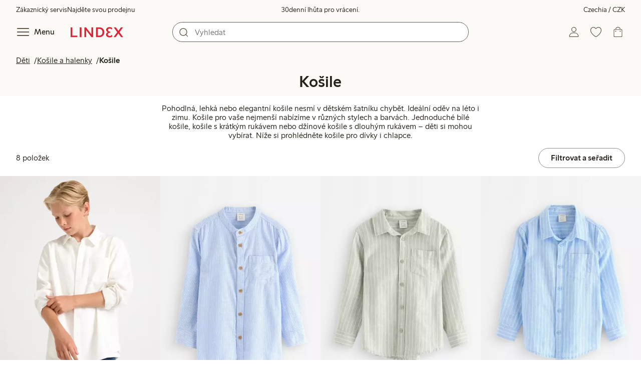

--- FILE ---
content_type: text/html; charset=utf-8
request_url: https://www.lindex.com/cz/deti/kosile-a-halenky/kosile?hl=cs
body_size: 112446
content:
<!DOCTYPE html><html  lang="cs" style="--scrollbar-width:0px"><head><meta charset="utf-8"><meta name="viewport" content="width=device-width, initial-scale=1"><title>Košile  | Lindex</title><style>.skip-link[data-v-163724a7]{background-color:var(--color-background);border:1px solid var(--color-border);border-radius:var(--radius-lg);color:var(--color-link-highlighted);font-weight:500;left:var(--spacing-sm);padding:var(--spacing-md);position:absolute;text-decoration:none;top:-150px;transition:top .2s ease,opacity .2s ease;z-index:15}.skip-link[data-v-163724a7]:focus{box-shadow:0 4px 10px var(--color-background-shadow);color:var(--color-link);text-decoration:underline;top:var(--spacing-sm)}</style><style>.site-header[data-v-1c98a01d]{--full-header-height:calc(var(--header-height) + var(--message-bar-height));background-color:var(--color-background-surface-muted);position:relative;transition:height .2s ease;width:100%}.site-header--loaded[data-v-1c98a01d]{height:var(--full-header-height)}.site-header--loaded .site-header__transition[data-v-1c98a01d]{left:0;position:fixed;right:0}@media (max-width:768px){.site-header--loaded .site-header__transition--fully-visible[data-v-1c98a01d]{position:static}}.site-header__transition[data-v-1c98a01d]{background-color:var(--color-background-surface-muted);transition:top .5s ease;z-index:9}.site-header__transition .site-header__top[data-v-1c98a01d]{height:0;overflow:hidden;padding:0}@media (min-width:769px){.site-header__transition .site-header__top[data-v-1c98a01d]{transition:height .2s ease}}@media (max-width:768px){.site-header__transition[data-v-1c98a01d]{top:calc(var(--full-header-height)*-1)}.site-header__transition .site-header__search-bar[data-v-1c98a01d]{height:0;margin:0 var(--spacing-sm);overflow:hidden}}@media (min-width:769px){.site-header__transition .site-header__top[data-v-1c98a01d]{padding:0 var(--spacing-xl)}.site-header__transition .site-header__main[data-v-1c98a01d]{padding:var(--spacing-sm) var(--spacing-lg);transition:padding .2s ease}}.site-header__transition--sticky[data-v-1c98a01d]{top:0}.site-header__transition--sticky-search[data-v-1c98a01d]{top:0;transition:none}@media (max-width:768px){.site-header__transition--sticky-search .site-header__top[data-v-1c98a01d]{height:1.5rem;overflow:visible;padding:var(--spacing-sm) var(--spacing-sm) 0}.site-header__transition--sticky-search .site-header__search-bar[data-v-1c98a01d]{height:3rem;margin:var(--spacing-xs) var(--spacing-sm) 0;overflow:visible}.site-header__transition--fully-visible .site-header__top[data-v-1c98a01d]{height:1.5rem;overflow:visible;padding:var(--spacing-sm) var(--spacing-sm) 0}.site-header__transition--fully-visible .site-header__search-bar[data-v-1c98a01d]{height:3rem;margin:var(--spacing-xs) var(--spacing-sm) 0;overflow:visible}}@media (min-width:769px){.site-header__transition--fully-visible .site-header__top[data-v-1c98a01d]{height:2rem;overflow:visible;padding:var(--spacing-sm) var(--spacing-xl) 0}.site-header__transition--fully-visible .site-header__main[data-v-1c98a01d]{padding:var(--spacing-sm) var(--spacing-lg) var(--spacing-md)}}.site-header__top[data-v-1c98a01d]{font-size:var(--font-size-85)}@media (min-width:769px){.site-header__top[data-v-1c98a01d]{align-items:center;display:grid;grid-template-areas:"top-left usps top-right";grid-template-columns:1fr auto 1fr}}.site-header__top-left[data-v-1c98a01d],.site-header__top-right[data-v-1c98a01d]{display:none}@media (min-width:769px){.site-header__top-left[data-v-1c98a01d],.site-header__top-right[data-v-1c98a01d]{display:flex;gap:var(--spacing-lg);grid-area:top-left;justify-content:flex-start;margin:0;padding:0}.site-header__top-left li[data-v-1c98a01d],.site-header__top-right li[data-v-1c98a01d]{list-style:none;white-space:nowrap}}.site-header__top-right[data-v-1c98a01d]{grid-area:top-right;justify-content:flex-end}.site-header__usps[data-v-1c98a01d]{grid-area:usps;text-align:center}.site-header__main[data-v-1c98a01d]{align-items:center;background-color:var(--color-background-surface-muted);display:grid;gap:0 var(--spacing-xl);grid-template-areas:"left search search right";grid-template-columns:1fr 1fr 1fr 1fr;padding:var(--spacing-sm)}@media (max-width:769px){.site-header__main[data-v-1c98a01d]{grid-template-areas:"left right" "search search";grid-template-columns:1fr 1fr}}@media (min-width:1280px){.site-header__main[data-v-1c98a01d]{gap:0 var(--spacing-xxl)}}.site-header__left[data-v-1c98a01d]{align-items:center;display:flex;gap:var(--spacing-sm);grid-area:left}@media (max-width:768px){.site-header__menu-text[data-v-1c98a01d]{display:none}}.site-header__logo[data-v-1c98a01d]{align-items:center;display:flex;font-size:var(--font-size-85);height:3rem;justify-content:center}@media (min-width:769px){.site-header__logo[data-v-1c98a01d]{margin-left:var(--spacing-md)}}@media (min-width:1280px){.site-header__logo[data-v-1c98a01d]{margin-left:var(--spacing-xl)}}.site-header__logo svg[data-v-1c98a01d]{height:1.5em;width:7.5em;fill:var(--color-primary-brand)}.site-header__right[data-v-1c98a01d]{align-items:center;display:flex;grid-area:right;justify-content:flex-end}@media (min-width:769px){.site-header__right[data-v-1c98a01d]{gap:var(--spacing-sm)}}.site-header__search-bar[data-v-1c98a01d]{grid-area:search}@media (min-width:769px){.site-header__search-bar[data-v-1c98a01d]{width:100%}}</style><style>.usps-header[data-v-ca96de0a]{overflow:hidden;width:100%}.usp-enter-active[data-v-ca96de0a]{transition:opacity .5s}.usp-leave-active[data-v-ca96de0a]{transition:opacity .2s}.usp-enter-from[data-v-ca96de0a],.usp-leave-to[data-v-ca96de0a]{opacity:0}</style><style>.icon-button[data-v-4fe32e90],button[data-v-4fe32e90]{font-weight:500}button[data-v-4fe32e90]{background-color:transparent;border:0;color:var(--color-text);cursor:pointer;line-height:1em;padding:0}.icon-button[data-v-4fe32e90]{align-items:center;display:flex;font-size:var(--font-size-100);height:var(--icon-button-dimension);justify-content:center;min-width:var(--icon-button-dimension);touch-action:manipulation;transition:transform var(--motion-pattern-scale);white-space:nowrap}.icon-button[data-v-4fe32e90]:active{transform:scale(var(--motion-scale-press))}.icon-button[data-v-4fe32e90] svg{stroke:var(--color-icon-button);fill:var(--color-icon-button)}@media (hover:hover) and (pointer:fine){.icon-button--hover[data-v-4fe32e90]:hover{color:var(--color-icon-button-active)}.icon-button--hover[data-v-4fe32e90]:hover svg{stroke:var(--color-icon-button-active);fill:var(--color-icon-button-active)}}.icon-button--hover-border[data-v-4fe32e90]:hover{border-radius:var(--radius-md);box-shadow:0 0 0 1px var(--color-ui-active-border)}.icon-button[data-v-4fe32e90]:focus-visible{outline:3px solid var(--color-ui-focus)}.icon-button--icon-right[data-v-4fe32e90]{flex-direction:row-reverse}.icon-button--border[data-v-4fe32e90]{background-color:var(--color-ui-bg);border:1px solid var(--color-ui-border);border-radius:var(--radius-full);height:3rem;width:3rem}.icon-button--border[data-v-4fe32e90] svg{stroke:var(--color-ui-fg);fill:var(--color-ui-fg)}@media (hover:hover) and (pointer:fine){.icon-button--border[data-v-4fe32e90]:hover{border:1px solid var(--color-ui-active-border)}.icon-button--border[data-v-4fe32e90]:hover svg{stroke:var(--color-ui-fg);fill:var(--color-ui-fg)}}.icon[data-v-4fe32e90]{align-items:center;display:flex;height:var(--icon-button-dimension);justify-content:center;min-width:var(--icon-button-dimension);position:relative}@media (prefers-reduced-motion:reduce){.icon-button[data-v-4fe32e90]{transition:none}.icon-button[data-v-4fe32e90]:active{transform:none}}</style><style>.login-status-button__notification[data-v-4327a9bb]{background-color:var(--color-status-success-fg);border-radius:var(--radius-full);height:.5em;position:absolute;right:.45em;top:.5em;width:.5em}</style><style>.icon__notification[data-v-18c6db3a]{align-items:center;display:flex;justify-content:center;outline:1.5px solid var(--color-background-surface-muted);position:absolute;right:2px;top:2px}.icon__notification--bouncing[data-v-18c6db3a]{animation:bounce-18c6db3a .4s var(--motion-ease-snap)}.icon__text-current[data-v-18c6db3a]{animation:none;opacity:1;position:absolute;transform:translateY(0)}.icon__text-current--animating[data-v-18c6db3a]{animation:slideUp-18c6db3a var(--motion-pattern-enter)}.icon__text-previous[data-v-18c6db3a]{opacity:0;pointer-events:none;position:absolute;transform:translateY(-100%)}.icon__text-previous--animating[data-v-18c6db3a]{animation:slideOut-18c6db3a var(--motion-pattern-exit)}@keyframes slideUp-18c6db3a{0%{opacity:0;transform:translateY(100%)}to{opacity:1;transform:translateY(0)}}@keyframes slideOut-18c6db3a{0%{opacity:1;transform:translateY(0)}to{opacity:0;transform:translateY(-100%)}}@keyframes bounce-18c6db3a{0%{transform:scale(1)}50%{transform:scale(var(--motion-scale-bounce))}to{transform:scale(1)}}@media (prefers-reduced-motion:reduce){.icon__notification--bouncing[data-v-18c6db3a]{animation:none}.icon__text-current[data-v-18c6db3a],.icon__text-previous[data-v-18c6db3a]{transition:none}.icon__text-current--animating[data-v-18c6db3a],.icon__text-previous--animating[data-v-18c6db3a]{animation:none}}</style><style>.search-bar__form[data-v-8d827c91]{display:flex}.search-bar__input-wrapper[data-v-8d827c91],.search-bar__wrapper[data-v-8d827c91]{align-items:center;display:flex;justify-content:center;position:relative;width:100%}.search-bar__input[data-v-8d827c91]{background-color:var(--color-input-bg);border:1px solid var(--color-input-border);border-radius:var(--radius-xl);color:var(--color-input-fg);height:2.5rem;padding-left:var(--icon-button-dimension);width:100%;z-index:7}.search-bar__input[type=search][data-v-8d827c91]::-webkit-search-cancel-button{-webkit-appearance:none;appearance:none}.search-bar__input--has-value[data-v-8d827c91]{padding-left:var(--spacing-md);padding-right:var(--icon-button-dimension)}.search-bar__input[data-v-8d827c91]:focus-visible{box-shadow:0 0 0 1px var(--color-ui-focus);outline:1px solid var(--color-white)}.search-bar__clear svg[data-v-8d827c91]{font-size:var(--font-size-85)}.search-bar__close[data-v-8d827c91]{margin-right:var(--spacing-md)}@media (min-width:769px){.search-bar__close[data-v-8d827c91]{display:none}}.search-bar__actions[data-v-8d827c91]{align-items:center;display:flex;left:0;position:absolute;z-index:7}.search-bar__actions--right[data-v-8d827c91]{left:inherit;right:var(--spacing-sm)}.search-bar__divider[data-v-8d827c91]{background-color:var(--color-divider);height:1.25rem;width:1px}</style><style>.menu__login[data-v-4a1e7986]{display:flex;grid-column:1/span 2;grid-row:1;padding-left:var(--spacing-xs);width:100%}.menu__nav[data-v-4a1e7986]{min-height:100%;padding-bottom:var(--spacing-lg);position:relative;transition:visibility .3s ease-in-out}@media (min-width:769px){.menu__nav[data-v-4a1e7986]{padding-left:var(--spacing-lg);padding-right:var(--spacing-lg)}}.menu__nav--hidden[data-v-4a1e7986]{visibility:hidden}.menu__sections[data-v-4a1e7986]{margin:0;padding:0}.menu__nav-items[data-v-4a1e7986]{margin:0;padding:var(--spacing-sm) 0}.menu__nav-items li[data-v-4a1e7986]{list-style:none}.menu__menu-section[data-v-4a1e7986]{margin-bottom:var(--spacing-xs)}.menu__country-selector.button[data-v-4a1e7986]{margin:var(--spacing-xl) var(--spacing-md) 0;width:auto}</style><style>.market-modal__btns[data-v-7cfb2f1d]{display:flex;flex-direction:column;gap:var(--spacing-md);margin-top:var(--spacing-lg)}@media (min-width:769px){.market-modal__btns[data-v-7cfb2f1d]{flex-direction:row}}</style><style>.login-redirect-modal__btns[data-v-50ac23d5]{display:flex;flex-direction:column;gap:var(--spacing-md);margin-top:var(--spacing-lg)}@media (min-width:769px){.login-redirect-modal__btns[data-v-50ac23d5]{flex-direction:row}}</style><style>.footer[data-v-8d8e622b]{align-items:stretch;background-color:var(--color-background-surface-muted);justify-content:center}.footer__grid[data-v-8d8e622b]{display:grid;gap:var(--spacing-xxl) var(--spacing-md);grid-template-columns:1fr;padding:var(--spacing-lg) 0}.footer__grid--3-cols[data-v-8d8e622b]{gap:var(--spacing-lg) var(--spacing-sm)}@media (min-width:641px){.footer__grid--2-cols[data-v-8d8e622b],.footer__grid--3-cols[data-v-8d8e622b]{grid-template-columns:1fr 1fr}}@media (min-width:769px){.footer__grid[data-v-8d8e622b]{gap:var(--spacing-xxl) var(--spacing-sm)}.footer__grid--2-cols[data-v-8d8e622b]{grid-template-columns:2fr 1fr}.footer__grid--3-cols[data-v-8d8e622b]{grid-template-columns:repeat(3,1fr)}}.footer__grid[data-v-8d8e622b] .form-wrapper{margin-bottom:0}.footer__about[data-v-8d8e622b]{background-color:var(--color-background);line-height:1.5;padding-bottom:var(--spacing-sm)}@media (min-width:769px){.footer__about[data-v-8d8e622b]{padding-bottom:var(--spacing-lg)}.footer__about+div[data-v-8d8e622b]{padding-top:var(--spacing-500)}}.footer__about-container[data-v-8d8e622b]{margin:auto;max-width:50rem;padding:0 var(--spacing-md);text-align:center}.footer__usps[data-v-8d8e622b]{max-width:35rem}.footer__payments-heading-row[data-v-8d8e622b]{align-items:baseline;display:flex;gap:var(--spacing-sm)}.footer__payments-heading[data-v-8d8e622b]{margin-bottom:0}.footer__payments-read-more[data-v-8d8e622b]{line-height:1.25;margin:0}.footer__payment-logos[data-v-8d8e622b]{margin-top:var(--spacing-md)}.footer__teh-certificate[data-v-8d8e622b]{align-self:center;height:4rem;justify-self:center;width:4rem}.footer__bottom[data-v-8d8e622b]{gap:0;text-align:center}.footer__bottom p[data-v-8d8e622b]{margin:var(--spacing-lg) auto var(--spacing-sm)}.footer__logo svg[data-v-8d8e622b]{height:2em;width:10em;fill:var(--color-primary-brand)}@media print{.footer[data-v-8d8e622b]{display:none}}</style><style>.styled-page-grid{display:grid;grid-auto-flow:row dense;grid-template-columns:[full-start] var(--spacing-md) repeat(6,[col] 1fr) var(--spacing-md) [full-end]}.styled-page-grid>*{grid-column:col 1/span 6}@media (min-width:769px){.styled-page-grid{grid-gap:0 var(--spacing-md)}}@media (min-width:1280px){.styled-page-grid>*{grid-column:col 2/span 4}}</style><style>.styled-page-grid-column--full[data-v-44d50cac]{grid-column:full}.styled-page-grid-column--contained[data-v-44d50cac],.styled-page-grid-column--page[data-v-44d50cac]{grid-column:col 1/span 6}@media (min-width:1280px){.styled-page-grid-column--contained[data-v-44d50cac]{grid-column:col 2/span 4}}.styled-page-grid-column--narrow[data-v-44d50cac]{grid-column:col 1/span 6}@media (min-width:641px){.styled-page-grid-column--narrow[data-v-44d50cac]{grid-column:col 2/span 4}}@media (min-width:769px){.styled-page-grid-column--narrow[data-v-44d50cac]{justify-self:center;min-width:40rem}}@media (min-width:1280px){.styled-page-grid-column--narrow[data-v-44d50cac]{grid-column:col 3/span 2;max-width:40rem}}.styled-page-grid-column--left[data-v-44d50cac]{grid-column:col 1/span 6}@media (min-width:769px){.styled-page-grid-column--left[data-v-44d50cac]{grid-column:col 1/span 3}}.styled-page-grid-column--right[data-v-44d50cac]{grid-column:col 1/span 6}@media (min-width:769px){.styled-page-grid-column--right[data-v-44d50cac]{grid-column:col 4/span 3}}</style><style>.divider[data-v-c1a3a755]{background:var(--color-primary-brand);height:2px;margin:var(--spacing-xl) auto;width:7.5rem}</style><style>.heading[data-v-41334692]{color:var(--color-text-heading);display:block;font-family:var(--988f8906);font-weight:600;font-weight:var(--effdcf56);line-height:1.25;margin:var(--a9e78616) 0 .33em;text-wrap:balance;word-break:break-word}.heading--700[data-v-41334692]{font-size:var(--font-size-700);line-height:1.1}@media (min-width:769px){.heading--700[data-v-41334692]{font-size:var(--font-size-800)}}.heading--600[data-v-41334692]{font-size:var(--font-size-600);line-height:1.1}@media (min-width:769px){.heading--600[data-v-41334692]{font-size:var(--font-size-700)}}.heading--500[data-v-41334692]{font-size:var(--font-size-500);line-height:1.1}@media (min-width:769px){.heading--500[data-v-41334692]{font-size:var(--font-size-600)}}.heading--450[data-v-41334692]{font-size:var(--font-size-450);line-height:1.1}@media (min-width:769px){.heading--450[data-v-41334692]{font-size:var(--font-size-500)}}.heading--400[data-v-41334692]{font-size:var(--font-size-400)}@media (min-width:769px){.heading--400[data-v-41334692]{font-size:var(--font-size-450)}}.heading--300[data-v-41334692]{font-size:var(--font-size-300)}@media (min-width:769px){.heading--300[data-v-41334692]{font-size:var(--font-size-400)}}.heading--200[data-v-41334692]{font-size:var(--font-size-200)}@media (min-width:769px){.heading--200[data-v-41334692]{font-size:var(--font-size-300)}}.heading--100[data-v-41334692]{font-size:var(--font-size-100)}</style><style>.usps-list__title[data-v-fe44829f]{font-weight:600;text-wrap:balance}.usps-list[data-v-fe44829f]{display:flex;flex-direction:column;gap:var(--spacing-md)}.usps-list__title[data-v-fe44829f]{font-size:var(--font-size-200)}.usps-list__icon[data-v-fe44829f]{transform:translateY(.3em)}.usps-list__usp[data-v-fe44829f]{position:relative}.usps-list__preview-data[data-v-fe44829f]{position:absolute;right:0;top:0}</style><style>ul[data-v-11dbb164]{display:grid;gap:var(--spacing-sm);margin:0;padding:0}</style><style>.icon-list-item__title[data-v-b8afbb8b]{font-weight:600;text-wrap:balance}.icon-list-item__disclaimer[data-v-b8afbb8b]{font-size:var(--font-size-85);font-weight:400}.icon-list-item[data-v-b8afbb8b]{display:grid;grid-template-columns:1.5rem auto;list-style:none}.icon-list-item--small[data-v-b8afbb8b]{gap:0 var(--spacing-sm)}.icon-list-item--medium[data-v-b8afbb8b]{gap:0 var(--spacing-md);grid-template-columns:2.5rem auto}.icon-list-item--medium[data-v-b8afbb8b] svg{height:2.5rem;width:2.5rem}.icon-list-item--large[data-v-b8afbb8b]{gap:0 var(--spacing-md);grid-template-columns:4.5rem auto}.icon-list-item--large[data-v-b8afbb8b] svg{height:4.5rem;width:4.5rem}.icon-list-item--large .icon-list-item__disclaimer[data-v-b8afbb8b]{display:block;margin-top:var(--spacing-sm)}.icon-list-item__title[data-v-b8afbb8b]{display:block;line-height:1.5rem}.icon-list-item__disclaimer[data-v-b8afbb8b]{line-height:1.5rem}</style><style>.preview-data[data-v-5d738a73]{height:0;opacity:.2;transition:opacity .1s ease-in-out}@media (min-width:641px){.preview-data[data-v-5d738a73]{font-size:var(--font-size-75)}}.preview-data[data-v-5d738a73]:hover{opacity:1;z-index:2}.preview-data[data-v-5d738a73] .tag{color:var(--color-primary-black)}.preview-data__link[data-v-5d738a73]:hover{color:var(--color-link-active);cursor:pointer}</style><style>.newsletter[data-v-5c460cde]{width:100%}@media (min-width:641px){.newsletter[data-v-5c460cde]{width:auto}}.newsletter p[data-v-5c460cde]{margin:0}.newsletter__button[data-v-5c460cde]{margin-top:var(--spacing-lg)}.newsletter__form[data-v-5c460cde]{grid-area:form}</style><style>.form-wrapper[data-v-c1e9c899]{margin:var(--spacing-xl) 0}.form-wrapper__inputs[data-v-c1e9c899]{display:grid;grid-area:input;grid-gap:var(--spacing-lg) var(--spacing-md);margin-bottom:var(--spacing-lg)}.form-wrapper__buttons[data-v-c1e9c899]{display:flex;gap:var(--spacing-md);grid-area:button}</style><style>label[data-v-a3681aa6]{font-size:var(--font-size-100);font-weight:600}.input[data-v-a3681aa6]{position:relative;width:100%}.input input[data-v-a3681aa6]:focus{outline:2px solid var(--color-ui-focus);padding:-1px}.input--error input[data-v-a3681aa6],.input--error input[data-v-a3681aa6]:focus{border:1px solid var(--color-input-error-border);outline:solid 1px var(--color-input-error-border)}.input--error span[data-v-a3681aa6]{padding-top:1px}.input--hidden[data-v-a3681aa6]{display:none}label[data-v-a3681aa6]{display:inline-block;margin-bottom:var(--spacing-sm)}input[data-v-a3681aa6]{background-color:var(--color-input-bg);border:1px solid var(--color-input-border);color:var(--color-input-fg);font-size:var(--font-size-100);height:3rem;outline:0;padding:0 .75rem;text-align:left;width:100%}input[data-v-a3681aa6]:disabled{background-color:var(--color-input-disabled-bg);border-color:var(--color-input-disabled-border);color:var(--color-input-disabled-fg);opacity:.5}.input__wrapper[data-v-a3681aa6]{align-items:center;display:flex;position:relative}.input__input[data-v-a3681aa6]::-ms-reveal{display:none}.required-asterisk[data-v-a3681aa6]{color:var(--color-input-required);margin-left:.2em}.input__masking-eye[data-v-a3681aa6]{position:absolute;right:.2rem}.input__helper[data-v-a3681aa6]{display:block;font-size:var(--font-size-85);font-weight:500;margin-top:var(--spacing-sm)}.input__helper--error[data-v-a3681aa6]{color:var(--color-input-error-fg);display:grid;gap:var(--spacing-sm);grid-template-columns:1rem auto}.input__helper--error svg[data-v-a3681aa6]{height:1rem;margin:.1rem;width:1rem;fill:var(--color-input-error-fg)}.input__helper--bold[data-v-a3681aa6]{font-weight:600}</style><style>.button__checkmark[data-v-b56a5c13],.button__spinner[data-v-b56a5c13]{left:50%;position:absolute;top:50%;transform:translate(-50%,-50%)}.button[data-v-b56a5c13]{align-items:center;border:1px solid transparent;border-radius:1.5em;cursor:pointer;display:inline-flex;font-weight:600;justify-content:center;padding:0 1.5em;width:100%}.button.button--disabled[data-v-b56a5c13]{cursor:default;pointer-events:none}.button--primary[data-v-b56a5c13]{background-color:var(--color-button-primary-bg);border-color:var(--color-button-primary-bg);color:var(--color-button-primary-fg)}.button--primary[data-v-b56a5c13] svg,.button--primary svg[data-v-b56a5c13]{fill:var(--color-button-primary-fg);stroke:var(--color-button-primary-fg)}.button--primary.button--disabled[data-v-b56a5c13]{background-color:var(--color-button-disabled-bg);border-color:var(--color-button-disabled-bg);color:var(--color-button-disabled-fg)}.button--primary.button--disabled[data-v-b56a5c13] svg,.button--primary.button--disabled svg[data-v-b56a5c13]{fill:var(--color-button-disabled-fg);stroke:var(--color-button-disabled-fg)}.button--primary.button--is-active[data-v-b56a5c13]{background-color:var(--color-button-primary-bg-active);border-color:var(--color-button-primary-bg-active);color:var(--color-button-primary-fg-active)}.button--primary.button--is-active[data-v-b56a5c13] svg,.button--primary.button--is-active svg[data-v-b56a5c13]{fill:var(--color-button-primary-fg-active);stroke:var(--color-button-primary-fg-active)}.button--primary.button--is-active.button--disabled[data-v-b56a5c13]{background-color:var(--color-button-disabled-bg);border-color:var(--color-button-disabled-bg);color:var(--color-button-disabled-fg)}.button--primary.button--is-active.button--disabled[data-v-b56a5c13] svg,.button--primary.button--is-active.button--disabled svg[data-v-b56a5c13]{fill:var(--color-button-disabled-fg);stroke:var(--color-button-disabled-fg)}@media (hover:hover) and (pointer:fine){.button--primary[data-v-b56a5c13]:hover{background-color:var(--color-button-primary-bg-active);border-color:var(--color-button-primary-bg-active);color:var(--color-button-primary-fg-active)}.button--primary[data-v-b56a5c13]:hover svg,.button--primary:hover svg[data-v-b56a5c13]{fill:var(--color-button-primary-fg-active);stroke:var(--color-button-primary-fg-active)}.button--primary:hover.button--disabled[data-v-b56a5c13]{background-color:var(--color-button-disabled-bg);border-color:var(--color-button-disabled-bg);color:var(--color-button-disabled-fg)}.button--primary:hover.button--disabled[data-v-b56a5c13] svg,.button--primary:hover.button--disabled svg[data-v-b56a5c13]{fill:var(--color-button-disabled-fg);stroke:var(--color-button-disabled-fg)}}.button--secondary[data-v-b56a5c13]{background-color:var(--color-button-secondary-bg);border-color:var(--color-button-secondary-border);color:var(--color-button-secondary-fg)}.button--secondary[data-v-b56a5c13] svg,.button--secondary svg[data-v-b56a5c13]{fill:var(--color-button-secondary-fg);stroke:var(--color-button-secondary-fg)}.button--secondary.button--disabled[data-v-b56a5c13]{background-color:transparent;border-color:var(--color-button-disabled-fg);color:var(--color-button-disabled-fg)}.button--secondary.button--disabled[data-v-b56a5c13] svg,.button--secondary.button--disabled svg[data-v-b56a5c13]{fill:var(--color-button-disabled-fg);stroke:var(--color-button-disabled-fg)}.button--secondary.button--is-active[data-v-b56a5c13]{background-color:var(--color-button-secondary-bg-active);background-color:#00000005;border-color:var(--color-button-secondary-fg-active);color:var(--color-button-secondary-fg-active)}.button--secondary.button--is-active[data-v-b56a5c13] svg,.button--secondary.button--is-active svg[data-v-b56a5c13]{fill:var(--color-button-secondary-fg-active);stroke:var(--color-button-secondary-fg-active)}.button--secondary.button--is-active.button--disabled[data-v-b56a5c13]{background-color:transparent;border-color:var(--color-button-disabled-fg);color:var(--color-button-disabled-fg)}.button--secondary.button--is-active.button--disabled[data-v-b56a5c13] svg,.button--secondary.button--is-active.button--disabled svg[data-v-b56a5c13]{fill:var(--color-button-disabled-fg);stroke:var(--color-button-disabled-fg)}@media (hover:hover) and (pointer:fine){.button--secondary[data-v-b56a5c13]:hover{background-color:var(--color-button-secondary-bg-active);background-color:#00000005;border-color:var(--color-button-secondary-fg-active);color:var(--color-button-secondary-fg-active)}.button--secondary[data-v-b56a5c13]:hover svg,.button--secondary:hover svg[data-v-b56a5c13]{fill:var(--color-button-secondary-fg-active);stroke:var(--color-button-secondary-fg-active)}.button--secondary:hover.button--disabled[data-v-b56a5c13]{background-color:transparent;border-color:var(--color-button-disabled-fg);color:var(--color-button-disabled-fg)}.button--secondary:hover.button--disabled[data-v-b56a5c13] svg,.button--secondary:hover.button--disabled svg[data-v-b56a5c13]{fill:var(--color-button-disabled-fg);stroke:var(--color-button-disabled-fg)}}.button--cta[data-v-b56a5c13]{background-color:var(--color-button-cta-bg);border-color:var(--color-button-cta-bg);color:var(--color-button-cta-fg)}.button--cta[data-v-b56a5c13] svg,.button--cta svg[data-v-b56a5c13]{fill:var(--color-button-cta-fg);stroke:var(--color-button-cta-fg)}.button--cta.button--disabled[data-v-b56a5c13]{background-color:var(--color-button-disabled-bg);border-color:var(--color-button-disabled-bg);color:var(--color-button-disabled-fg)}.button--cta.button--disabled[data-v-b56a5c13] svg,.button--cta.button--disabled svg[data-v-b56a5c13]{fill:var(--color-button-disabled-fg);stroke:var(--color-button-disabled-fg)}.button--cta.button--is-active[data-v-b56a5c13]{background-color:var(--color-button-cta-bg-active);border-color:var(--color-button-cta-bg-active);color:var(--color-button-cta-fg-active)}.button--cta.button--is-active[data-v-b56a5c13] svg,.button--cta.button--is-active svg[data-v-b56a5c13]{fill:var(--color-button-cta-fg-active);stroke:var(--color-button-cta-fg-active)}.button--cta.button--is-active.button--disabled[data-v-b56a5c13]{background-color:var(--color-button-disabled-bg);border-color:var(--color-button-disabled-bg);color:var(--color-button-disabled-fg)}.button--cta.button--is-active.button--disabled[data-v-b56a5c13] svg,.button--cta.button--is-active.button--disabled svg[data-v-b56a5c13]{fill:var(--color-button-disabled-fg);stroke:var(--color-button-disabled-fg)}@media (hover:hover) and (pointer:fine){.button--cta[data-v-b56a5c13]:hover{background-color:var(--color-button-cta-bg-active);border-color:var(--color-button-cta-bg-active);color:var(--color-button-cta-fg-active)}.button--cta[data-v-b56a5c13]:hover svg,.button--cta:hover svg[data-v-b56a5c13]{fill:var(--color-button-cta-fg-active);stroke:var(--color-button-cta-fg-active)}.button--cta:hover.button--disabled[data-v-b56a5c13]{background-color:var(--color-button-disabled-bg);border-color:var(--color-button-disabled-bg);color:var(--color-button-disabled-fg)}.button--cta:hover.button--disabled[data-v-b56a5c13] svg,.button--cta:hover.button--disabled svg[data-v-b56a5c13]{fill:var(--color-button-disabled-fg);stroke:var(--color-button-disabled-fg)}}.button--text[data-v-b56a5c13]{background-color:transparent;border-color:transparent;color:var(--color-text)}.button--text svg[data-v-b56a5c13]{stroke:var(--color-text)}.button--text.button--disabled[data-v-b56a5c13]{background-color:transparent;border-color:transparent;color:var(--color-ui-disabled-fg)}.button--text.button--disabled svg[data-v-b56a5c13]{stroke:var(--color-ui-disabled-fg)}.button--picker[data-v-b56a5c13]{background-color:var(--color-background);border-color:var(--color-button-secondary-border);color:var(--color-text)}.button--picker[data-v-b56a5c13] svg,.button--picker svg[data-v-b56a5c13]{fill:var(--color-text);stroke:var(--color-text)}.button--picker.button--disabled[data-v-b56a5c13]{background-color:transparent;border-color:var(--color-button-disabled-fg);color:var(--color-button-disabled-fg)}.button--picker.button--disabled[data-v-b56a5c13] svg,.button--picker.button--disabled svg[data-v-b56a5c13]{fill:var(--color-button-disabled-fg);stroke:var(--color-button-disabled-fg)}.button--picker.button--is-active[data-v-b56a5c13]{background-color:var(--color-background-inverted);border-color:var(--color-background-inverted);color:var(--color-text-inverted)}.button--picker.button--is-active[data-v-b56a5c13] svg,.button--picker.button--is-active svg[data-v-b56a5c13]{fill:var(--color-text-inverted);stroke:var(--color-text-inverted)}.button--picker.button--is-active.button--disabled[data-v-b56a5c13]{background-color:var(--color-button-disabled-bg);border-color:var(--color-button-disabled-bg);color:var(--color-button-disabled-fg)}.button--picker.button--is-active.button--disabled[data-v-b56a5c13] svg,.button--picker.button--is-active.button--disabled svg[data-v-b56a5c13]{fill:var(--color-button-disabled-fg);stroke:var(--color-button-disabled-fg)}@media (hover:hover) and (pointer:fine){.button--picker[data-v-b56a5c13]:hover{background-color:var(--color-background-inverted);border-color:var(--color-background-inverted);color:var(--color-text-inverted)}.button--picker[data-v-b56a5c13]:hover svg,.button--picker:hover svg[data-v-b56a5c13]{fill:var(--color-text-inverted);stroke:var(--color-text-inverted)}.button--picker:hover.button--disabled[data-v-b56a5c13]{background-color:var(--color-button-disabled-bg);border-color:var(--color-button-disabled-bg);color:var(--color-button-disabled-fg)}.button--picker:hover.button--disabled[data-v-b56a5c13] svg,.button--picker:hover.button--disabled svg[data-v-b56a5c13]{fill:var(--color-button-disabled-fg);stroke:var(--color-button-disabled-fg)}}.button--unavailable[data-v-b56a5c13]{background-color:var(--color-button-unavailable-bg);border-color:var(--color-button-unavailable-fg);color:var(--color-button-unavailable-fg);cursor:default;pointer-events:none;text-decoration:line-through}.button--unavailable[data-v-b56a5c13] svg,.button--unavailable svg[data-v-b56a5c13]{fill:var(--color-button-unavailable-fg);stroke:var(--color-button-unavailable-fg)}.button--unavailable.button--disabled[data-v-b56a5c13]{background-color:transparent;border-color:var(--color-button-disabled-fg);color:var(--color-button-disabled-fg)}.button--unavailable.button--disabled[data-v-b56a5c13] svg,.button--unavailable.button--disabled svg[data-v-b56a5c13]{fill:var(--color-button-disabled-fg);stroke:var(--color-button-disabled-fg)}.button--link[data-v-b56a5c13]{background-color:transparent;border-color:transparent;color:var(--color-link);font-weight:400;height:auto;padding:0;text-decoration:underline;text-transform:none}.button--link[data-v-b56a5c13] svg,.button--link svg[data-v-b56a5c13]{fill:var(--color-link);stroke:var(--color-link)}.button--link.button--disabled[data-v-b56a5c13]{background-color:var(--color-button-disabled-bg);border-color:var(--color-button-disabled-bg);color:var(--color-button-disabled-fg)}.button--link.button--disabled[data-v-b56a5c13] svg,.button--link.button--disabled svg[data-v-b56a5c13]{fill:var(--color-button-disabled-fg);stroke:var(--color-button-disabled-fg)}.button--link.button--is-active[data-v-b56a5c13]{background-color:transparent;border-color:transparent;color:var(--color-link-active)}.button--link.button--is-active[data-v-b56a5c13] svg,.button--link.button--is-active svg[data-v-b56a5c13]{fill:var(--color-link-active);stroke:var(--color-link-active)}.button--link.button--is-active.button--disabled[data-v-b56a5c13]{background-color:var(--color-button-disabled-bg);border-color:var(--color-button-disabled-bg);color:var(--color-button-disabled-fg)}.button--link.button--is-active.button--disabled[data-v-b56a5c13] svg,.button--link.button--is-active.button--disabled svg[data-v-b56a5c13]{fill:var(--color-button-disabled-fg);stroke:var(--color-button-disabled-fg)}@media (hover:hover) and (pointer:fine){.button--link[data-v-b56a5c13]:hover{background-color:transparent;border-color:transparent;color:var(--color-link-active)}.button--link[data-v-b56a5c13]:hover svg,.button--link:hover svg[data-v-b56a5c13]{fill:var(--color-link-active);stroke:var(--color-link-active)}.button--link:hover.button--disabled[data-v-b56a5c13]{background-color:var(--color-button-disabled-bg);border-color:var(--color-button-disabled-bg);color:var(--color-button-disabled-fg)}.button--link:hover.button--disabled[data-v-b56a5c13] svg,.button--link:hover.button--disabled svg[data-v-b56a5c13]{fill:var(--color-button-disabled-fg);stroke:var(--color-button-disabled-fg)}}.button__caret-buffer[data-v-b56a5c13]{align-items:center;display:inline-flex;height:100%;width:.75rem}.button__caret-left[data-v-b56a5c13],.button__caret-right[data-v-b56a5c13]{height:1.5rem;position:absolute;width:1.5rem}.button__caret-left[data-v-b56a5c13]{left:.5em}.button__caret-right[data-v-b56a5c13]{right:.5em}@media print{.button[data-v-b56a5c13]{display:none}}.button[data-v-b56a5c13]{font-size:var(--2b8931c1);height:var(--2475b74a);position:relative;touch-action:manipulation;transition:transform var(--motion-pattern-scale);width:var(--02023743)}.button[data-v-b56a5c13]:active{transform:scale(var(--motion-scale-press))}.button[data-v-b56a5c13]:focus-visible{box-shadow:0 0 0 4px var(--color-ui-focus);outline:2px solid var(--color-primary-white)}.button--spinner .button__content[data-v-b56a5c13],.button--success .button__content[data-v-b56a5c13]{opacity:0;transition:opacity var(--motion-pattern-exit)}.button__content[data-v-b56a5c13]{align-items:center;display:flex}@media (prefers-reduced-motion:reduce){.button[data-v-b56a5c13]{transition:none}.button[data-v-b56a5c13]:active{transform:none}.button__content[data-v-b56a5c13]{transition:none!important}}</style><style>.body-text[data-v-ac66cdfa] .bold{font-weight:500}.body-text[data-v-ac66cdfa]{margin-left:auto;margin-right:auto;max-width:var(--paragraph-max-width)}.body-text[data-v-ac66cdfa] a{text-decoration:underline}.body-text--link-highlighted[data-v-ac66cdfa] a{color:var(--color-link-highlighted)}@media (hover:hover) and (pointer:fine){.body-text--link-highlighted[data-v-ac66cdfa] a:hover{color:var(--color-link-highlighted-active)}}.body-text--link-color-link[data-v-ac66cdfa] a{color:var(--color-link)}@media (hover:hover) and (pointer:fine){.body-text--link-color-link[data-v-ac66cdfa] a:hover{color:var(--color-link-active)}}</style><style>.cart-payment-logos[data-v-03594907]{display:flex;flex-wrap:wrap;gap:var(--spacing-xs);row-gap:var(--spacing-sm)}.cart-payment-logos svg[data-v-03594907]{height:2rem;width:4rem}.cart-payment-logos--black-and-white[data-v-03594907]{filter:grayscale(100%)}</style><style>.footer__socials-icons[data-v-846ae655]{border-radius:50%;display:flex;flex-wrap:wrap;gap:var(--spacing-xs);justify-content:space-between;margin-top:var(--spacing-md)}@media (min-width:641px){.footer__socials-icons[data-v-846ae655]{gap:var(--spacing-md)}}.footer__socials-icon[data-v-846ae655]{align-items:center;background-color:var(--color-ui-active-bg);border-radius:50%;display:flex;height:var(--icon-button-dimension);justify-content:center;width:var(--icon-button-dimension)}.footer__socials-icon[data-v-846ae655] svg{fill:var(--color-ui-active-fg);stroke:var(--color-ui-active-fg)}.footer__socials-icon[data-v-846ae655]:focus-visible{box-shadow:0 0 0 4px var(--color-ui-focus);outline:1px solid var(--color-primary-white)}</style><style>.footer-links__accordion[data-v-f9ff72e4] .accordion__button{padding:var(--spacing-md) 0}.footer-links__accordion[data-v-f9ff72e4] .list-action-item{padding-left:0}.footer-links__list[data-v-f9ff72e4]{margin:0;padding:0}</style><style>.toasts[data-v-3071aa18]{bottom:0;display:flex;flex-direction:column;justify-content:flex-end;left:0;position:fixed;width:100%;z-index:13}.toast[data-v-3071aa18]{align-items:center;border-radius:var(--radius-sm);box-shadow:0 0 .2rem #00000080;display:flex;justify-content:space-between;margin:0 auto var(--spacing-sm);max-width:90dvw;padding:var(--spacing-sm) var(--spacing-xs);padding-left:var(--spacing-md);transform:translateY(0);transition:all .3s ease-in-out;width:30rem}.toast__action[data-v-3071aa18]{color:var(--color-text);width:auto}.toast__dismiss[data-v-3071aa18] svg{stroke:var(--color-text)}.toast__message[data-v-3071aa18]{align-items:center;color:var(--color-text);display:flex;margin-inline:1rem;word-break:break-word}.error[data-v-3071aa18],.info[data-v-3071aa18],.success[data-v-3071aa18],.warning[data-v-3071aa18]{background-color:var(--color-background)}.list-enter-active[data-v-3071aa18],.list-leave-active[data-v-3071aa18]{transition:all .3s ease-in-out}.list-enter-from[data-v-3071aa18]{transform:translateY(3rem)}.list-leave-to[data-v-3071aa18]{opacity:0;transform:translateY(-3rem)}</style><style>svg[data-v-5f1f8dde]{display:none}svg path[data-v-5f1f8dde],svg rect[data-v-5f1f8dde]{fill:inherit}</style><style>.svg-payment-logos[data-v-95cd07e4]{height:0;overflow:hidden;width:0}.svg-payment-logos svg.svg-payment-logos__gradient[data-v-95cd07e4]{display:inline-block}</style><style>.dialog-modal[data-v-88db9040]{background-color:var(--color-background);border:none;box-sizing:border-box;color:var(--color-text);outline:none;padding:0;position:fixed;transition:left .2s ease-in-out,right .2s ease-in-out,bottom .2s ease-in-out,overlay allow-discrete .2s ease-out,display allow-discrete .2s ease-out;z-index:12}.dialog-modal[data-v-88db9040]::backdrop{background-color:var(--color-background-overlay);opacity:1;transition:opacity .2s ease-out}@starting-style{.dialog-modal[data-v-88db9040]::backdrop{opacity:0}}.dialog-modal--dialog[data-v-88db9040]{border-radius:var(--radius-lg);max-width:var(--dialog-modal-max-width);width:calc(100dvw - var(--spacing-md) - var(--spacing-md))}.dialog-modal--dialog .dialog-modal__content[data-v-88db9040]{padding:var(--spacing-lg)}.dialog-modal--fullscreen[data-v-88db9040]{border-radius:0;height:100dvh;inset:0;margin:0;max-height:100dvh;max-width:100dvw;width:100dvw}.dialog-modal--menu[data-v-88db9040]{height:100dvh;max-height:100dvh;max-width:var(--dialog-modal-menu-max-width);width:100dvw}.dialog-modal--menu .dialog-modal__content[data-v-88db9040]{padding:0}.dialog-modal--modal[data-v-88db9040]{height:100dvh;max-height:100dvh;max-width:var(--dialog-modal-max-width);width:100dvw}.dialog-modal--modal .dialog-modal__content[data-v-88db9040]{padding:var(--spacing-lg) var(--spacing-md) var(--spacing-xxl)}@media (min-width:769px){.dialog-modal--modal .dialog-modal__content[data-v-88db9040]{padding:var(--spacing-500) var(--spacing-500) var(--spacing-xxl)}}.dialog-modal--sheet[data-v-88db9040]{border-radius:var(--radius-lg) var(--radius-lg) 0 0;max-width:var(--dialog-modal-sheet-max-width);width:100dvw}@media (min-width:769px){.dialog-modal--sheet[data-v-88db9040]{height:100dvh;max-height:100dvh}.dialog-modal--sheet .dialog-modal__content[data-v-88db9040]{padding:var(--spacing-500) var(--spacing-500) var(--spacing-xxl)}}.dialog-modal--placement-center[data-v-88db9040]{margin:auto}.dialog-modal--placement-left[data-v-88db9040]{inset:0 auto 0 -100%;margin-left:0;margin-right:auto}.dialog-modal--placement-left[open][data-v-88db9040]{left:0}@starting-style{.dialog-modal--placement-left[open][data-v-88db9040]{left:-100%}}@media (min-width:769px){.dialog-modal--placement-left[data-v-88db9040]{border-radius:0}}.dialog-modal--placement-right[data-v-88db9040]{inset:0 -100% 0 auto;margin-left:auto;margin-right:0}.dialog-modal--placement-right[open][data-v-88db9040]{right:0}@starting-style{.dialog-modal--placement-right[open][data-v-88db9040]{right:-100%}}@media (min-width:769px){.dialog-modal--placement-right[data-v-88db9040]{border-radius:0}}.dialog-modal--placement-bottom[data-v-88db9040]{bottom:-100%;height:100%;height:-moz-fit-content;height:fit-content;margin-bottom:0;margin-top:auto;max-width:none;width:100dvw}.dialog-modal--placement-bottom[open][data-v-88db9040]{bottom:0}@starting-style{.dialog-modal--placement-bottom[open][data-v-88db9040]{bottom:-100%}}@media (max-width:768px){.dialog-modal--sheet[data-v-88db9040]{bottom:-100%;height:100%;left:0;margin:auto 0 0;max-height:-moz-fit-content;max-height:fit-content;right:0}.dialog-modal--sheet .dialog-modal__content[data-v-88db9040]{padding:var(--spacing-lg) var(--spacing-lg) var(--spacing-xxl)}.dialog-modal--sheet[open][data-v-88db9040]{bottom:0;left:0;right:0}@starting-style{.dialog-modal--sheet[open][data-v-88db9040]{bottom:-100%;left:0;right:0}}}.dialog-modal__close[data-v-88db9040]{margin-bottom:calc(var(--icon-button-dimension)*-1);margin-left:auto;position:sticky;right:var(--spacing-sm);top:var(--spacing-sm);z-index:2}</style><style>.dialog-modal-menu[data-v-580430bd]{--dialog-header-height:4rem;--dialog-footer-height:5rem}.dialog-modal-menu--has-border .dialog-modal-menu__header[data-v-580430bd]{border-bottom:1px solid var(--color-border-muted)}.dialog-modal-menu--has-footer .dialog-modal-menu__body[data-v-580430bd]{height:calc(100dvh - var(--dialog-header-height) - var(--dialog-footer-height));margin-bottom:var(--dialog-footer-height)}.dialog-modal-menu__header[data-v-580430bd]{align-items:center;background:var(--color-background);display:grid;grid-template-columns:var(--dialog-header-height) auto var(--dialog-header-height);height:var(--dialog-header-height);justify-items:center;position:sticky;top:0;width:100%;z-index:2}@media (min-width:769px){.dialog-modal-menu__header[data-v-580430bd]{padding:0 var(--spacing-sm)}}.dialog-modal-menu__back[data-v-580430bd]{font-size:var(--font-size-300);grid-column:1;grid-row:1;justify-self:start;visibility:hidden}.dialog-modal-menu__back--visible[data-v-580430bd]{visibility:visible}.dialog-modal-menu__close[data-v-580430bd]{grid-column:3;grid-row:1}.dialog-modal-menu__body[data-v-580430bd]{height:calc(100dvh - var(--dialog-header-height));overflow:hidden}.dialog-modal-menu__body--active[data-v-580430bd]{overflow-y:auto}.dialog-modal-menu__footer[data-v-580430bd]{align-items:center;background:var(--color-background);bottom:0;box-shadow:0 -4px 8px 0 var(--color-background-shadow);display:flex;height:var(--dialog-footer-height);justify-items:center;margin-top:calc(var(--dialog-footer-height)*-1);max-width:var(--dialog-modal-menu-max-width);padding:var(--spacing-md);position:sticky;width:100%;z-index:2}</style><style>.icon-caret--up[data-v-04fecc81]{transform:rotate(180deg)}.icon-caret--right[data-v-04fecc81]{transform:rotate(270deg)}.icon-caret--left[data-v-04fecc81]{transform:rotate(90deg)}</style><style>.close-button[data-v-67278086]{height:var(--icon-button-dimension);width:var(--icon-button-dimension)}.close-button[data-v-67278086],.close-button span[data-v-67278086]{align-items:center;border-radius:var(--radius-full);display:flex;justify-content:center}.close-button span[data-v-67278086]{height:2.5rem;width:2.5rem}.close-button svg[data-v-67278086]{stroke:var(--color-icon-button)}@media (hover:hover) and (pointer:fine){.close-button:hover svg[data-v-67278086]{stroke:var(--color-icon-button-active)}}.close-button[data-v-67278086]:focus{outline:0}.close-button[data-v-67278086]:focus-visible{box-shadow:0 0 0 4px var(--color-ui-focus);outline:2px solid var(--color-primary-white)}.close-button--filled span[data-v-67278086]{background-color:var(--color-button-primary-bg)}.close-button--filled svg[data-v-67278086]{stroke:var(--color-button-primary-fg)}@media (hover:hover) and (pointer:fine){.close-button--filled:hover span[data-v-67278086]{background-color:var(--color-button-primary-bg-active)}.close-button--filled:hover svg[data-v-67278086]{stroke:var(--color-button-primary-fg-active)}}</style><style>button[data-v-fa10d191]{background-color:transparent;border:0;color:var(--color-text);cursor:pointer;font-weight:500;line-height:1em;padding:0}button[data-v-fa10d191]:focus-visible{box-shadow:0 0 0 4px var(--color-ui-focus);outline:3px solid var(--color-primary-white)}</style><style>.menu-section__menu-items[data-v-89ffe800]{margin:0;padding:0}.menu-section__highlighted-links[data-v-89ffe800]{display:flex;flex-wrap:wrap;gap:var(--spacing-sm);margin:0;padding:var(--spacing-md)}@media (min-width:769px){.menu-section__highlighted-links[data-v-89ffe800]{padding:var(--spacing-md) 0}}.menu-section__highlighted-links[data-v-89ffe800] .button{background-color:var(--color-background-surface);border-color:var(--color-background-surface);color:var(--color-text);fill:var(--color-text)}.menu-section__highlighted-links .router-link-active[data-v-89ffe800] .button{background-color:var(--color-background-surface);border-color:var(--color-background-surface);color:var(--color-link-active);fill:var(--color-link-active)}@media (hover:hover) and (pointer:fine){.menu-section__highlighted-links[data-v-89ffe800] .button:hover{background-color:var(--color-background-surface);border-color:var(--color-background-surface);color:var(--color-link-active);fill:var(--color-link-active)}}.menu-section__image-links[data-v-89ffe800]{display:flex;flex-direction:column;margin:0;padding:var(--spacing-md)}@media (min-width:769px){.menu-section__image-links[data-v-89ffe800]{padding:var(--spacing-md) 0}}li[data-v-89ffe800]{list-style:none}</style><style>.list-action-item--inactive[data-v-d096e5af]{font-weight:400}.list-action-item[data-v-d096e5af]{align-items:center;display:grid;font-weight:500;grid-template-columns:auto auto;justify-content:space-between;overflow:hidden;padding:var(--spacing-md);width:100%}.list-action-item--small[data-v-d096e5af]{font-size:var(--font-size-100)}.list-action-item--medium[data-v-d096e5af]{font-size:var(--font-size-200)}.list-action-item--large[data-v-d096e5af]{font-size:var(--font-size-300);padding:var(--spacing-lg) 1.25rem var(--spacing-lg) var(--spacing-lg)}.list-action-item--surface-background[data-v-d096e5af]{background-color:var(--color-background-surface)}.list-action-item--inactive[data-v-d096e5af]{color:var(--color-text-muted);pointer-events:none}@media (hover:hover) and (pointer:fine){.list-action-item[data-v-d096e5af]:hover svg{stroke:var(--color-link-active);fill:var(--color-link-active)}}button[data-v-d096e5af]{background-color:transparent;border:0;color:var(--color-link);cursor:pointer;line-height:1em;padding:0}@media (hover:hover) and (pointer:fine){button[data-v-d096e5af]:hover{color:var(--color-link-highlighted)}}.list-action-item__icon[data-v-d096e5af],.list-action-item__section[data-v-d096e5af]{align-items:center;display:flex}.list-action-item__icon[data-v-d096e5af]{font-size:var(--font-size-100);justify-content:center;margin-right:var(--spacing-md)}.list-action-item__title[data-v-d096e5af]{text-align:left}.list-action-item__image[data-v-d096e5af]{margin-bottom:-1.5rem;margin-right:var(--spacing-xs);margin-top:-1.5rem;max-height:4.5rem;max-width:9.25rem}.list-action-item__caret[data-v-d096e5af]{font-size:var(--font-size-100)}</style><style>.amp-image[data-v-50871f6b]{height:100%}.amp-image img[data-v-50871f6b]{display:block;height:100%;-o-object-fit:cover;object-fit:cover;-o-object-position:center;object-position:center;width:100%}</style><style>.menu-page[data-v-55ae6480]{--menu-header-height:4rem;background-color:var(--color-background);bottom:0;height:0;left:var(--dialog-modal-menu-max-width);overflow:hidden;padding-bottom:var(--spacing-lg);position:absolute;top:0;transition:left .25s cubic-bezier(.6,-.28,.76,.68),visibility .3s ease-in-out;visibility:hidden;width:100%;z-index:2}@media (min-width:769px){.menu-page[data-v-55ae6480]{padding-left:var(--spacing-lg);padding-right:var(--spacing-lg)}}.menu-page--is-open[data-v-55ae6480]{height:100%;left:0;overflow-x:hidden}.menu-page--is-active[data-v-55ae6480]{overflow-y:auto}.menu-page--is-active[data-v-55ae6480],.menu-page--is-closing[data-v-55ae6480]{height:calc(100dvh - var(--menu-header-height))}.menu-page--is-closing[data-v-55ae6480]{transition:left .2s ease-in,visibility .2s ease-in-out}.menu-page--is-visible[data-v-55ae6480]{visibility:visible}</style><style>.menu-category-tree__items[data-v-a1aebda2]{margin:0;padding:0}li[data-v-a1aebda2]{list-style:none}</style><style>.menu-category-subtree__items[data-v-a5190b9d]{margin:0;padding:0}li[data-v-a5190b9d]{list-style:none}</style><style>.menu-submenu__link-items[data-v-2845970e]{margin:0;padding:0}li[data-v-2845970e]{list-style:none}</style><style>.button[data-v-6646e2d1]{align-items:center;border:1px solid transparent;border-radius:1.5em;cursor:pointer;display:inline-flex;font-weight:600;justify-content:center;padding:0 1.5em;position:relative;width:100%}.button.button--disabled[data-v-6646e2d1]{cursor:default;pointer-events:none}.button--primary[data-v-6646e2d1]{background-color:var(--color-button-primary-bg);border-color:var(--color-button-primary-bg);color:var(--color-button-primary-fg)}.button--primary[data-v-6646e2d1] svg,.button--primary svg[data-v-6646e2d1]{fill:var(--color-button-primary-fg);stroke:var(--color-button-primary-fg)}.button--primary.button--disabled[data-v-6646e2d1]{background-color:var(--color-button-disabled-bg);border-color:var(--color-button-disabled-bg);color:var(--color-button-disabled-fg)}.button--primary.button--disabled[data-v-6646e2d1] svg,.button--primary.button--disabled svg[data-v-6646e2d1]{fill:var(--color-button-disabled-fg);stroke:var(--color-button-disabled-fg)}.button--primary.button--is-active[data-v-6646e2d1]{background-color:var(--color-button-primary-bg-active);border-color:var(--color-button-primary-bg-active);color:var(--color-button-primary-fg-active)}.button--primary.button--is-active[data-v-6646e2d1] svg,.button--primary.button--is-active svg[data-v-6646e2d1]{fill:var(--color-button-primary-fg-active);stroke:var(--color-button-primary-fg-active)}.button--primary.button--is-active.button--disabled[data-v-6646e2d1]{background-color:var(--color-button-disabled-bg);border-color:var(--color-button-disabled-bg);color:var(--color-button-disabled-fg)}.button--primary.button--is-active.button--disabled[data-v-6646e2d1] svg,.button--primary.button--is-active.button--disabled svg[data-v-6646e2d1]{fill:var(--color-button-disabled-fg);stroke:var(--color-button-disabled-fg)}@media (hover:hover) and (pointer:fine){.button--primary[data-v-6646e2d1]:hover{background-color:var(--color-button-primary-bg-active);border-color:var(--color-button-primary-bg-active);color:var(--color-button-primary-fg-active)}.button--primary[data-v-6646e2d1]:hover svg,.button--primary:hover svg[data-v-6646e2d1]{fill:var(--color-button-primary-fg-active);stroke:var(--color-button-primary-fg-active)}.button--primary:hover.button--disabled[data-v-6646e2d1]{background-color:var(--color-button-disabled-bg);border-color:var(--color-button-disabled-bg);color:var(--color-button-disabled-fg)}.button--primary:hover.button--disabled[data-v-6646e2d1] svg,.button--primary:hover.button--disabled svg[data-v-6646e2d1]{fill:var(--color-button-disabled-fg);stroke:var(--color-button-disabled-fg)}}.button--secondary[data-v-6646e2d1]{background-color:var(--color-button-secondary-bg);border-color:var(--color-button-secondary-border);color:var(--color-button-secondary-fg)}.button--secondary[data-v-6646e2d1] svg,.button--secondary svg[data-v-6646e2d1]{fill:var(--color-button-secondary-fg);stroke:var(--color-button-secondary-fg)}.button--secondary.button--disabled[data-v-6646e2d1]{background-color:transparent;border-color:var(--color-button-disabled-fg);color:var(--color-button-disabled-fg)}.button--secondary.button--disabled[data-v-6646e2d1] svg,.button--secondary.button--disabled svg[data-v-6646e2d1]{fill:var(--color-button-disabled-fg);stroke:var(--color-button-disabled-fg)}.button--secondary.button--is-active[data-v-6646e2d1]{background-color:var(--color-button-secondary-bg-active);background-color:#00000005;border-color:var(--color-button-secondary-fg-active);color:var(--color-button-secondary-fg-active)}.button--secondary.button--is-active[data-v-6646e2d1] svg,.button--secondary.button--is-active svg[data-v-6646e2d1]{fill:var(--color-button-secondary-fg-active);stroke:var(--color-button-secondary-fg-active)}.button--secondary.button--is-active.button--disabled[data-v-6646e2d1]{background-color:transparent;border-color:var(--color-button-disabled-fg);color:var(--color-button-disabled-fg)}.button--secondary.button--is-active.button--disabled[data-v-6646e2d1] svg,.button--secondary.button--is-active.button--disabled svg[data-v-6646e2d1]{fill:var(--color-button-disabled-fg);stroke:var(--color-button-disabled-fg)}@media (hover:hover) and (pointer:fine){.button--secondary[data-v-6646e2d1]:hover{background-color:var(--color-button-secondary-bg-active);background-color:#00000005;border-color:var(--color-button-secondary-fg-active);color:var(--color-button-secondary-fg-active)}.button--secondary[data-v-6646e2d1]:hover svg,.button--secondary:hover svg[data-v-6646e2d1]{fill:var(--color-button-secondary-fg-active);stroke:var(--color-button-secondary-fg-active)}.button--secondary:hover.button--disabled[data-v-6646e2d1]{background-color:transparent;border-color:var(--color-button-disabled-fg);color:var(--color-button-disabled-fg)}.button--secondary:hover.button--disabled[data-v-6646e2d1] svg,.button--secondary:hover.button--disabled svg[data-v-6646e2d1]{fill:var(--color-button-disabled-fg);stroke:var(--color-button-disabled-fg)}}.button--cta[data-v-6646e2d1]{background-color:var(--color-button-cta-bg);border-color:var(--color-button-cta-bg);color:var(--color-button-cta-fg)}.button--cta[data-v-6646e2d1] svg,.button--cta svg[data-v-6646e2d1]{fill:var(--color-button-cta-fg);stroke:var(--color-button-cta-fg)}.button--cta.button--disabled[data-v-6646e2d1]{background-color:var(--color-button-disabled-bg);border-color:var(--color-button-disabled-bg);color:var(--color-button-disabled-fg)}.button--cta.button--disabled[data-v-6646e2d1] svg,.button--cta.button--disabled svg[data-v-6646e2d1]{fill:var(--color-button-disabled-fg);stroke:var(--color-button-disabled-fg)}.button--cta.button--is-active[data-v-6646e2d1]{background-color:var(--color-button-cta-bg-active);border-color:var(--color-button-cta-bg-active);color:var(--color-button-cta-fg-active)}.button--cta.button--is-active[data-v-6646e2d1] svg,.button--cta.button--is-active svg[data-v-6646e2d1]{fill:var(--color-button-cta-fg-active);stroke:var(--color-button-cta-fg-active)}.button--cta.button--is-active.button--disabled[data-v-6646e2d1]{background-color:var(--color-button-disabled-bg);border-color:var(--color-button-disabled-bg);color:var(--color-button-disabled-fg)}.button--cta.button--is-active.button--disabled[data-v-6646e2d1] svg,.button--cta.button--is-active.button--disabled svg[data-v-6646e2d1]{fill:var(--color-button-disabled-fg);stroke:var(--color-button-disabled-fg)}@media (hover:hover) and (pointer:fine){.button--cta[data-v-6646e2d1]:hover{background-color:var(--color-button-cta-bg-active);border-color:var(--color-button-cta-bg-active);color:var(--color-button-cta-fg-active)}.button--cta[data-v-6646e2d1]:hover svg,.button--cta:hover svg[data-v-6646e2d1]{fill:var(--color-button-cta-fg-active);stroke:var(--color-button-cta-fg-active)}.button--cta:hover.button--disabled[data-v-6646e2d1]{background-color:var(--color-button-disabled-bg);border-color:var(--color-button-disabled-bg);color:var(--color-button-disabled-fg)}.button--cta:hover.button--disabled[data-v-6646e2d1] svg,.button--cta:hover.button--disabled svg[data-v-6646e2d1]{fill:var(--color-button-disabled-fg);stroke:var(--color-button-disabled-fg)}}.button--text[data-v-6646e2d1]{background-color:transparent;border-color:transparent;color:var(--color-text)}.button--text svg[data-v-6646e2d1]{stroke:var(--color-text)}.button--text.button--disabled[data-v-6646e2d1]{background-color:transparent;border-color:transparent;color:var(--color-ui-disabled-fg)}.button--text.button--disabled svg[data-v-6646e2d1]{stroke:var(--color-ui-disabled-fg)}.button--picker[data-v-6646e2d1]{background-color:var(--color-background);border-color:var(--color-button-secondary-border);color:var(--color-text)}.button--picker[data-v-6646e2d1] svg,.button--picker svg[data-v-6646e2d1]{fill:var(--color-text);stroke:var(--color-text)}.button--picker.button--disabled[data-v-6646e2d1]{background-color:transparent;border-color:var(--color-button-disabled-fg);color:var(--color-button-disabled-fg)}.button--picker.button--disabled[data-v-6646e2d1] svg,.button--picker.button--disabled svg[data-v-6646e2d1]{fill:var(--color-button-disabled-fg);stroke:var(--color-button-disabled-fg)}.button--picker.button--is-active[data-v-6646e2d1]{background-color:var(--color-background-inverted);border-color:var(--color-background-inverted);color:var(--color-text-inverted)}.button--picker.button--is-active[data-v-6646e2d1] svg,.button--picker.button--is-active svg[data-v-6646e2d1]{fill:var(--color-text-inverted);stroke:var(--color-text-inverted)}.button--picker.button--is-active.button--disabled[data-v-6646e2d1]{background-color:var(--color-button-disabled-bg);border-color:var(--color-button-disabled-bg);color:var(--color-button-disabled-fg)}.button--picker.button--is-active.button--disabled[data-v-6646e2d1] svg,.button--picker.button--is-active.button--disabled svg[data-v-6646e2d1]{fill:var(--color-button-disabled-fg);stroke:var(--color-button-disabled-fg)}@media (hover:hover) and (pointer:fine){.button--picker[data-v-6646e2d1]:hover{background-color:var(--color-background-inverted);border-color:var(--color-background-inverted);color:var(--color-text-inverted)}.button--picker[data-v-6646e2d1]:hover svg,.button--picker:hover svg[data-v-6646e2d1]{fill:var(--color-text-inverted);stroke:var(--color-text-inverted)}.button--picker:hover.button--disabled[data-v-6646e2d1]{background-color:var(--color-button-disabled-bg);border-color:var(--color-button-disabled-bg);color:var(--color-button-disabled-fg)}.button--picker:hover.button--disabled[data-v-6646e2d1] svg,.button--picker:hover.button--disabled svg[data-v-6646e2d1]{fill:var(--color-button-disabled-fg);stroke:var(--color-button-disabled-fg)}}.button--unavailable[data-v-6646e2d1]{background-color:var(--color-button-unavailable-bg);border-color:var(--color-button-unavailable-fg);color:var(--color-button-unavailable-fg);cursor:default;pointer-events:none;text-decoration:line-through}.button--unavailable[data-v-6646e2d1] svg,.button--unavailable svg[data-v-6646e2d1]{fill:var(--color-button-unavailable-fg);stroke:var(--color-button-unavailable-fg)}.button--unavailable.button--disabled[data-v-6646e2d1]{background-color:transparent;border-color:var(--color-button-disabled-fg);color:var(--color-button-disabled-fg)}.button--unavailable.button--disabled[data-v-6646e2d1] svg,.button--unavailable.button--disabled svg[data-v-6646e2d1]{fill:var(--color-button-disabled-fg);stroke:var(--color-button-disabled-fg)}.button--link[data-v-6646e2d1]{background-color:transparent;border-color:transparent;color:var(--color-link);font-weight:400;height:auto;padding:0;text-decoration:underline;text-transform:none}.button--link[data-v-6646e2d1] svg,.button--link svg[data-v-6646e2d1]{fill:var(--color-link);stroke:var(--color-link)}.button--link.button--disabled[data-v-6646e2d1]{background-color:var(--color-button-disabled-bg);border-color:var(--color-button-disabled-bg);color:var(--color-button-disabled-fg)}.button--link.button--disabled[data-v-6646e2d1] svg,.button--link.button--disabled svg[data-v-6646e2d1]{fill:var(--color-button-disabled-fg);stroke:var(--color-button-disabled-fg)}.button--link.button--is-active[data-v-6646e2d1]{background-color:transparent;border-color:transparent;color:var(--color-link-active)}.button--link.button--is-active[data-v-6646e2d1] svg,.button--link.button--is-active svg[data-v-6646e2d1]{fill:var(--color-link-active);stroke:var(--color-link-active)}.button--link.button--is-active.button--disabled[data-v-6646e2d1]{background-color:var(--color-button-disabled-bg);border-color:var(--color-button-disabled-bg);color:var(--color-button-disabled-fg)}.button--link.button--is-active.button--disabled[data-v-6646e2d1] svg,.button--link.button--is-active.button--disabled svg[data-v-6646e2d1]{fill:var(--color-button-disabled-fg);stroke:var(--color-button-disabled-fg)}@media (hover:hover) and (pointer:fine){.button--link[data-v-6646e2d1]:hover{background-color:transparent;border-color:transparent;color:var(--color-link-active)}.button--link[data-v-6646e2d1]:hover svg,.button--link:hover svg[data-v-6646e2d1]{fill:var(--color-link-active);stroke:var(--color-link-active)}.button--link:hover.button--disabled[data-v-6646e2d1]{background-color:var(--color-button-disabled-bg);border-color:var(--color-button-disabled-bg);color:var(--color-button-disabled-fg)}.button--link:hover.button--disabled[data-v-6646e2d1] svg,.button--link:hover.button--disabled svg[data-v-6646e2d1]{fill:var(--color-button-disabled-fg);stroke:var(--color-button-disabled-fg)}}.button__caret-buffer[data-v-6646e2d1]{align-items:center;display:inline-flex;height:100%;width:.75rem}.button__caret-left[data-v-6646e2d1],.button__caret-right[data-v-6646e2d1]{height:1.5rem;position:absolute;width:1.5rem}.button__caret-left[data-v-6646e2d1]{left:.5em}.button__caret-right[data-v-6646e2d1]{right:.5em}@media print{.button[data-v-6646e2d1]{display:none}}.button[data-v-6646e2d1]{font-size:var(--d99d5262);height:var(--fb6eb550);touch-action:manipulation;transition:transform var(--motion-pattern-scale);width:var(--ab9b6116)}.button[data-v-6646e2d1]:active{transform:scale(var(--motion-scale-press))}@media (prefers-reduced-motion:reduce){.button[data-v-6646e2d1]{transition:none}.button[data-v-6646e2d1]:active{transform:none}}</style><style>.link-module__text span[data-v-256ee799]{font-weight:500}.link-module[data-v-256ee799]{display:flex;margin-bottom:var(--spacing-md);position:relative}@media (hover:hover) and (pointer:fine){.link-module[data-v-256ee799]:hover svg{fill:var(--color-link-active);stroke:var(--color-link-active)}}@media (min-width:641px){.link-module--horizontal[data-v-256ee799]{flex-direction:column}}@media (max-width:640px){.link-module--horizontal .link-module__image[data-v-256ee799]{width:8rem}}.link-module--horizontal .link-module__text[data-v-256ee799]{padding:var(--spacing-md)}@media (min-width:641px){.link-module--horizontal .link-module__text[data-v-256ee799]{gap:var(--spacing-sm);justify-content:start;padding:var(--spacing-sm) var(--spacing-md)}}.link-module--vertical[data-v-256ee799]{flex-direction:column}.link-module--vertical .link-module__text[data-v-256ee799]{padding:var(--spacing-md) 0}.link-module__text[data-v-256ee799]{align-items:center;background-color:var(--color-background);display:flex;gap:var(--spacing-md);justify-content:space-between}.link-module__text span[data-v-256ee799]{font-size:var(--font-size-200)}.link-module__text[data-v-256ee799] svg{fill:var(--color-ui-fg);stroke:var(--color-ui-fg)}</style><style>.accordion__summary[data-v-bcb3fec4]{font-weight:600;text-wrap:balance}.accordion[data-v-bcb3fec4]{border-top:1px solid var(--color-divider);overflow:hidden;width:100%}.accordion[data-v-bcb3fec4]:last-of-type{border-bottom:1px solid var(--color-divider)}.accordion[data-v-bcb3fec4]::details-content{box-sizing:border-box;display:grid;grid-template-rows:0fr;transition:grid-template-rows .4s ease-in-out,margin .3s ease-in-out,visibility .3s ease-in-out;visibility:hidden;width:100%}.accordion--left>.accordion__button[data-v-bcb3fec4]{flex-direction:row-reverse}.accordion--left>.accordion__button .accordion__sign[data-v-bcb3fec4]{margin-right:var(--spacing-md)}.accordion[open][data-v-bcb3fec4]::details-content{grid-template-rows:1fr;margin-bottom:var(--spacing-md);visibility:visible}.accordion[open]>.accordion__button .accordion__sign--opened[data-v-bcb3fec4]{display:flex}.accordion[open]>.accordion__button .accordion__sign--closed[data-v-bcb3fec4]{display:none}.accordion__button[data-v-bcb3fec4]{align-items:center;cursor:pointer;display:flex;justify-content:space-between;line-height:1.5;list-style:none;padding:var(--spacing-md) 0;width:100%}.accordion__summary[data-v-bcb3fec4]{font-size:var(--font-size-100);width:100%}.accordion__sign[data-v-bcb3fec4]{align-items:center;display:none;font-size:1em;justify-content:center;fill:var(--color-ui-fg);stroke:var(--color-ui-fg)}.accordion__sign--closed[data-v-bcb3fec4]{display:flex}.accordion__content[data-v-bcb3fec4]{box-sizing:border-box;margin-bottom:var(--spacing-sm);overflow:hidden}</style><style>.product-list-page__header[data-v-b6b691fd]{background-color:var(--color-background-surface-muted)}@media (min-width:769px){.product-list-page__heading[data-v-b6b691fd]{text-align:center}}</style><style>.breadcrumbs[data-v-14b46efa]{padding-top:var(--spacing-sm)}.breadcrumbs ol[data-v-14b46efa]{display:flex;flex-wrap:wrap;gap:var(--spacing-sm);margin:0;padding:0}.breadcrumbs li[data-v-14b46efa]{list-style:none}.breadcrumbs li[data-v-14b46efa]:not(:last-child):after{content:"/";margin-left:var(--spacing-sm)}.breadcrumbs__link[data-v-14b46efa]{text-decoration:underline}@media (hover:hover) and (pointer:fine){.breadcrumbs__link[data-v-14b46efa]:hover{color:var(--color-text)}}.breadcrumbs__link.router-link-active[data-v-14b46efa]{cursor:default;font-weight:600;text-decoration:none}</style><style>.product-list__sub-navigation[data-v-faf01f06]{grid-column:full}@media (min-width:769px){.product-list__sub-navigation[data-v-faf01f06]{grid-column:col 1/span 6}}</style><style>.product-list-seo-intro[data-v-76b7e5f7]{margin-top:var(--spacing-md)}@media (min-width:769px){.product-list-seo-intro[data-v-76b7e5f7]{text-align:center}}.product-list-seo-intro p[data-v-76b7e5f7]{margin:0}</style><style>.content-block[data-v-14bedcec]{display:flex;flex-direction:column;gap:var(--spacing-lg)}.content-block__content-module--full[data-v-14bedcec]{border-radius:0}.content-block__tag[data-v-14bedcec]{left:var(--spacing-md);position:absolute;top:var(--spacing-md);z-index:2}</style><style>.product-list__seo-bottom-intro-container[data-v-f44014b6]{align-items:center;display:flex;flex-direction:column;gap:var(--spacing-md);text-align:center}.product-list__seo-bottom-text[data-v-f44014b6]{color:var(--color-text);margin:var(--spacing-xl) 0 var(--spacing-md) 0}.product-list__seo-bottom-container[data-v-f44014b6]{background:var(--color-background-surface);margin-top:var(--spacing-lg)}</style><style>[data-v-80e30a75] .heading{font-weight:600;text-wrap:balance}.rich-text-html-renderer[data-v-80e30a75] .rich-text--p strong{font-weight:500}.rich-text-html-renderer[data-v-80e30a75] .rich-text--p{line-height:1.5;margin:var(--spacing-md) 0;max-width:var(--paragraph-max-width)}.rich-text-html-renderer[data-v-80e30a75] .rich-text--p+.heading,.rich-text-html-renderer[data-v-80e30a75] .rich-text--p+p{margin-top:var(--spacing-lg)}.rich-text-html-renderer[data-v-80e30a75] .table{border:0;border-collapse:collapse;border-spacing:0;display:block;font-size:var(--font-size-75);margin:0;overflow-x:auto;padding:0;table-layout:fixed}@media (min-width:769px){.rich-text-html-renderer[data-v-80e30a75] .table{font-size:var(--font-size-85)}}.rich-text-html-renderer[data-v-80e30a75] .table-row{border:0}.rich-text-html-renderer[data-v-80e30a75] .table-row:nth-child(2n){background-color:var(--color-background-surface)}.rich-text-html-renderer[data-v-80e30a75] .table-row:first-of-type{border-top:1px solid var(--color-border)}.rich-text-html-renderer[data-v-80e30a75] .table-row:last-of-type{border-bottom:1px solid var(--color-border)}.rich-text-html-renderer[data-v-80e30a75] .table-cell,.rich-text-html-renderer[data-v-80e30a75] .table-header-cell{border-right:1px solid var(--color-border);min-width:3rem;padding:0 var(--spacing-xs);text-align:center;vertical-align:middle}.rich-text-html-renderer[data-v-80e30a75] .table-cell:first-of-type,.rich-text-html-renderer[data-v-80e30a75] .table-header-cell:first-of-type{border-left:1px solid var(--color-border);font-weight:600}.rich-text-html-renderer[data-v-80e30a75] .table-cell p,.rich-text-html-renderer[data-v-80e30a75] .table-header-cell p{margin:12px 2px;white-space:nowrap}.rich-text-html-renderer[data-v-80e30a75] th{background-color:var(--color-background-surface);border-bottom:1px solid var(--color-border);border-top:1px solid var(--color-border);font-weight:600;white-space:nowrap}@media (min-width:769px){.rich-text-html-renderer[data-v-80e30a75] td span{white-space:nowrap}}.rich-text-html-renderer[data-v-80e30a75] .rich-text-link{color:var(--color-link-highlighted);text-decoration:none}@media (hover:hover) and (pointer:fine){.rich-text-html-renderer[data-v-80e30a75] .rich-text-link:hover{color:var(--color-link-highlighted-active)}}.rich-text-html-renderer[data-v-80e30a75] .rich-text--ul{margin:0;padding-left:1.5rem}.rich-text-html-renderer[data-v-80e30a75] .rich-text--ul li{line-height:1.4;list-style-type:disc;margin-bottom:.15em;position:relative}.rich-text-html-renderer[data-v-80e30a75] .rich-text{margin-top:0;white-space:pre-line}.rich-text-html-renderer[data-v-80e30a75] .rich-text--bold{font-weight:700}.rich-text-html-renderer[data-v-80e30a75] .rich-text--italic{font-style:italic}.rich-text-html-renderer[data-v-80e30a75] .rich-text--underline{text-decoration:underline}[data-v-80e30a75] .heading{color:var(--color-text-heading);display:block;font-family:var(--font-lindex-sans);font-weight:600!important;line-height:1.25;margin:.5em 0 .33em;word-break:break-word}[data-v-80e30a75] .heading--700{font-size:var(--font-size-700);line-height:1.1}@media (min-width:769px){[data-v-80e30a75] .heading--700{font-size:var(--font-size-800)}}[data-v-80e30a75] .heading--600{font-size:var(--font-size-600);line-height:1.1}@media (min-width:769px){[data-v-80e30a75] .heading--600{font-size:var(--font-size-700)}}[data-v-80e30a75] .heading--500{font-size:var(--font-size-500);line-height:1.1}@media (min-width:769px){[data-v-80e30a75] .heading--500{font-size:var(--font-size-600)}}[data-v-80e30a75] .heading--450{font-size:var(--font-size-450);line-height:1.1}@media (min-width:769px){[data-v-80e30a75] .heading--450{font-size:var(--font-size-500)}}[data-v-80e30a75] .heading--400{font-size:var(--font-size-400)}@media (min-width:769px){[data-v-80e30a75] .heading--400{font-size:var(--font-size-450)}}[data-v-80e30a75] .heading--300{font-size:var(--font-size-300)}@media (min-width:769px){[data-v-80e30a75] .heading--300{font-size:var(--font-size-400)}}[data-v-80e30a75] .heading--200{font-size:var(--font-size-200)}@media (min-width:769px){[data-v-80e30a75] .heading--200{font-size:var(--font-size-300)}}[data-v-80e30a75] .heading--100{font-size:var(--font-size-100)}@media (min-width:769px){[data-v-80e30a75] .heading--100{font-size:var(--font-size-200)}}[data-v-80e30a75] .heading--100+p{margin-top:0}</style><style>.product-list__filter-list[data-v-e5c18589]{margin-bottom:var(--spacing-md)}@media (min-width:769px){.product-list__filter-list[data-v-e5c18589]{grid-column:col 1/span 6}}.product-list__result-list[data-v-e5c18589]{margin-bottom:var(--spacing-xl)}.product-list__progress-bar[data-v-e5c18589]{margin-bottom:var(--spacing-lg)}.product-list__pager[data-v-e5c18589]{display:flex;justify-content:space-around;margin-bottom:24px}</style><style>.product-list-toolbar[data-v-62c9a777]{align-items:center;display:flex;justify-content:space-between;margin:var(--spacing-md) 0}@media (min-width:769px){.product-list-toolbar[data-v-62c9a777]{grid-column:col 1/span 6}}</style><style>.filter-list[data-v-08a87fe2]{align-items:center;display:flex;flex-wrap:wrap;gap:var(--spacing-sm)}.filter-list__clear[data-v-08a87fe2]{font-weight:600;width:auto}@media (max-width:768px){.filter-list__clear[data-v-08a87fe2]{margin-left:auto;text-align:right}}@media (min-width:769px){.filter-list__clear[data-v-08a87fe2]{margin-left:var(--spacing-sm)}}</style><style>.product-list-grid[data-v-6e67b091]{display:grid;gap:var(--spacing-xl) 0;grid-auto-flow:dense;grid-template-columns:1fr 1fr}@media (min-width:641px){.product-list-grid[data-v-6e67b091]{gap:var(--spacing-xxl) 0;grid-template-columns:repeat(3,1fr)}}@media (min-width:769px){.product-list-grid[data-v-6e67b091]{grid-template-columns:repeat(4,1fr)}}@media (min-width:1920px){.product-list-grid[data-v-6e67b091]{grid-template-columns:repeat(6,1fr)}}.product-list-grid__offer[data-v-6e67b091]{grid-column:span 2;margin:0 var(--spacing-md);width:calc(100% - var(--spacing-md)*2)}</style><style>.product-card__labels[data-v-a2087cdc],.product-card__lowest-price[data-v-a2087cdc]{font-size:var(--font-size-75);font-weight:400}.product-card[data-v-a2087cdc]{position:relative;--pc-spacing-xs:.375rem;--pc-spacing-sm:.5rem;--pc-spacing-md:.75rem;--pc-spacing-lg:1rem;--pc-spacing-xl:1.5rem}@media (hover:hover) and (pointer:fine){.product-card[data-v-a2087cdc]:hover{color:var(--color-text)}.product-card:hover .product-card__title[data-v-a2087cdc]{color:var(--color-link-active)}}.product-card__favorite[data-v-a2087cdc]{position:absolute;right:0;top:0;z-index:2}.product-card__image-container[data-v-a2087cdc]{aspect-ratio:3/4;position:relative}.product-card__image[data-v-a2087cdc]{background-color:var(--color-background-surface)}.product-card__tags-container[data-v-a2087cdc]{bottom:0;display:flex;flex-direction:column;height:100%;justify-content:flex-end;position:absolute;width:100%}.product-card__tag[data-v-a2087cdc]{align-self:flex-end;margin:0 var(--pc-spacing-xs) var(--pc-spacing-xs) 0;max-width:calc(100% - var(--pc-spacing-xs)*2)}.product-card__status[data-v-a2087cdc]{border-radius:0;color:var(--color-text-inverted);display:grid;font-size:var(--font-size-65);text-align:center}.product-card__status[data-v-a2087cdc]>*{grid-column:1/-1;grid-row:1/-1}.product-card__status span[data-v-a2087cdc]{opacity:1;overflow:hidden;padding:var(--spacing-xs) var(--spacing-sm);text-overflow:ellipsis;white-space:nowrap;z-index:1}.product-card__status__background[data-v-a2087cdc]{background-color:var(--color-background-inverted);height:100%;opacity:.85;width:100%}.product-card__text-container[data-v-a2087cdc]{display:flex;flex-direction:column;gap:var(--pc-spacing-xs);padding:var(--pc-spacing-md) var(--pc-spacing-xs) 0 var(--pc-spacing-lg)}@supports (-webkit-line-clamp:3){.product-card__title[data-v-a2087cdc]{display:-webkit-box;overflow:hidden;text-overflow:ellipsis;-webkit-line-clamp:3;-webkit-box-orient:vertical}}.product-card__labels[data-v-a2087cdc]{display:flex;flex-wrap:wrap;gap:var(--pc-spacing-xs) var(--pc-spacing-md);overflow:hidden}</style><style>.product-price{color:var(--color-price);display:inline-block;font-weight:600;white-space:nowrap}.product-price--sale{color:var(--color-price-discount);margin-right:.6em;text-decoration:none}.product-price--previous{font-size:.9em;font-weight:400;text-decoration:line-through}.product-price--discount-percent{font-weight:400;margin-left:.3em}</style><style>.favorite-btn[data-v-bf9dd733]{border-radius:var(--radius-md)}@media (hover:hover) and (pointer:fine){.favorite-btn[data-v-bf9dd733]:hover{background:var(--color-background-shadow)}}.favorite-btn svg[data-v-bf9dd733]{transform-origin:center;transition:fill var(--motion-pattern-toggle-in),stroke var(--motion-pattern-toggle-in),transform var(--motion-pattern-toggle-in)}.favorite-btn--favorite svg[data-v-bf9dd733]{--color-icon-button-filled:var(--color-primary-brand);--color-icon-button:var(--color-icon-button-outline)}.favorite-btn--beat svg[data-v-bf9dd733]{animation:scaleUp-bf9dd733 .45s var(--motion-ease-snap)}@keyframes scaleUp-bf9dd733{0%{transform:scale(0)}35%{transform:scale(1.22)}50%{transform:scale(.9)}65%{transform:scale(1.18)}80%{transform:scale(.9)}to{transform:scale(1)}}@media (prefers-reduced-motion:reduce){.favorite-btn svg[data-v-bf9dd733]{animation:none;transition:none}}</style><style>.progress-bar-container[data-v-bdebcae2]{align-items:center;display:flex;flex-direction:column}.progress-bar[data-v-bdebcae2]{border-radius:var(--radius-lg)}.progress-bar--primary[data-v-bdebcae2]{background-color:var(--color-border-muted)}.progress-bar--brand[data-v-bdebcae2]{background-color:var(--color-primary-white);border:1px solid;border-color:var(--color-primary-brand)}.progress-bar--small[data-v-bdebcae2]{height:var(--spacing-xs);width:60%}.progress-bar--large[data-v-bdebcae2]{height:var(--spacing-sm);width:100%}.progress[data-v-bdebcae2]{border-radius:var(--radius-lg);height:100%}.progress--primary[data-v-bdebcae2]{background-color:var(--color-ui-fg)}.progress--brand[data-v-bdebcae2]{background-color:var(--color-primary-brand)}</style><link rel="stylesheet" href="https://beta.lindex.com/_nuxt/entry.DndfLJoz.css" crossorigin><link rel="stylesheet" href="https://beta.lindex.com/_nuxt/SkipLink.a8Q8Wzuy.css" crossorigin><link rel="stylesheet" href="https://beta.lindex.com/_nuxt/useLatestCategory.B6iHWKuu.css" crossorigin><link rel="stylesheet" href="https://beta.lindex.com/_nuxt/ProductCardQuickShop.CrJpTT4x.css" crossorigin><link rel="stylesheet" href="https://beta.lindex.com/_nuxt/FormSelect.DDakFjEC.css" crossorigin><link rel="stylesheet" href="https://beta.lindex.com/_nuxt/ProductCard.CCoOPrNf.css" crossorigin><link rel="stylesheet" href="https://beta.lindex.com/_nuxt/FavoriteButton.Bwqfm-c6.css" crossorigin><link rel="stylesheet" href="https://beta.lindex.com/_nuxt/useGetTheLook.B-7IVZM_.css" crossorigin><link rel="stylesheet" href="https://beta.lindex.com/_nuxt/LandingPageSection.D_oc92aC.css" crossorigin><link rel="stylesheet" href="https://beta.lindex.com/_nuxt/OfferModule.BQLL_sU0.css" crossorigin><link rel="stylesheet" href="https://beta.lindex.com/_nuxt/ContentModule.B9PhFvnP.css" crossorigin><link rel="stylesheet" href="https://beta.lindex.com/_nuxt/ContentBlock.IzVIQNV7.css" crossorigin><link rel="stylesheet" href="https://beta.lindex.com/_nuxt/ContentGrid.DHbhsDTj.css" crossorigin><link rel="stylesheet" href="https://beta.lindex.com/_nuxt/RichTextHtmlRenderer.CaJ9uJ0N.css" crossorigin><link rel="stylesheet" href="https://beta.lindex.com/_nuxt/StyledDynamicGrid.D5qDobwu.css" crossorigin><link rel="stylesheet" href="https://beta.lindex.com/_nuxt/ProductList.CnF-xEs9.css" crossorigin><link rel="stylesheet" href="https://beta.lindex.com/_nuxt/FormCheckbox.DWwxs-WE.css" crossorigin><link rel="stylesheet" href="https://beta.lindex.com/_nuxt/FormRadioButton.C6pkOzyp.css" crossorigin><link rel="stylesheet" href="https://beta.lindex.com/_nuxt/FormRadioGroup.DVPz8o0B.css" crossorigin><link rel="stylesheet" href="https://beta.lindex.com/_nuxt/ProgressBar.B0KO5AvH.css" crossorigin><link rel="stylesheet" href="https://beta.lindex.com/_nuxt/StyledSubNavigation.BC-u1oTI.css" crossorigin><link rel="stylesheet" href="https://beta.lindex.com/_nuxt/LandingPage.Cz4R7hy3.css" crossorigin><link rel="stylesheet" href="https://beta.lindex.com/_nuxt/ProductSizeGuide.Dd1D8o-t.css" crossorigin><link rel="preload" href="/fonts/LindexSans-Regular.woff2" crossorigin as="font" type="font/woff2"><link rel="preload" href="/fonts/LindexSerif-Regular.woff2" crossorigin as="font" type="font/woff2"><link rel="modulepreload" as="script" crossorigin href="https://beta.lindex.com/_nuxt/Bln3lK-l.js"><link rel="modulepreload" as="script" crossorigin href="https://beta.lindex.com/_nuxt/BRr5ZzzN.js"><link rel="modulepreload" as="script" crossorigin href="https://beta.lindex.com/_nuxt/Ds3aZXkh.js"><link rel="modulepreload" as="script" crossorigin href="https://beta.lindex.com/_nuxt/S4hCayhx.js"><link rel="modulepreload" as="script" crossorigin href="https://beta.lindex.com/_nuxt/DD62BSCi.js"><link rel="modulepreload" as="script" crossorigin href="https://beta.lindex.com/_nuxt/Bz-O5o9J.js"><link rel="modulepreload" as="script" crossorigin href="https://beta.lindex.com/_nuxt/CGjiVaFJ.js"><link rel="modulepreload" as="script" crossorigin href="https://beta.lindex.com/_nuxt/CSOiJjsJ.js"><link rel="modulepreload" as="script" crossorigin href="https://beta.lindex.com/_nuxt/BuHnWwju.js"><link rel="modulepreload" as="script" crossorigin href="https://beta.lindex.com/_nuxt/BEzAnWY0.js"><link rel="modulepreload" as="script" crossorigin href="https://beta.lindex.com/_nuxt/CVY6QO5e.js"><link rel="modulepreload" as="script" crossorigin href="https://beta.lindex.com/_nuxt/DsVNp6lR.js"><link rel="modulepreload" as="script" crossorigin href="https://beta.lindex.com/_nuxt/DvTlRXP_.js"><link rel="modulepreload" as="script" crossorigin href="https://beta.lindex.com/_nuxt/uYjaUfCV.js"><link rel="modulepreload" as="script" crossorigin href="https://beta.lindex.com/_nuxt/B71RI0Tk.js"><link rel="modulepreload" as="script" crossorigin href="https://beta.lindex.com/_nuxt/D6XEGbPe.js"><link rel="modulepreload" as="script" crossorigin href="https://beta.lindex.com/_nuxt/Dlnr06nb.js"><link rel="modulepreload" as="script" crossorigin href="https://beta.lindex.com/_nuxt/CPr9CQIA.js"><link rel="modulepreload" as="script" crossorigin href="https://beta.lindex.com/_nuxt/e3puYkKQ.js"><link rel="modulepreload" as="script" crossorigin href="https://beta.lindex.com/_nuxt/QHru7ms_.js"><link rel="modulepreload" as="script" crossorigin href="https://beta.lindex.com/_nuxt/DsUCv3MN.js"><link rel="modulepreload" as="script" crossorigin href="https://beta.lindex.com/_nuxt/q10wt3ei.js"><link rel="modulepreload" as="script" crossorigin href="https://beta.lindex.com/_nuxt/DioTdvh_.js"><link rel="modulepreload" as="script" crossorigin href="https://beta.lindex.com/_nuxt/BOjPaG8m.js"><link rel="modulepreload" as="script" crossorigin href="https://beta.lindex.com/_nuxt/DBIBCB_P.js"><link rel="modulepreload" as="script" crossorigin href="https://beta.lindex.com/_nuxt/Ca911n37.js"><link rel="modulepreload" as="script" crossorigin href="https://beta.lindex.com/_nuxt/FKQwkt-f.js"><link rel="modulepreload" as="script" crossorigin href="https://beta.lindex.com/_nuxt/DApt0spr.js"><link rel="modulepreload" as="script" crossorigin href="https://beta.lindex.com/_nuxt/CqyESYP7.js"><link rel="modulepreload" as="script" crossorigin href="https://beta.lindex.com/_nuxt/BrmwAXlS.js"><link rel="modulepreload" as="script" crossorigin href="https://beta.lindex.com/_nuxt/DGN75Q6M.js"><link rel="modulepreload" as="script" crossorigin href="https://beta.lindex.com/_nuxt/COt3G-AF.js"><link rel="modulepreload" as="script" crossorigin href="https://beta.lindex.com/_nuxt/CedRdpXF.js"><link rel="modulepreload" as="script" crossorigin href="https://beta.lindex.com/_nuxt/DPMPkQkj.js"><link rel="modulepreload" as="script" crossorigin href="https://beta.lindex.com/_nuxt/BMdQRaY4.js"><link rel="modulepreload" as="script" crossorigin href="https://beta.lindex.com/_nuxt/DgSUWUFd.js"><link rel="prefetch" as="style" crossorigin href="https://beta.lindex.com/_nuxt/FooterCompressed.BtJOUbIO.css"><link rel="prefetch" as="script" crossorigin href="https://beta.lindex.com/_nuxt/BGl9CaVA.js"><link rel="prefetch" as="script" crossorigin href="https://beta.lindex.com/_nuxt/C3-8QzP_.js"><link rel="prefetch" as="style" crossorigin href="https://beta.lindex.com/_nuxt/Tooltip.BWNnr6jo.css"><link rel="prefetch" as="script" crossorigin href="https://beta.lindex.com/_nuxt/TO34a6kr.js"><link rel="prefetch" as="script" crossorigin href="https://beta.lindex.com/_nuxt/D5vHzKNC.js"><link rel="prefetch" as="style" crossorigin href="https://beta.lindex.com/_nuxt/empty.CS5yzLxT.css"><link rel="prefetch" as="script" crossorigin href="https://beta.lindex.com/_nuxt/BsVIt2Dw.js"><link rel="prefetch" as="script" crossorigin href="https://beta.lindex.com/_nuxt/DkIOvZ-0.js"><link rel="prefetch" as="script" crossorigin href="https://beta.lindex.com/_nuxt/DxN7Napm.js"><link rel="icon" href="/images/favicon.ico"><link rel="apple-touch-icon" href="https://i8.amplience.net/i/Lindex/Lindex_logo_apple_touch_500x500px?w=180&fmt=png"><link rel="canonical" href="https://www.lindex.com/cz/deti/kosile-a-halenky/kosile"><meta name="format-detection" content="telephone=no"><meta property="og:title" content="Košile | Lindex"><meta name="description" content="Lindex je jednou z předních evropských módních značek. Sortiment zahrnuje několik různých konceptů v rámci dámského oblečení, dětského oblečení, spodního prádla a kosmetiky."><meta property="og:description" content="Lindex je jednou z předních evropských módních značek. Sortiment zahrnuje několik různých konceptů v rámci dámského oblečení, dětského oblečení, spodního prádla a kosmetiky."><meta property="og:locale" content="cs-CZ"><meta property="og:type" content="article"><meta name="twitter:card" content="summary"><script type="module" src="https://beta.lindex.com/_nuxt/Bln3lK-l.js" crossorigin></script>
<script>(window.BOOMR_mq=window.BOOMR_mq||[]).push(["addVar",{"rua.upush":"false","rua.cpush":"false","rua.upre":"false","rua.cpre":"false","rua.uprl":"false","rua.cprl":"false","rua.cprf":"false","rua.trans":"","rua.cook":"false","rua.ims":"false","rua.ufprl":"false","rua.cfprl":"false","rua.isuxp":"false","rua.texp":"norulematch","rua.ceh":"false","rua.ueh":"false","rua.ieh.st":"0"}]);</script>
                              <script>!function(e){var n="https://s.go-mpulse.net/boomerang/";if("True"=="True")e.BOOMR_config=e.BOOMR_config||{},e.BOOMR_config.PageParams=e.BOOMR_config.PageParams||{},e.BOOMR_config.PageParams.pci=!0,n="https://s2.go-mpulse.net/boomerang/";if(window.BOOMR_API_key="QCGA8-N2E7Q-74NV9-2MA3D-9V9ES",function(){function e(){if(!r){var e=document.createElement("script");e.id="boomr-scr-as",e.src=window.BOOMR.url,e.async=!0,o.appendChild(e),r=!0}}function t(e){r=!0;var n,t,a,i,d=document,O=window;if(window.BOOMR.snippetMethod=e?"if":"i",t=function(e,n){var t=d.createElement("script");t.id=n||"boomr-if-as",t.src=window.BOOMR.url,BOOMR_lstart=(new Date).getTime(),e=e||d.body,e.appendChild(t)},!window.addEventListener&&window.attachEvent&&navigator.userAgent.match(/MSIE [67]\./))return window.BOOMR.snippetMethod="s",void t(o,"boomr-async");a=document.createElement("IFRAME"),a.src="about:blank",a.title="",a.role="presentation",a.loading="eager",i=(a.frameElement||a).style,i.width=0,i.height=0,i.border=0,i.display="none",o.appendChild(a);try{O=a.contentWindow,d=O.document.open()}catch(_){n=document.domain,a.src="javascript:var d=document.open();d.domain='"+n+"';void 0;",O=a.contentWindow,d=O.document.open()}if(n)d._boomrl=function(){this.domain=n,t()},d.write("<bo"+"dy onload='document._boomrl();'>");else if(O._boomrl=function(){t()},O.addEventListener)O.addEventListener("load",O._boomrl,!1);else if(O.attachEvent)O.attachEvent("onload",O._boomrl);d.close()}function a(e){window.BOOMR_onload=e&&e.timeStamp||(new Date).getTime()}if(!window.BOOMR||!window.BOOMR.version&&!window.BOOMR.snippetExecuted){window.BOOMR=window.BOOMR||{},window.BOOMR.snippetStart=(new Date).getTime(),window.BOOMR.snippetExecuted=!0,window.BOOMR.snippetVersion=14,window.BOOMR.url=n+"QCGA8-N2E7Q-74NV9-2MA3D-9V9ES";var i=document.currentScript||document.getElementsByTagName("script")[0],o=i.parentNode,r=!1,d=document.createElement("link");if(d.relList&&"function"==typeof d.relList.supports&&d.relList.supports("preload")&&"as"in d)window.BOOMR.snippetMethod="p",d.href=window.BOOMR.url,d.rel="preload",d.as="script",d.addEventListener("load",e),d.addEventListener("error",function(){t(!0)}),setTimeout(function(){if(!r)t(!0)},3e3),BOOMR_lstart=(new Date).getTime(),o.appendChild(d);else t(!1);if(window.addEventListener)window.addEventListener("load",a,!1);else if(window.attachEvent)window.attachEvent("onload",a)}}(),"".length>0)if(e&&"performance"in e&&e.performance&&"function"==typeof e.performance.setResourceTimingBufferSize)e.performance.setResourceTimingBufferSize();!function(){if(BOOMR=e.BOOMR||{},BOOMR.plugins=BOOMR.plugins||{},!BOOMR.plugins.AK){var n=""=="true"?1:0,t="",a="clo7xstio663w2l3bfzq-f-7bdbc0402-clientnsv4-s.akamaihd.net",i="false"=="true"?2:1,o={"ak.v":"39","ak.cp":"1876724","ak.ai":parseInt("577783",10),"ak.ol":"0","ak.cr":10,"ak.ipv":4,"ak.proto":"h2","ak.rid":"2f21e90f","ak.r":35417,"ak.a2":n,"ak.m":"dsca","ak.n":"essl","ak.bpcip":"18.221.251.0","ak.cport":52280,"ak.gh":"104.119.189.183","ak.quicv":"","ak.tlsv":"tls1.3","ak.0rtt":"","ak.0rtt.ed":"","ak.csrc":"-","ak.acc":"","ak.t":"1769671027","ak.ak":"hOBiQwZUYzCg5VSAfCLimQ==e3i9+F8f1xRI1EjgCQxM9VTUn3lNoa8BZeo2NaAvMRMh+73tuTkNXoQrn374LrHZbsaiHNM6ZLlM+Di+/n12o4sm4bHfK6bcwigcc9Fl4uNH8Z2TbtWz5I6NVqtWRM/K8ACGpHEMXXqj7Nodmqd5AbAkaB1UeXXuT8vPt2vC2cHL0CENpO9AzD7yKfPTrl6DySWZrEXDiWfT+sqBPOHdL/EneQ59+PaeS/J0vrDbMtmfyuLcOu9wUw1hEgAwpxugoICLjH0BupyFjbg0XPQMToqSSshc6kFmTlTz3kUujVdNeOICfFtcSuMUMhCOcLuFgbw7ip3upPeUzJGh9CpsYrMxE2cZJdJ63gId9qxSaWXDW3c04+/IBmV452KuJWO6ikPULm63q3b53CyAfJZVepHjqUkyjqtF19G2PbOiE9E=","ak.pv":"200","ak.dpoabenc":"","ak.tf":i};if(""!==t)o["ak.ruds"]=t;var r={i:!1,av:function(n){var t="http.initiator";if(n&&(!n[t]||"spa_hard"===n[t]))o["ak.feo"]=void 0!==e.aFeoApplied?1:0,BOOMR.addVar(o)},rv:function(){var e=["ak.bpcip","ak.cport","ak.cr","ak.csrc","ak.gh","ak.ipv","ak.m","ak.n","ak.ol","ak.proto","ak.quicv","ak.tlsv","ak.0rtt","ak.0rtt.ed","ak.r","ak.acc","ak.t","ak.tf"];BOOMR.removeVar(e)}};BOOMR.plugins.AK={akVars:o,akDNSPreFetchDomain:a,init:function(){if(!r.i){var e=BOOMR.subscribe;e("before_beacon",r.av,null,null),e("onbeacon",r.rv,null,null),r.i=!0}return this},is_complete:function(){return!0}}}}()}(window);</script></head><body><div id="__nuxt"><!--[--><div></div><div class="nuxt-loading-indicator" style="position:fixed;top:0;right:0;left:0;pointer-events:none;width:auto;height:2px;opacity:0;background:#353028;background-size:Infinity% auto;transform:scaleX(0%);transform-origin:left;transition:transform 0.1s, height 0.4s, opacity 0.4s;z-index:999999;"></div><div class="page-container"><div class="page-content"><nav data-v-163724a7><a href="#main" class="skip-link" data-v-163724a7>Přejít k hlavnímu obsahu</a></nav><!--[--><header class="header site-header" data-v-1c98a01d><div class="site-header__transition--sticky site-header__transition--fully-visible site-header__transition" data-v-1c98a01d><div class="site-header__message-bar" data-v-1c98a01d><!----></div><div class="site-header__top" data-v-1c98a01d><ul class="site-header__top-left" data-v-1c98a01d><li data-v-1c98a01d><a href="https://support-cz.lindex.com/hc/cs" rel="noopener noreferrer" target="_blank" data-v-1c98a01d>Zákaznický servis</a></li><li data-v-1c98a01d><a href="/cz/store-finder?hl=cs" class="" data-v-1c98a01d>Najděte svou prodejnu</a></li></ul><div class="usps-header site-header__usps" data-v-1c98a01d data-v-ca96de0a><span data-v-ca96de0a>30denní lhůta pro vrácení.</span></div><ul class="site-header__top-right" data-v-1c98a01d><li data-v-1c98a01d><a href="/select-market?route=deti/kosile-a-halenky/kosile&amp;prevMarket=cz&amp;prevLang=cs" class="" data-v-1c98a01d>Czechia / CZK</a></li></ul></div><div class="site-header__main" data-v-1c98a01d><div class="site-header__left" data-v-1c98a01d><div class="site-header__menu" data-v-1c98a01d><button class="icon-button icon-button--hover" data-testid="header__menu-btn" data-v-1c98a01d data-v-4fe32e90><span class="sr-only" data-v-4fe32e90>Menu<!--[--><!--]--></span><span class="icon" aria-hidden="true" data-v-4fe32e90><!--[--><svg class="lx-icon" xmlns="http://www.w3.org/2000/svg" viewbox="0 0 24 16" stroke-width="0" data-v-1c98a01d><path fill-rule="evenodd" clip-rule="evenodd" d="M0 1C0 0.447715 0.447715 0 1 0H23C23.5523 0 24 0.447715 24 1C24 1.55228 23.5523 2 23 2H1C0.447716 2 0 1.55228 0 1ZM0 8C0 7.44772 0.447715 7 1 7H23C23.5523 7 24 7.44772 24 8C24 8.55229 23.5523 9 23 9H1C0.447716 9 0 8.55229 0 8ZM1 14C0.447715 14 0 14.4477 0 15C0 15.5523 0.447716 16 1 16H23C23.5523 16 24 15.5523 24 15C24 14.4477 23.5523 14 23 14H1Z"></path></svg><!--]--></span><!--[--><span class="site-header__menu-text" data-v-1c98a01d>Menu</span><!--]--></button></div><a href="/cz?hl=cs" class="site-header__logo" data-testid="header__logo" aria-label="Přejít na úvodní stránku" data-v-1c98a01d><svg alt="Lindex Logo" data-v-1c98a01d><use xlink:href="#lindex-logo" data-v-1c98a01d></use></svg></a></div><div class="site-header__right" data-v-1c98a01d><a href="/cz/my-lindex?hl=cs" class="icon-button icon-button--hover-border icon-button--hover login-status-button" data-testid="header__profile-btn" data-v-1c98a01d data-v-4327a9bb data-v-4fe32e90><span class="sr-only" data-v-4fe32e90>Přihlásit se<!--[--><!--]--></span><span class="icon" aria-hidden="true" data-v-4fe32e90><!--[--><svg class="lx-icon" viewbox="0 0 24 24" xmlns="http://www.w3.org/2000/svg" fill-opacity="0" data-v-4327a9bb><path d="M3.11846 19.7328C3.91475 16.1495 7.09297 13.6 10.7637 13.6H13.2363C16.907 13.6 20.0852 16.1495 20.8815 19.7328C21.0717 20.5884 20.4206 21.4 19.5441 21.4H4.45587C3.57939 21.4 2.92833 20.5884 3.11846 19.7328Z" stroke-width="1.2"></path><circle cx="12" cy="7" r="4.4" stroke-width="1.2"></circle></svg><span data-v-4327a9bb></span><!--]--></span><!----></a><a href="/cz/my-favorites?hl=cs" class="icon-button icon-button--hover-border icon-button--hover favorite-nav-button" data-v-1c98a01d data-v-18c6db3a data-v-4fe32e90><span class="sr-only" data-v-4fe32e90>Přejít k oblíbeným kouskům<!--[--><span data-v-18c6db3a></span><!--]--></span><span class="icon" aria-hidden="true" data-v-4fe32e90><!--[--><!--[--><svg xmlns="http://www.w3.org/2000/svg" class="lx-icon" viewbox="0 0 24 24" fill="none"><path d="M18.475 2.76666C15.22 1.6612 12.9333 4.13445 12 5.335C11.0433 4.13445 8.78 1.67308 5.52501 2.77854C1.50001 4.1455 1.50001 8.16319 1.50001 8.63865C1.50001 9.06657 1.45335 12.906 6.93667 18.0766C9.50334 20.4659 11.7317 21.4168 11.825 21.4525C11.895 21.4881 11.9767 21.5 12 21.5C12.0233 21.5 12.105 21.4881 12.175 21.4525C12.2683 21.4168 14.485 20.4659 17.0633 18.0766C22.5467 12.906 22.5 9.05469 22.5 8.62677C22.5 8.1513 22.5 4.13362 18.475 2.76666Z" fill="none" fill-opacity="0" stroke="inherit" stroke-width="1.2"></path><path d="M14.0674 2.66583C15.28 1.96806 16.8451 1.57903 18.668 2.19806C23.1174 3.70917 23.0996 8.16089 23.0996 8.62677C23.0996 8.88981 23.1053 10.0423 22.3936 11.7986C21.6841 13.5494 20.2722 15.8754 17.4746 18.5135L17.4707 18.5164C14.8308 20.9627 12.5465 21.9522 12.3887 22.0125L12.3877 22.0115C12.2445 22.0729 12.0979 22.1004 12 22.1004C11.9019 22.1004 11.7548 22.0731 11.6113 22.0115V22.0125C11.4545 21.9526 9.15783 20.9631 6.52832 18.5154L6.52539 18.5135C3.7279 15.8755 2.31596 13.5523 1.60645 11.8045C0.894675 10.0511 0.900391 8.90168 0.900391 8.63849C0.900387 8.17174 0.883243 3.72173 5.33203 2.21075C7.15401 1.59198 8.71258 1.97678 9.92285 2.67169C10.7964 3.17329 11.4925 3.8378 11.9961 4.40021C12.4965 3.83519 13.1925 3.16925 14.0674 2.66583Z" fill="none" fill-opacity="0" stroke="none" stroke-width="1.2"></path></svg><!--]--><span data-v-18c6db3a></span><!--]--></span><!----></a><a href="/cz/cart?hl=cs" class="icon-button icon-button--hover-border icon-button--hover" data-testid="header__cart-btn" data-v-1c98a01d data-v-18c6db3a data-v-4fe32e90><span class="sr-only" data-v-4fe32e90>Přejít do nákupního košíku<!--[--><span data-v-18c6db3a></span><!--]--></span><span class="icon" aria-hidden="true" data-v-4fe32e90><!--[--><!--[--><svg class="lx-icon" viewbox="0 0 24 24" xmlns="http://www.w3.org/2000/svg"><path d="M4 8.5C4 7.67157 4.67157 7 5.5 7H18.5C19.3284 7 20 7.67157 20 8.5V20C20 20.8284 19.3284 21.5 18.5 21.5H5.5C4.67157 21.5 4 20.8284 4 20V8.5Z" stroke-width="1.2" fill-opacity="0"></path><path d="M16.5 6.5C16.5 4.45655 14.4853 2.40002 12 2.40002C9.51472 2.40002 7.5 4.45655 7.5 6.5" stroke-width="1.2" fill-opacity="0"></path><circle stroke-width="0" cx="7.5" cy="10.5" r="1"></circle><circle stroke-width="0" cx="16.5" cy="10.5" r="1"></circle></svg><!--]--><span data-v-18c6db3a></span><!--]--></span><!----></a></div><form id="search-bar-form" class="search-bar__form site-header__search-bar" data-testid="header__search" data-v-1c98a01d data-v-8d827c91><div class="search-bar__wrapper" data-v-8d827c91><!----><div class="search-bar__input-wrapper" data-v-8d827c91><input value="" type="search" spellcheck="true" class="search-bar__input" enterkeyhint="search" placeholder="Vyhledat" aria-label="Vyhledat" role="combobox" aria-haspopup="listbox" aria-expanded="false" aria-controls="search-dropdown-list" data-v-8d827c91><span class="search-bar__actions" data-v-8d827c91><!----><!----><button class="icon-button icon-button--hover" type="submit" data-v-8d827c91 data-v-4fe32e90><span class="sr-only" data-v-4fe32e90>Vyhledat<!--[--><!--]--></span><span class="icon" aria-hidden="true" data-v-4fe32e90><!--[--><svg class="lx-icon" xmlns="http://www.w3.org/2000/svg" viewbox="0 0 24 24" stroke-width="0" data-v-8d827c91><path fill-rule="evenodd" clip-rule="evenodd" d="M5.69999 11.9999C5.69999 8.52051 8.5206 5.6999 12 5.6999C15.4794 5.6999 18.3 8.52051 18.3 11.9999C18.3 15.4793 15.4794 18.2999 12 18.2999C8.5206 18.2999 5.69999 15.4793 5.69999 11.9999ZM12 4.2999C7.7474 4.2999 4.29999 7.74731 4.29999 11.9999C4.29999 16.2525 7.7474 19.6999 12 19.6999C13.8742 19.6999 15.5921 19.0303 16.9273 17.9172L20.005 20.9949C20.2784 21.2683 20.7216 21.2683 20.995 20.9949C21.2683 20.7215 21.2683 20.2783 20.995 20.005L17.9173 16.9273C19.0304 15.592 19.7 13.8742 19.7 11.9999C19.7 7.74731 16.2526 4.2999 12 4.2999Z"></path></svg><!--]--></span><!----></button></span></div><span data-v-8d827c91></span></div></form></div></div></header><dialog id="dialog-modal-menu-main" closedby="any" class="dialog-modal dialog-modal--menu dialog-modal--placement-left" data-v-1c98a01d data-v-4a1e7986 data-v-88db9040><!----><div class="dialog-modal__content" data-v-88db9040><!--[--><div class="dialog-modal-menu menu" modal-key="menu-main" data-v-4a1e7986 data-v-580430bd><div class="dialog-modal-menu__header" data-v-580430bd><button class="icon-button icon-button--hover dialog-modal-menu__back" data-v-580430bd data-v-4fe32e90><span class="sr-only" data-v-4fe32e90>Zpět<!--[--><!--]--></span><span class="icon" aria-hidden="true" data-v-4fe32e90><!--[--><svg xmlns="http://www.w3.org/2000/svg" viewbox="0 0 24 24" class="lx-icon icon-caret--left" fill-opacity="0" data-v-580430bd data-v-04fecc81><path d="M6 9L12 15L18 9" stroke-width="1.25" stroke-linecap="round" stroke-linejoin="round" data-v-04fecc81></path></svg><!--]--></span><!----></button><!--[--><div class="menu__login" data-v-4a1e7986><a href="/cz/my-lindex?hl=cs" class="icon-button icon-button--hover-border icon-button--hover login-status-button" data-v-4a1e7986 data-v-4327a9bb data-v-4fe32e90><span class="sr-only" data-v-4fe32e90>Přihlásit se<!--[--><!--]--></span><span class="icon" aria-hidden="true" data-v-4fe32e90><!--[--><svg class="lx-icon" viewbox="0 0 24 24" xmlns="http://www.w3.org/2000/svg" fill-opacity="0" data-v-4327a9bb><path d="M3.11846 19.7328C3.91475 16.1495 7.09297 13.6 10.7637 13.6H13.2363C16.907 13.6 20.0852 16.1495 20.8815 19.7328C21.0717 20.5884 20.4206 21.4 19.5441 21.4H4.45587C3.57939 21.4 2.92833 20.5884 3.11846 19.7328Z" stroke-width="1.2"></path><circle cx="12" cy="7" r="4.4" stroke-width="1.2"></circle></svg><span data-v-4327a9bb></span><!--]--></span><!--[--><!--[-->Přihlásit se/ Stát se členem<!--]--><!--]--></a></div><!--]--><button type="button" class="close-button close-button--filled dialog-modal-menu__close" aria-label="Zavřít" data-v-580430bd data-v-67278086 data-v-fa10d191><!--[--><span data-v-67278086><svg class="lx-icon" xmlns="http://www.w3.org/2000/svg" viewbox="0 0 24 24" data-v-67278086><path d="M6.5 6.5L18.5 18.5" stroke-width="2" stroke-linecap="round" stroke-linejoin="round"></path><path d="M6.5 18.5L18.5 6.5" stroke-width="2" stroke-linecap="round" stroke-linejoin="round"></path></svg></span><!--]--></button></div><div class="dialog-modal-menu__body--active dialog-modal-menu__body js-menu-page" data-v-580430bd><!--[--><nav class="menu__nav" data-testid="menu-main__nav" aria-label="Menu" data-v-4a1e7986><ul class="menu__sections" data-testid="menu-main__category-tree" data-v-4a1e7986><!--[--><li class="menu-section menu__menu-section" data-v-4a1e7986 data-v-89ffe800><button type="button" class="list-action-item list-action-item--large list-action-item--surface-background js-menu-navigation-item" data-v-89ffe800 data-v-d096e5af><span class="list-action-item__section" data-v-d096e5af><!----><span class="list-action-item__title" data-v-d096e5af> <!--[--><!--[-->Ženy<!--]--><!--]--></span></span><span class="list-action-item__section" data-v-d096e5af><span class="list-action-item__image" data-v-d096e5af><div class="amp-image" data-v-d096e5af data-v-50871f6b><img srcset="https://i8.amplience.net/i/Lindex/Womens_APP_Menue?w=300&amp;h=140&amp;fmt=auto&amp;qlt=70&amp;fmt.jp2.qlt=50&amp;sm=c&amp;scaleFit=poi&amp;poi=0.5,0.5,0,0 300w,https://i8.amplience.net/i/Lindex/Womens_APP_Menue?w=400&amp;h=187&amp;fmt=auto&amp;qlt=70&amp;fmt.jp2.qlt=50&amp;sm=c&amp;scaleFit=poi&amp;poi=0.5,0.5,0,0 400w,https://i8.amplience.net/i/Lindex/Womens_APP_Menue?w=600&amp;h=280&amp;fmt=auto&amp;qlt=70&amp;fmt.jp2.qlt=50&amp;sm=c&amp;scaleFit=poi&amp;poi=0.5,0.5,0,0 600w,https://i8.amplience.net/i/Lindex/Womens_APP_Menue?w=800&amp;h=373&amp;fmt=auto&amp;qlt=70&amp;fmt.jp2.qlt=50&amp;sm=c&amp;scaleFit=poi&amp;poi=0.5,0.5,0,0 800w,https://i8.amplience.net/i/Lindex/Womens_APP_Menue?w=1200&amp;h=560&amp;fmt=auto&amp;qlt=70&amp;fmt.jp2.qlt=50&amp;sm=c&amp;scaleFit=poi&amp;poi=0.5,0.5,0,0 1200w,https://i8.amplience.net/i/Lindex/Womens_APP_Menue?w=1600&amp;h=747&amp;fmt=auto&amp;qlt=70&amp;fmt.jp2.qlt=50&amp;sm=c&amp;scaleFit=poi&amp;poi=0.5,0.5,0,0 1600w" sizes="148px" src="https://i8.amplience.net/i/Lindex/Womens_APP_Menue?w=600&amp;h=280&amp;fmt=auto&amp;qlt=70&amp;fmt.jp2.qlt=50&amp;sm=c&amp;scaleFit=poi&amp;poi=0.5,0.5,0,0" alt="" loading="lazy" fetchpriority="auto" role="presentation" data-v-50871f6b></div></span><svg xmlns="http://www.w3.org/2000/svg" viewbox="0 0 24 24" class="lx-icon icon-caret--right list-action-item__caret" fill-opacity="0" data-v-d096e5af data-v-04fecc81><path d="M6 9L12 15L18 9" stroke-width="1.25" stroke-linecap="round" stroke-linejoin="round" data-v-04fecc81></path></svg></span></button><div class="menu-page js-menu-page" data-v-89ffe800 data-v-55ae6480><!--[--><ul class="menu-section__menu-items" data-v-89ffe800><li class="menu-category-tree" data-v-89ffe800 data-v-a1aebda2><button type="button" class="list-action-item list-action-item--medium js-menu-navigation-item" data-v-a1aebda2 data-v-d096e5af><span class="list-action-item__section" data-v-d096e5af><!----><span class="list-action-item__title" data-v-d096e5af> <!--[--><!--[-->Kategorie<!--]--><!--]--></span></span><span class="list-action-item__section" data-v-d096e5af><!----><svg xmlns="http://www.w3.org/2000/svg" viewbox="0 0 24 24" class="lx-icon icon-caret--right list-action-item__caret" fill-opacity="0" data-v-d096e5af data-v-04fecc81><path d="M6 9L12 15L18 9" stroke-width="1.25" stroke-linecap="round" stroke-linejoin="round" data-v-04fecc81></path></svg></span></button><button type="button" class="list-action-item list-action-item--medium js-menu-navigation-item" data-v-a1aebda2 data-v-d096e5af><span class="list-action-item__section" data-v-d096e5af><!----><span class="list-action-item__title" data-v-d096e5af> <!--[--><!--[-->Značky<!--]--><!--]--></span></span><span class="list-action-item__section" data-v-d096e5af><!----><svg xmlns="http://www.w3.org/2000/svg" viewbox="0 0 24 24" class="lx-icon icon-caret--right list-action-item__caret" fill-opacity="0" data-v-d096e5af data-v-04fecc81><path d="M6 9L12 15L18 9" stroke-width="1.25" stroke-linecap="round" stroke-linejoin="round" data-v-04fecc81></path></svg></span></button><div class="menu-page js-menu-page" data-v-a1aebda2 data-v-55ae6480><!--[--><ul class="menu-category-tree__items" data-v-a1aebda2><li data-v-a1aebda2><a href="/cz/zeny?hl=cs" class="list-action-item list-action-item--small js-menu-navigation-item" data-v-a1aebda2 data-v-d096e5af><span class="list-action-item__section" data-v-d096e5af><!----><span class="list-action-item__title" data-v-d096e5af> <!--[--><!--[-->Zobrazit všechno dámské oblečení<!--]--><!--]--></span></span><span class="list-action-item__section" data-v-d096e5af><!----><!----></span></a></li><!--[--><li data-v-a1aebda2><!--[--><button type="button" class="list-action-item list-action-item--small js-menu-navigation-item" data-v-a1aebda2 data-v-d096e5af><span class="list-action-item__section" data-v-d096e5af><!----><span class="list-action-item__title" data-v-d096e5af> <!--[--><!--[-->Mikiny a svetry<!--]--><!--]--></span></span><span class="list-action-item__section" data-v-d096e5af><!----><svg xmlns="http://www.w3.org/2000/svg" viewbox="0 0 24 24" class="lx-icon icon-caret--right list-action-item__caret" fill-opacity="0" data-v-d096e5af data-v-04fecc81><path d="M6 9L12 15L18 9" stroke-width="1.25" stroke-linecap="round" stroke-linejoin="round" data-v-04fecc81></path></svg></span></button><div class="menu-page js-menu-page menu-category-subtree" style="" data-v-a1aebda2 data-v-a5190b9d data-v-55ae6480><!--[--><ul class="menu-category-subtree__items" data-v-a5190b9d><li data-v-a5190b9d><a href="/cz/zeny/mikiny-a-svetry?hl=cs" class="list-action-item list-action-item--small js-menu-navigation-item" data-v-a5190b9d data-v-d096e5af><span class="list-action-item__section" data-v-d096e5af><!----><span class="list-action-item__title" data-v-d096e5af> <!--[--><!--[-->Zobrazit všechny<!--]--><!--]--></span></span><span class="list-action-item__section" data-v-d096e5af><!----><!----></span></a></li><!----></ul><!--]--></div><!--]--></li><li data-v-a1aebda2><!--[--><button type="button" class="list-action-item list-action-item--small js-menu-navigation-item" data-v-a1aebda2 data-v-d096e5af><span class="list-action-item__section" data-v-d096e5af><!----><span class="list-action-item__title" data-v-d096e5af> <!--[--><!--[-->Džíny<!--]--><!--]--></span></span><span class="list-action-item__section" data-v-d096e5af><!----><svg xmlns="http://www.w3.org/2000/svg" viewbox="0 0 24 24" class="lx-icon icon-caret--right list-action-item__caret" fill-opacity="0" data-v-d096e5af data-v-04fecc81><path d="M6 9L12 15L18 9" stroke-width="1.25" stroke-linecap="round" stroke-linejoin="round" data-v-04fecc81></path></svg></span></button><div class="menu-page js-menu-page menu-category-subtree" style="" data-v-a1aebda2 data-v-a5190b9d data-v-55ae6480><!--[--><ul class="menu-category-subtree__items" data-v-a5190b9d><li data-v-a5190b9d><a href="/cz/zeny/dziny?hl=cs" class="list-action-item list-action-item--small js-menu-navigation-item" data-v-a5190b9d data-v-d096e5af><span class="list-action-item__section" data-v-d096e5af><!----><span class="list-action-item__title" data-v-d096e5af> <!--[--><!--[-->Zobrazit všechny<!--]--><!--]--></span></span><span class="list-action-item__section" data-v-d096e5af><!----><!----></span></a></li><!----></ul><!--]--></div><!--]--></li><li data-v-a1aebda2><!--[--><button type="button" class="list-action-item list-action-item--small js-menu-navigation-item" data-v-a1aebda2 data-v-d096e5af><span class="list-action-item__section" data-v-d096e5af><!----><span class="list-action-item__title" data-v-d096e5af> <!--[--><!--[-->Kalhoty<!--]--><!--]--></span></span><span class="list-action-item__section" data-v-d096e5af><!----><svg xmlns="http://www.w3.org/2000/svg" viewbox="0 0 24 24" class="lx-icon icon-caret--right list-action-item__caret" fill-opacity="0" data-v-d096e5af data-v-04fecc81><path d="M6 9L12 15L18 9" stroke-width="1.25" stroke-linecap="round" stroke-linejoin="round" data-v-04fecc81></path></svg></span></button><div class="menu-page js-menu-page menu-category-subtree" style="" data-v-a1aebda2 data-v-a5190b9d data-v-55ae6480><!--[--><ul class="menu-category-subtree__items" data-v-a5190b9d><li data-v-a5190b9d><a href="/cz/zeny/kalhoty?hl=cs" class="list-action-item list-action-item--small js-menu-navigation-item" data-v-a5190b9d data-v-d096e5af><span class="list-action-item__section" data-v-d096e5af><!----><span class="list-action-item__title" data-v-d096e5af> <!--[--><!--[-->Zobrazit všechny<!--]--><!--]--></span></span><span class="list-action-item__section" data-v-d096e5af><!----><!----></span></a></li><!----></ul><!--]--></div><!--]--></li><li data-v-a1aebda2><!--[--><button type="button" class="list-action-item list-action-item--small js-menu-navigation-item" data-v-a1aebda2 data-v-d096e5af><span class="list-action-item__section" data-v-d096e5af><!----><span class="list-action-item__title" data-v-d096e5af> <!--[--><!--[-->Šaty<!--]--><!--]--></span></span><span class="list-action-item__section" data-v-d096e5af><!----><svg xmlns="http://www.w3.org/2000/svg" viewbox="0 0 24 24" class="lx-icon icon-caret--right list-action-item__caret" fill-opacity="0" data-v-d096e5af data-v-04fecc81><path d="M6 9L12 15L18 9" stroke-width="1.25" stroke-linecap="round" stroke-linejoin="round" data-v-04fecc81></path></svg></span></button><div class="menu-page js-menu-page menu-category-subtree" style="" data-v-a1aebda2 data-v-a5190b9d data-v-55ae6480><!--[--><ul class="menu-category-subtree__items" data-v-a5190b9d><li data-v-a5190b9d><a href="/cz/zeny/saty?hl=cs" class="list-action-item list-action-item--small js-menu-navigation-item" data-v-a5190b9d data-v-d096e5af><span class="list-action-item__section" data-v-d096e5af><!----><span class="list-action-item__title" data-v-d096e5af> <!--[--><!--[-->Zobrazit všechny<!--]--><!--]--></span></span><span class="list-action-item__section" data-v-d096e5af><!----><!----></span></a></li><!----></ul><!--]--></div><!--]--></li><li data-v-a1aebda2><!--[--><button type="button" class="list-action-item list-action-item--small js-menu-navigation-item" data-v-a1aebda2 data-v-d096e5af><span class="list-action-item__section" data-v-d096e5af><!----><span class="list-action-item__title" data-v-d096e5af> <!--[--><!--[-->Topy a trička<!--]--><!--]--></span></span><span class="list-action-item__section" data-v-d096e5af><!----><svg xmlns="http://www.w3.org/2000/svg" viewbox="0 0 24 24" class="lx-icon icon-caret--right list-action-item__caret" fill-opacity="0" data-v-d096e5af data-v-04fecc81><path d="M6 9L12 15L18 9" stroke-width="1.25" stroke-linecap="round" stroke-linejoin="round" data-v-04fecc81></path></svg></span></button><div class="menu-page js-menu-page menu-category-subtree" style="" data-v-a1aebda2 data-v-a5190b9d data-v-55ae6480><!--[--><ul class="menu-category-subtree__items" data-v-a5190b9d><li data-v-a5190b9d><a href="/cz/zeny/topy-a-tricka?hl=cs" class="list-action-item list-action-item--small js-menu-navigation-item" data-v-a5190b9d data-v-d096e5af><span class="list-action-item__section" data-v-d096e5af><!----><span class="list-action-item__title" data-v-d096e5af> <!--[--><!--[-->Zobrazit všechny<!--]--><!--]--></span></span><span class="list-action-item__section" data-v-d096e5af><!----><!----></span></a></li><!----></ul><!--]--></div><!--]--></li><li data-v-a1aebda2><!--[--><button type="button" class="list-action-item list-action-item--small js-menu-navigation-item" data-v-a1aebda2 data-v-d096e5af><span class="list-action-item__section" data-v-d096e5af><!----><span class="list-action-item__title" data-v-d096e5af> <!--[--><!--[-->Halenky a košile<!--]--><!--]--></span></span><span class="list-action-item__section" data-v-d096e5af><!----><svg xmlns="http://www.w3.org/2000/svg" viewbox="0 0 24 24" class="lx-icon icon-caret--right list-action-item__caret" fill-opacity="0" data-v-d096e5af data-v-04fecc81><path d="M6 9L12 15L18 9" stroke-width="1.25" stroke-linecap="round" stroke-linejoin="round" data-v-04fecc81></path></svg></span></button><div class="menu-page js-menu-page menu-category-subtree" style="" data-v-a1aebda2 data-v-a5190b9d data-v-55ae6480><!--[--><ul class="menu-category-subtree__items" data-v-a5190b9d><li data-v-a5190b9d><a href="/cz/zeny/halenky-a-kosile?hl=cs" class="list-action-item list-action-item--small js-menu-navigation-item" data-v-a5190b9d data-v-d096e5af><span class="list-action-item__section" data-v-d096e5af><!----><span class="list-action-item__title" data-v-d096e5af> <!--[--><!--[-->Zobrazit všechny<!--]--><!--]--></span></span><span class="list-action-item__section" data-v-d096e5af><!----><!----></span></a></li><!----></ul><!--]--></div><!--]--></li><li data-v-a1aebda2><!--[--><button type="button" class="list-action-item list-action-item--small js-menu-navigation-item" data-v-a1aebda2 data-v-d096e5af><span class="list-action-item__section" data-v-d096e5af><!----><span class="list-action-item__title" data-v-d096e5af> <!--[--><!--[-->Doplňky<!--]--><!--]--></span></span><span class="list-action-item__section" data-v-d096e5af><!----><svg xmlns="http://www.w3.org/2000/svg" viewbox="0 0 24 24" class="lx-icon icon-caret--right list-action-item__caret" fill-opacity="0" data-v-d096e5af data-v-04fecc81><path d="M6 9L12 15L18 9" stroke-width="1.25" stroke-linecap="round" stroke-linejoin="round" data-v-04fecc81></path></svg></span></button><div class="menu-page js-menu-page menu-category-subtree" style="" data-v-a1aebda2 data-v-a5190b9d data-v-55ae6480><!--[--><ul class="menu-category-subtree__items" data-v-a5190b9d><li data-v-a5190b9d><a href="/cz/zeny/doplnky?hl=cs" class="list-action-item list-action-item--small js-menu-navigation-item" data-v-a5190b9d data-v-d096e5af><span class="list-action-item__section" data-v-d096e5af><!----><span class="list-action-item__title" data-v-d096e5af> <!--[--><!--[-->Zobrazit všechny<!--]--><!--]--></span></span><span class="list-action-item__section" data-v-d096e5af><!----><!----></span></a></li><!----></ul><!--]--></div><!--]--></li><li data-v-a1aebda2><!--[--><button type="button" class="list-action-item list-action-item--small js-menu-navigation-item" data-v-a1aebda2 data-v-d096e5af><span class="list-action-item__section" data-v-d096e5af><!----><span class="list-action-item__title" data-v-d096e5af> <!--[--><!--[-->Plavky<!--]--><!--]--></span></span><span class="list-action-item__section" data-v-d096e5af><!----><svg xmlns="http://www.w3.org/2000/svg" viewbox="0 0 24 24" class="lx-icon icon-caret--right list-action-item__caret" fill-opacity="0" data-v-d096e5af data-v-04fecc81><path d="M6 9L12 15L18 9" stroke-width="1.25" stroke-linecap="round" stroke-linejoin="round" data-v-04fecc81></path></svg></span></button><div class="menu-page js-menu-page menu-category-subtree" style="" data-v-a1aebda2 data-v-a5190b9d data-v-55ae6480><!--[--><ul class="menu-category-subtree__items" data-v-a5190b9d><li data-v-a5190b9d><a href="/cz/zeny/plavky?hl=cs" class="list-action-item list-action-item--small js-menu-navigation-item" data-v-a5190b9d data-v-d096e5af><span class="list-action-item__section" data-v-d096e5af><!----><span class="list-action-item__title" data-v-d096e5af> <!--[--><!--[-->Zobrazit všechny<!--]--><!--]--></span></span><span class="list-action-item__section" data-v-d096e5af><!----><!----></span></a></li><!----></ul><!--]--></div><!--]--></li><li data-v-a1aebda2><!--[--><button type="button" class="list-action-item list-action-item--small js-menu-navigation-item" data-v-a1aebda2 data-v-d096e5af><span class="list-action-item__section" data-v-d096e5af><!----><span class="list-action-item__title" data-v-d096e5af> <!--[--><!--[-->Svrchní oblečení<!--]--><!--]--></span></span><span class="list-action-item__section" data-v-d096e5af><!----><svg xmlns="http://www.w3.org/2000/svg" viewbox="0 0 24 24" class="lx-icon icon-caret--right list-action-item__caret" fill-opacity="0" data-v-d096e5af data-v-04fecc81><path d="M6 9L12 15L18 9" stroke-width="1.25" stroke-linecap="round" stroke-linejoin="round" data-v-04fecc81></path></svg></span></button><div class="menu-page js-menu-page menu-category-subtree" style="" data-v-a1aebda2 data-v-a5190b9d data-v-55ae6480><!--[--><ul class="menu-category-subtree__items" data-v-a5190b9d><li data-v-a5190b9d><a href="/cz/zeny/svrchni-obleceni?hl=cs" class="list-action-item list-action-item--small js-menu-navigation-item" data-v-a5190b9d data-v-d096e5af><span class="list-action-item__section" data-v-d096e5af><!----><span class="list-action-item__title" data-v-d096e5af> <!--[--><!--[-->Zobrazit všechny<!--]--><!--]--></span></span><span class="list-action-item__section" data-v-d096e5af><!----><!----></span></a></li><!----></ul><!--]--></div><!--]--></li><li data-v-a1aebda2><!--[--><button type="button" class="list-action-item list-action-item--small js-menu-navigation-item" data-v-a1aebda2 data-v-d096e5af><span class="list-action-item__section" data-v-d096e5af><!----><span class="list-action-item__title" data-v-d096e5af> <!--[--><!--[-->Sukně<!--]--><!--]--></span></span><span class="list-action-item__section" data-v-d096e5af><!----><svg xmlns="http://www.w3.org/2000/svg" viewbox="0 0 24 24" class="lx-icon icon-caret--right list-action-item__caret" fill-opacity="0" data-v-d096e5af data-v-04fecc81><path d="M6 9L12 15L18 9" stroke-width="1.25" stroke-linecap="round" stroke-linejoin="round" data-v-04fecc81></path></svg></span></button><div class="menu-page js-menu-page menu-category-subtree" style="" data-v-a1aebda2 data-v-a5190b9d data-v-55ae6480><!--[--><ul class="menu-category-subtree__items" data-v-a5190b9d><li data-v-a5190b9d><a href="/cz/zeny/sukne?hl=cs" class="list-action-item list-action-item--small js-menu-navigation-item" data-v-a5190b9d data-v-d096e5af><span class="list-action-item__section" data-v-d096e5af><!----><span class="list-action-item__title" data-v-d096e5af> <!--[--><!--[-->Zobrazit všechny<!--]--><!--]--></span></span><span class="list-action-item__section" data-v-d096e5af><!----><!----></span></a></li><!----></ul><!--]--></div><!--]--></li><li data-v-a1aebda2><a href="/cz/zeny/dvoudilne-komplety-a-obleky?hl=cs" class="list-action-item list-action-item--small js-menu-navigation-item" data-v-a1aebda2 data-v-d096e5af><span class="list-action-item__section" data-v-d096e5af><!----><span class="list-action-item__title" data-v-d096e5af> <!--[--><!--[-->Dvoudílné komplety a obleky<!--]--><!--]--></span></span><span class="list-action-item__section" data-v-d096e5af><!----><!----></span></a></li><li data-v-a1aebda2><a href="/cz/zeny/saka?hl=cs" class="list-action-item list-action-item--small js-menu-navigation-item" data-v-a1aebda2 data-v-d096e5af><span class="list-action-item__section" data-v-d096e5af><!----><span class="list-action-item__title" data-v-d096e5af> <!--[--><!--[-->Saka<!--]--><!--]--></span></span><span class="list-action-item__section" data-v-d096e5af><!----><!----></span></a></li><li data-v-a1aebda2><a href="/cz/zeny/vlnene-pradlo?hl=cs" class="list-action-item list-action-item--small js-menu-navigation-item" data-v-a1aebda2 data-v-d096e5af><span class="list-action-item__section" data-v-d096e5af><!----><span class="list-action-item__title" data-v-d096e5af> <!--[--><!--[-->Vlněné prádlo<!--]--><!--]--></span></span><span class="list-action-item__section" data-v-d096e5af><!----><!----></span></a></li><li data-v-a1aebda2><!--[--><button type="button" class="list-action-item list-action-item--small js-menu-navigation-item" data-v-a1aebda2 data-v-d096e5af><span class="list-action-item__section" data-v-d096e5af><!----><span class="list-action-item__title" data-v-d096e5af> <!--[--><!--[-->Těhotenské oblečení<!--]--><!--]--></span></span><span class="list-action-item__section" data-v-d096e5af><!----><svg xmlns="http://www.w3.org/2000/svg" viewbox="0 0 24 24" class="lx-icon icon-caret--right list-action-item__caret" fill-opacity="0" data-v-d096e5af data-v-04fecc81><path d="M6 9L12 15L18 9" stroke-width="1.25" stroke-linecap="round" stroke-linejoin="round" data-v-04fecc81></path></svg></span></button><div class="menu-page js-menu-page menu-category-subtree" style="" data-v-a1aebda2 data-v-a5190b9d data-v-55ae6480><!--[--><ul class="menu-category-subtree__items" data-v-a5190b9d><li data-v-a5190b9d><a href="/cz/zeny/tehotenske-obleceni?hl=cs" class="list-action-item list-action-item--small js-menu-navigation-item" data-v-a5190b9d data-v-d096e5af><span class="list-action-item__section" data-v-d096e5af><!----><span class="list-action-item__title" data-v-d096e5af> <!--[--><!--[-->Zobrazit všechny<!--]--><!--]--></span></span><span class="list-action-item__section" data-v-d096e5af><!----><!----></span></a></li><!----></ul><!--]--></div><!--]--></li><li data-v-a1aebda2><a href="/cz/zeny/vesty?hl=cs" class="list-action-item list-action-item--small js-menu-navigation-item" data-v-a1aebda2 data-v-d096e5af><span class="list-action-item__section" data-v-d096e5af><!----><span class="list-action-item__title" data-v-d096e5af> <!--[--><!--[-->Vesty<!--]--><!--]--></span></span><span class="list-action-item__section" data-v-d096e5af><!----><!----></span></a></li><li data-v-a1aebda2><a href="/cz/zeny/sportovni-obleceni?hl=cs" class="list-action-item list-action-item--small js-menu-navigation-item" data-v-a1aebda2 data-v-d096e5af><span class="list-action-item__section" data-v-d096e5af><!----><span class="list-action-item__title" data-v-d096e5af> <!--[--><!--[-->Sportovní oblečení<!--]--><!--]--></span></span><span class="list-action-item__section" data-v-d096e5af><!----><!----></span></a></li><li data-v-a1aebda2><a href="/cz/zeny/sortky-a-leginy?hl=cs" class="list-action-item list-action-item--small js-menu-navigation-item" data-v-a1aebda2 data-v-d096e5af><span class="list-action-item__section" data-v-d096e5af><!----><span class="list-action-item__title" data-v-d096e5af> <!--[--><!--[-->Šortky a legíny<!--]--><!--]--></span></span><span class="list-action-item__section" data-v-d096e5af><!----><!----></span></a></li><li data-v-a1aebda2><a href="/cz/zeny/overaly?hl=cs" class="list-action-item list-action-item--small js-menu-navigation-item" data-v-a1aebda2 data-v-d096e5af><span class="list-action-item__section" data-v-d096e5af><!----><span class="list-action-item__title" data-v-d096e5af> <!--[--><!--[-->Overaly<!--]--><!--]--></span></span><span class="list-action-item__section" data-v-d096e5af><!----><!----></span></a></li><li data-v-a1aebda2><a href="/cz/zeny/pece-o-obleceni?hl=cs" class="list-action-item list-action-item--small js-menu-navigation-item" data-v-a1aebda2 data-v-d096e5af><span class="list-action-item__section" data-v-d096e5af><!----><span class="list-action-item__title" data-v-d096e5af> <!--[--><!--[-->Péče o oblečení<!--]--><!--]--></span></span><span class="list-action-item__section" data-v-d096e5af><!----><!----></span></a></li><!--]--></ul><!--]--></div><div class="menu-page js-menu-page" data-v-a1aebda2 data-v-55ae6480><!--[--><ul class="menu-category-tree__items" data-v-a1aebda2><!--[--><li data-v-a1aebda2><a href="/cz/zeny/closely?hl=cs" class="list-action-item list-action-item--small js-menu-navigation-item" data-v-a1aebda2 data-v-d096e5af><span class="list-action-item__section" data-v-d096e5af><!----><span class="list-action-item__title" data-v-d096e5af> <!--[--><!--[-->Closely<!--]--><!--]--></span></span><span class="list-action-item__section" data-v-d096e5af><!----><!----></span></a></li><li data-v-a1aebda2><a href="/cz/zeny/femaleengineering?hl=cs" class="list-action-item list-action-item--small js-menu-navigation-item" data-v-a1aebda2 data-v-d096e5af><span class="list-action-item__section" data-v-d096e5af><!----><span class="list-action-item__title" data-v-d096e5af> <!--[--><!--[-->Female Engineering<!--]--><!--]--></span></span><span class="list-action-item__section" data-v-d096e5af><!----><!----></span></a></li><li data-v-a1aebda2><a href="/cz/zeny/hollywhyte?hl=cs" class="list-action-item list-action-item--small js-menu-navigation-item" data-v-a1aebda2 data-v-d096e5af><span class="list-action-item__section" data-v-d096e5af><!----><span class="list-action-item__title" data-v-d096e5af> <!--[--><!--[-->Holly &amp; Whyte<!--]--><!--]--></span></span><span class="list-action-item__section" data-v-d096e5af><!----><!----></span></a></li><li data-v-a1aebda2><a href="/cz/zeny/lindex?hl=cs" class="list-action-item list-action-item--small js-menu-navigation-item" data-v-a1aebda2 data-v-d096e5af><span class="list-action-item__section" data-v-d096e5af><!----><span class="list-action-item__title" data-v-d096e5af> <!--[--><!--[-->Lindex<!--]--><!--]--></span></span><span class="list-action-item__section" data-v-d096e5af><!----><!----></span></a></li><!--]--></ul><!--]--></div></li><!--[--><!--[--><li class="menu-submenu" data-v-89ffe800 data-v-2845970e><button type="button" class="list-action-item list-action-item--medium js-menu-navigation-item" data-v-2845970e data-v-d096e5af><span class="list-action-item__section" data-v-d096e5af><!----><span class="list-action-item__title" data-v-d096e5af> <!--[--><!--[-->Kolekce<!--]--><!--]--></span></span><span class="list-action-item__section" data-v-d096e5af><!----><svg xmlns="http://www.w3.org/2000/svg" viewbox="0 0 24 24" class="lx-icon icon-caret--right list-action-item__caret" fill-opacity="0" data-v-d096e5af data-v-04fecc81><path d="M6 9L12 15L18 9" stroke-width="1.25" stroke-linecap="round" stroke-linejoin="round" data-v-04fecc81></path></svg></span></button><div class="menu-page js-menu-page" data-v-2845970e data-v-55ae6480><!--[--><ul class="menu-submenu__link-items" data-v-2845970e><!--[--><li data-v-2845970e><a href="/cz/zeny/zaklady-satniku?hl=cs" class="list-action-item list-action-item--small js-menu-navigation-item" data-v-2845970e data-v-d096e5af><span class="list-action-item__section" data-v-d096e5af><!----><span class="list-action-item__title" data-v-d096e5af> <!--[--><!--[-->Základy šatníku<!--]--><!--]--></span></span><span class="list-action-item__section" data-v-d096e5af><!----><!----></span></a></li><li data-v-2845970e><a href="/cz/zeny/premiova-kvalita?hl=cs" class="list-action-item list-action-item--small js-menu-navigation-item" data-v-2845970e data-v-d096e5af><span class="list-action-item__section" data-v-d096e5af><!----><span class="list-action-item__title" data-v-d096e5af> <!--[--><!--[-->Prémiová kvalita<!--]--><!--]--></span></span><span class="list-action-item__section" data-v-d096e5af><!----><!----></span></a></li><li data-v-2845970e><a href="/cz/zeny/oncemore?hl=cs" class="list-action-item list-action-item--small js-menu-navigation-item" data-v-2845970e data-v-d096e5af><span class="list-action-item__section" data-v-d096e5af><!----><span class="list-action-item__title" data-v-d096e5af> <!--[--><!--[-->OnceMore®<!--]--><!--]--></span></span><span class="list-action-item__section" data-v-d096e5af><!----><!----></span></a></li><li data-v-2845970e><a href="/cz/zeny/casual-comfort?hl=cs" class="list-action-item list-action-item--small js-menu-navigation-item" data-v-2845970e data-v-d096e5af><span class="list-action-item__section" data-v-d096e5af><!----><span class="list-action-item__title" data-v-d096e5af> <!--[--><!--[-->Casual comfort<!--]--><!--]--></span></span><span class="list-action-item__section" data-v-d096e5af><!----><!----></span></a></li><li data-v-2845970e><a href="/cz/zeny/classic?hl=cs" class="list-action-item list-action-item--small js-menu-navigation-item" data-v-2845970e data-v-d096e5af><span class="list-action-item__section" data-v-d096e5af><!----><span class="list-action-item__title" data-v-d096e5af> <!--[--><!--[-->Classic<!--]--><!--]--></span></span><span class="list-action-item__section" data-v-d096e5af><!----><!----></span></a></li><li data-v-2845970e><a href="/cz/zeny/feminine?hl=cs" class="list-action-item list-action-item--small js-menu-navigation-item" data-v-2845970e data-v-d096e5af><span class="list-action-item__section" data-v-d096e5af><!----><span class="list-action-item__title" data-v-d096e5af> <!--[--><!--[-->Feminine<!--]--><!--]--></span></span><span class="list-action-item__section" data-v-d096e5af><!----><!----></span></a></li><li data-v-2845970e><a href="/cz/zeny/preppy?hl=cs" class="list-action-item list-action-item--small js-menu-navigation-item" data-v-2845970e data-v-d096e5af><span class="list-action-item__section" data-v-d096e5af><!----><span class="list-action-item__title" data-v-d096e5af> <!--[--><!--[-->Preppy<!--]--><!--]--></span></span><span class="list-action-item__section" data-v-d096e5af><!----><!----></span></a></li><!--]--></ul><!--]--></div></li><!--]--><!--[--><li class="menu-submenu" data-v-89ffe800 data-v-2845970e><button type="button" class="list-action-item list-action-item--medium js-menu-navigation-item" data-v-2845970e data-v-d096e5af><span class="list-action-item__section" data-v-d096e5af><!----><span class="list-action-item__title" data-v-d096e5af> <!--[--><!--[-->Vybrané<!--]--><!--]--></span></span><span class="list-action-item__section" data-v-d096e5af><!----><svg xmlns="http://www.w3.org/2000/svg" viewbox="0 0 24 24" class="lx-icon icon-caret--right list-action-item__caret" fill-opacity="0" data-v-d096e5af data-v-04fecc81><path d="M6 9L12 15L18 9" stroke-width="1.25" stroke-linecap="round" stroke-linejoin="round" data-v-04fecc81></path></svg></span></button><div class="menu-page js-menu-page" data-v-2845970e data-v-55ae6480><!--[--><ul class="menu-submenu__link-items" data-v-2845970e><!--[--><li data-v-2845970e><a href="/cz/zeny/vybrane-nove-in?hl=cs" class="list-action-item list-action-item--small js-menu-navigation-item" data-v-2845970e data-v-d096e5af><span class="list-action-item__section" data-v-d096e5af><!----><span class="list-action-item__title" data-v-d096e5af> <!--[--><!--[-->Vybrané novinky<!--]--><!--]--></span></span><span class="list-action-item__section" data-v-d096e5af><!----><!----></span></a></li><li data-v-2845970e><a href="/cz/tiktok?hl=cs" class="list-action-item list-action-item--small js-menu-navigation-item" data-v-2845970e data-v-d096e5af><span class="list-action-item__section" data-v-d096e5af><!----><span class="list-action-item__title" data-v-d096e5af> <!--[--><!--[-->Trendy na TikTok<!--]--><!--]--></span></span><span class="list-action-item__section" data-v-d096e5af><!----><!----></span></a></li><li data-v-2845970e><a href="/cz/navody-a-tipy/jak-najit-sve-barvy?hl=cs" class="list-action-item list-action-item--small js-menu-navigation-item" data-v-2845970e data-v-d096e5af><span class="list-action-item__section" data-v-d096e5af><!----><span class="list-action-item__title" data-v-d096e5af> <!--[--><!--[-->Nalezení vašich barev<!--]--><!--]--></span></span><span class="list-action-item__section" data-v-d096e5af><!----><!----></span></a></li><li data-v-2845970e><a href="/cz/zeny/pruvodce-kalhotami?hl=cs" class="list-action-item list-action-item--small js-menu-navigation-item" data-v-2845970e data-v-d096e5af><span class="list-action-item__section" data-v-d096e5af><!----><span class="list-action-item__title" data-v-d096e5af> <!--[--><!--[-->Průvodce kalhotami<!--]--><!--]--></span></span><span class="list-action-item__section" data-v-d096e5af><!----><!----></span></a></li><li data-v-2845970e><a href="/cz/zeny/pruvodce-dzinam?hl=cs" class="list-action-item list-action-item--small js-menu-navigation-item" data-v-2845970e data-v-d096e5af><span class="list-action-item__section" data-v-d096e5af><!----><span class="list-action-item__title" data-v-d096e5af> <!--[--><!--[-->Průvodce džínami<!--]--><!--]--></span></span><span class="list-action-item__section" data-v-d096e5af><!----><!----></span></a></li><li data-v-2845970e><a href="/cz/damske-obleceni?hl=cs" class="list-action-item list-action-item--small js-menu-navigation-item" data-v-2845970e data-v-d096e5af><span class="list-action-item__section" data-v-d096e5af><!----><span class="list-action-item__title" data-v-d096e5af> <!--[--><!--[-->Inspirace<!--]--><!--]--></span></span><span class="list-action-item__section" data-v-d096e5af><!----><!----></span></a></li><li data-v-2845970e><a href="/cz/zeny/outfity-ze-socialnich-medii?hl=cs" class="list-action-item list-action-item--small js-menu-navigation-item" data-v-2845970e data-v-d096e5af><span class="list-action-item__section" data-v-d096e5af><!----><span class="list-action-item__title" data-v-d096e5af> <!--[--><!--[-->Vidět na sociálních sítích<!--]--><!--]--></span></span><span class="list-action-item__section" data-v-d096e5af><!----><!----></span></a></li><!--]--></ul><!--]--></div></li><!--]--><!--]--></ul><ul class="menu-section__highlighted-links" data-v-89ffe800><!--[--><li data-v-89ffe800><a href="/cz/zeny/novinky?hl=cs" class="button button--primary" data-v-89ffe800 style="--d99d5262:var(--font-size-100);--ab9b6116:100%;--fb6eb550:2.5rem;" data-v-6646e2d1><!----><!--[--><!--]--> Novinky <!----></a></li><li data-v-89ffe800><a href="/cz/zeny/nejoblibenejsi-zbozi?hl=cs" class="button button--primary" data-v-89ffe800 style="--d99d5262:var(--font-size-100);--ab9b6116:100%;--fb6eb550:2.5rem;" data-v-6646e2d1><!----><!--[--><!--]--> Nejoblíbenější zboží <!----></a></li><li data-v-89ffe800><a href="/cz/zeny/jiz-brzy?hl=cs" class="button button--primary" data-v-89ffe800 style="--d99d5262:var(--font-size-100);--ab9b6116:100%;--fb6eb550:2.5rem;" data-v-6646e2d1><!----><!--[--><!--]--> Již brzy <!----></a></li><li data-v-89ffe800><a href="/cz/zeny/mikiny-a-svetry/pletene-zbozi?hl=cs" class="button button--primary" data-v-89ffe800 style="--d99d5262:var(--font-size-100);--ab9b6116:100%;--fb6eb550:2.5rem;" data-v-6646e2d1><!----><!--[--><!--]--> Pletené oblečení <!----></a></li><li data-v-89ffe800><a href="/cz/zeny/dziny?hl=cs" class="button button--primary" data-v-89ffe800 style="--d99d5262:var(--font-size-100);--ab9b6116:100%;--fb6eb550:2.5rem;" data-v-6646e2d1><!----><!--[--><!--]--> Džíny <!----></a></li><!--]--></ul><ul class="menu-section__image-links" data-v-89ffe800><!--[--><li data-v-89ffe800><a href="/cz/zeny/vybrane-nove-in?hl=cs" class="" data-v-89ffe800 data-v-256ee799><div class="link-module link-module--vertical" data-v-256ee799><div class="link-module__image" data-v-256ee799><div class="amp-image" data-v-256ee799 data-v-50871f6b><img srcset="https://i8.amplience.net/i/Lindex/1352_w2601_1213536_ST?w=300&amp;h=300&amp;fmt=auto&amp;qlt=70&amp;fmt.jp2.qlt=50&amp;sm=c&amp;scaleFit=poi&amp;poi=0.02,0.13,0.96,0.75 300w,https://i8.amplience.net/i/Lindex/1352_w2601_1213536_ST?w=400&amp;h=400&amp;fmt=auto&amp;qlt=70&amp;fmt.jp2.qlt=50&amp;sm=c&amp;scaleFit=poi&amp;poi=0.02,0.13,0.96,0.75 400w,https://i8.amplience.net/i/Lindex/1352_w2601_1213536_ST?w=600&amp;h=600&amp;fmt=auto&amp;qlt=70&amp;fmt.jp2.qlt=50&amp;sm=c&amp;scaleFit=poi&amp;poi=0.02,0.13,0.96,0.75 600w,https://i8.amplience.net/i/Lindex/1352_w2601_1213536_ST?w=800&amp;h=800&amp;fmt=auto&amp;qlt=70&amp;fmt.jp2.qlt=50&amp;sm=c&amp;scaleFit=poi&amp;poi=0.02,0.13,0.96,0.75 800w,https://i8.amplience.net/i/Lindex/1352_w2601_1213536_ST?w=1200&amp;h=1200&amp;fmt=auto&amp;qlt=70&amp;fmt.jp2.qlt=50&amp;sm=c&amp;scaleFit=poi&amp;poi=0.02,0.13,0.96,0.75 1200w,https://i8.amplience.net/i/Lindex/1352_w2601_1213536_ST?w=1600&amp;h=1600&amp;fmt=auto&amp;qlt=70&amp;fmt.jp2.qlt=50&amp;sm=c&amp;scaleFit=poi&amp;poi=0.02,0.13,0.96,0.75 1600w" sizes="(max-width: 768px) 100vw, 30vw" src="https://i8.amplience.net/i/Lindex/1352_w2601_1213536_ST?w=600&amp;h=600&amp;fmt=auto&amp;qlt=70&amp;fmt.jp2.qlt=50&amp;sm=c&amp;scaleFit=poi&amp;poi=0.02,0.13,0.96,0.75" alt="Žena nosící tmavě modrou džínovou bundu s puntíky, světle modrou džínovou košili a tmavě modré džíny." fetchpriority="auto" data-v-50871f6b></div></div><div class="link-module__text" data-v-256ee799><span data-v-256ee799>Vybrané novinky</span><svg xmlns="http://www.w3.org/2000/svg" viewbox="0 0 24 24" class="lx-icon icon-caret--right link-module__caret" fill-opacity="0" data-v-256ee799 data-v-04fecc81><path d="M6 9L12 15L18 9" stroke-width="1.25" stroke-linecap="round" stroke-linejoin="round" data-v-04fecc81></path></svg></div><!--[--><!--]--></div></a></li><!--]--></ul><!--]--></div></li><li class="menu-section menu__menu-section" data-v-4a1e7986 data-v-89ffe800><button type="button" class="list-action-item list-action-item--large list-action-item--surface-background js-menu-navigation-item" data-v-89ffe800 data-v-d096e5af><span class="list-action-item__section" data-v-d096e5af><!----><span class="list-action-item__title" data-v-d096e5af> <!--[--><!--[-->Spodní prádlo<!--]--><!--]--></span></span><span class="list-action-item__section" data-v-d096e5af><span class="list-action-item__image" data-v-d096e5af><div class="amp-image" data-v-d096e5af data-v-50871f6b><img srcset="https://i8.amplience.net/i/Lindex/Underwear_APP_Menue?w=300&amp;h=140&amp;fmt=auto&amp;qlt=70&amp;fmt.jp2.qlt=50&amp;sm=c&amp;scaleFit=poi&amp;poi=0.5,0.5,0,0 300w,https://i8.amplience.net/i/Lindex/Underwear_APP_Menue?w=400&amp;h=187&amp;fmt=auto&amp;qlt=70&amp;fmt.jp2.qlt=50&amp;sm=c&amp;scaleFit=poi&amp;poi=0.5,0.5,0,0 400w,https://i8.amplience.net/i/Lindex/Underwear_APP_Menue?w=600&amp;h=280&amp;fmt=auto&amp;qlt=70&amp;fmt.jp2.qlt=50&amp;sm=c&amp;scaleFit=poi&amp;poi=0.5,0.5,0,0 600w,https://i8.amplience.net/i/Lindex/Underwear_APP_Menue?w=800&amp;h=373&amp;fmt=auto&amp;qlt=70&amp;fmt.jp2.qlt=50&amp;sm=c&amp;scaleFit=poi&amp;poi=0.5,0.5,0,0 800w,https://i8.amplience.net/i/Lindex/Underwear_APP_Menue?w=1200&amp;h=560&amp;fmt=auto&amp;qlt=70&amp;fmt.jp2.qlt=50&amp;sm=c&amp;scaleFit=poi&amp;poi=0.5,0.5,0,0 1200w,https://i8.amplience.net/i/Lindex/Underwear_APP_Menue?w=1600&amp;h=747&amp;fmt=auto&amp;qlt=70&amp;fmt.jp2.qlt=50&amp;sm=c&amp;scaleFit=poi&amp;poi=0.5,0.5,0,0 1600w" sizes="148px" src="https://i8.amplience.net/i/Lindex/Underwear_APP_Menue?w=600&amp;h=280&amp;fmt=auto&amp;qlt=70&amp;fmt.jp2.qlt=50&amp;sm=c&amp;scaleFit=poi&amp;poi=0.5,0.5,0,0" alt="" loading="lazy" fetchpriority="auto" role="presentation" data-v-50871f6b></div></span><svg xmlns="http://www.w3.org/2000/svg" viewbox="0 0 24 24" class="lx-icon icon-caret--right list-action-item__caret" fill-opacity="0" data-v-d096e5af data-v-04fecc81><path d="M6 9L12 15L18 9" stroke-width="1.25" stroke-linecap="round" stroke-linejoin="round" data-v-04fecc81></path></svg></span></button><div class="menu-page js-menu-page" data-v-89ffe800 data-v-55ae6480><!--[--><ul class="menu-section__menu-items" data-v-89ffe800><li class="menu-category-tree" data-v-89ffe800 data-v-a1aebda2><button type="button" class="list-action-item list-action-item--medium js-menu-navigation-item" data-v-a1aebda2 data-v-d096e5af><span class="list-action-item__section" data-v-d096e5af><!----><span class="list-action-item__title" data-v-d096e5af> <!--[--><!--[-->Kategorie<!--]--><!--]--></span></span><span class="list-action-item__section" data-v-d096e5af><!----><svg xmlns="http://www.w3.org/2000/svg" viewbox="0 0 24 24" class="lx-icon icon-caret--right list-action-item__caret" fill-opacity="0" data-v-d096e5af data-v-04fecc81><path d="M6 9L12 15L18 9" stroke-width="1.25" stroke-linecap="round" stroke-linejoin="round" data-v-04fecc81></path></svg></span></button><button type="button" class="list-action-item list-action-item--medium js-menu-navigation-item" data-v-a1aebda2 data-v-d096e5af><span class="list-action-item__section" data-v-d096e5af><!----><span class="list-action-item__title" data-v-d096e5af> <!--[--><!--[-->Značky<!--]--><!--]--></span></span><span class="list-action-item__section" data-v-d096e5af><!----><svg xmlns="http://www.w3.org/2000/svg" viewbox="0 0 24 24" class="lx-icon icon-caret--right list-action-item__caret" fill-opacity="0" data-v-d096e5af data-v-04fecc81><path d="M6 9L12 15L18 9" stroke-width="1.25" stroke-linecap="round" stroke-linejoin="round" data-v-04fecc81></path></svg></span></button><div class="menu-page js-menu-page" data-v-a1aebda2 data-v-55ae6480><!--[--><ul class="menu-category-tree__items" data-v-a1aebda2><li data-v-a1aebda2><a href="/cz/spodni-pradlo?hl=cs" class="list-action-item list-action-item--small js-menu-navigation-item" data-v-a1aebda2 data-v-d096e5af><span class="list-action-item__section" data-v-d096e5af><!----><span class="list-action-item__title" data-v-d096e5af> <!--[--><!--[-->Zobrazit všechno spodní prádlo<!--]--><!--]--></span></span><span class="list-action-item__section" data-v-d096e5af><!----><!----></span></a></li><!--[--><li data-v-a1aebda2><!--[--><button type="button" class="list-action-item list-action-item--small js-menu-navigation-item" data-v-a1aebda2 data-v-d096e5af><span class="list-action-item__section" data-v-d096e5af><!----><span class="list-action-item__title" data-v-d096e5af> <!--[--><!--[-->Podprsenky<!--]--><!--]--></span></span><span class="list-action-item__section" data-v-d096e5af><!----><svg xmlns="http://www.w3.org/2000/svg" viewbox="0 0 24 24" class="lx-icon icon-caret--right list-action-item__caret" fill-opacity="0" data-v-d096e5af data-v-04fecc81><path d="M6 9L12 15L18 9" stroke-width="1.25" stroke-linecap="round" stroke-linejoin="round" data-v-04fecc81></path></svg></span></button><div class="menu-page js-menu-page menu-category-subtree" style="" data-v-a1aebda2 data-v-a5190b9d data-v-55ae6480><!--[--><ul class="menu-category-subtree__items" data-v-a5190b9d><li data-v-a5190b9d><a href="/cz/spodni-pradlo/podprsenky?hl=cs" class="list-action-item list-action-item--small js-menu-navigation-item" data-v-a5190b9d data-v-d096e5af><span class="list-action-item__section" data-v-d096e5af><!----><span class="list-action-item__title" data-v-d096e5af> <!--[--><!--[-->Zobrazit všechny<!--]--><!--]--></span></span><span class="list-action-item__section" data-v-d096e5af><!----><!----></span></a></li><!----></ul><!--]--></div><!--]--></li><li data-v-a1aebda2><!--[--><button type="button" class="list-action-item list-action-item--small js-menu-navigation-item" data-v-a1aebda2 data-v-d096e5af><span class="list-action-item__section" data-v-d096e5af><!----><span class="list-action-item__title" data-v-d096e5af> <!--[--><!--[-->Kalhotky<!--]--><!--]--></span></span><span class="list-action-item__section" data-v-d096e5af><!----><svg xmlns="http://www.w3.org/2000/svg" viewbox="0 0 24 24" class="lx-icon icon-caret--right list-action-item__caret" fill-opacity="0" data-v-d096e5af data-v-04fecc81><path d="M6 9L12 15L18 9" stroke-width="1.25" stroke-linecap="round" stroke-linejoin="round" data-v-04fecc81></path></svg></span></button><div class="menu-page js-menu-page menu-category-subtree" style="" data-v-a1aebda2 data-v-a5190b9d data-v-55ae6480><!--[--><ul class="menu-category-subtree__items" data-v-a5190b9d><li data-v-a5190b9d><a href="/cz/spodni-pradlo/kalhotky?hl=cs" class="list-action-item list-action-item--small js-menu-navigation-item" data-v-a5190b9d data-v-d096e5af><span class="list-action-item__section" data-v-d096e5af><!----><span class="list-action-item__title" data-v-d096e5af> <!--[--><!--[-->Zobrazit všechny<!--]--><!--]--></span></span><span class="list-action-item__section" data-v-d096e5af><!----><!----></span></a></li><!----></ul><!--]--></div><!--]--></li><li data-v-a1aebda2><a href="/cz/spodni-pradlo/sety?hl=cs" class="list-action-item list-action-item--small js-menu-navigation-item" data-v-a1aebda2 data-v-d096e5af><span class="list-action-item__section" data-v-d096e5af><!----><span class="list-action-item__title" data-v-d096e5af> <!--[--><!--[-->Sety<!--]--><!--]--></span></span><span class="list-action-item__section" data-v-d096e5af><!----><!----></span></a></li><li data-v-a1aebda2><!--[--><button type="button" class="list-action-item list-action-item--small js-menu-navigation-item" data-v-a1aebda2 data-v-d096e5af><span class="list-action-item__section" data-v-d096e5af><!----><span class="list-action-item__title" data-v-d096e5af> <!--[--><!--[-->Noční prádlo<!--]--><!--]--></span></span><span class="list-action-item__section" data-v-d096e5af><!----><svg xmlns="http://www.w3.org/2000/svg" viewbox="0 0 24 24" class="lx-icon icon-caret--right list-action-item__caret" fill-opacity="0" data-v-d096e5af data-v-04fecc81><path d="M6 9L12 15L18 9" stroke-width="1.25" stroke-linecap="round" stroke-linejoin="round" data-v-04fecc81></path></svg></span></button><div class="menu-page js-menu-page menu-category-subtree" style="" data-v-a1aebda2 data-v-a5190b9d data-v-55ae6480><!--[--><ul class="menu-category-subtree__items" data-v-a5190b9d><li data-v-a5190b9d><a href="/cz/spodni-pradlo/nocni-pradlo?hl=cs" class="list-action-item list-action-item--small js-menu-navigation-item" data-v-a5190b9d data-v-d096e5af><span class="list-action-item__section" data-v-d096e5af><!----><span class="list-action-item__title" data-v-d096e5af> <!--[--><!--[-->Zobrazit všechny<!--]--><!--]--></span></span><span class="list-action-item__section" data-v-d096e5af><!----><!----></span></a></li><!----></ul><!--]--></div><!--]--></li><li data-v-a1aebda2><a href="/cz/spodni-pradlo/domaci-obuv?hl=cs" class="list-action-item list-action-item--small js-menu-navigation-item" data-v-a1aebda2 data-v-d096e5af><span class="list-action-item__section" data-v-d096e5af><!----><span class="list-action-item__title" data-v-d096e5af> <!--[--><!--[-->Domácí obuv<!--]--><!--]--></span></span><span class="list-action-item__section" data-v-d096e5af><!----><!----></span></a></li><li data-v-a1aebda2><a href="/cz/spodni-pradlo/zupany?hl=cs" class="list-action-item list-action-item--small js-menu-navigation-item" data-v-a1aebda2 data-v-d096e5af><span class="list-action-item__section" data-v-d096e5af><!----><span class="list-action-item__title" data-v-d096e5af> <!--[--><!--[-->Župany<!--]--><!--]--></span></span><span class="list-action-item__section" data-v-d096e5af><!----><!----></span></a></li><li data-v-a1aebda2><!--[--><button type="button" class="list-action-item list-action-item--small js-menu-navigation-item" data-v-a1aebda2 data-v-d096e5af><span class="list-action-item__section" data-v-d096e5af><!----><span class="list-action-item__title" data-v-d096e5af> <!--[--><!--[-->Ponožky<!--]--><!--]--></span></span><span class="list-action-item__section" data-v-d096e5af><!----><svg xmlns="http://www.w3.org/2000/svg" viewbox="0 0 24 24" class="lx-icon icon-caret--right list-action-item__caret" fill-opacity="0" data-v-d096e5af data-v-04fecc81><path d="M6 9L12 15L18 9" stroke-width="1.25" stroke-linecap="round" stroke-linejoin="round" data-v-04fecc81></path></svg></span></button><div class="menu-page js-menu-page menu-category-subtree" style="" data-v-a1aebda2 data-v-a5190b9d data-v-55ae6480><!--[--><ul class="menu-category-subtree__items" data-v-a5190b9d><li data-v-a5190b9d><a href="/cz/spodni-pradlo/ponozky?hl=cs" class="list-action-item list-action-item--small js-menu-navigation-item" data-v-a5190b9d data-v-d096e5af><span class="list-action-item__section" data-v-d096e5af><!----><span class="list-action-item__title" data-v-d096e5af> <!--[--><!--[-->Zobrazit všechny<!--]--><!--]--></span></span><span class="list-action-item__section" data-v-d096e5af><!----><!----></span></a></li><!----></ul><!--]--></div><!--]--></li><li data-v-a1aebda2><!--[--><button type="button" class="list-action-item list-action-item--small js-menu-navigation-item" data-v-a1aebda2 data-v-d096e5af><span class="list-action-item__section" data-v-d096e5af><!----><span class="list-action-item__title" data-v-d096e5af> <!--[--><!--[-->Punčochy a legíny<!--]--><!--]--></span></span><span class="list-action-item__section" data-v-d096e5af><!----><svg xmlns="http://www.w3.org/2000/svg" viewbox="0 0 24 24" class="lx-icon icon-caret--right list-action-item__caret" fill-opacity="0" data-v-d096e5af data-v-04fecc81><path d="M6 9L12 15L18 9" stroke-width="1.25" stroke-linecap="round" stroke-linejoin="round" data-v-04fecc81></path></svg></span></button><div class="menu-page js-menu-page menu-category-subtree" style="" data-v-a1aebda2 data-v-a5190b9d data-v-55ae6480><!--[--><ul class="menu-category-subtree__items" data-v-a5190b9d><li data-v-a5190b9d><a href="/cz/spodni-pradlo/puncochy-a-leginy?hl=cs" class="list-action-item list-action-item--small js-menu-navigation-item" data-v-a5190b9d data-v-d096e5af><span class="list-action-item__section" data-v-d096e5af><!----><span class="list-action-item__title" data-v-d096e5af> <!--[--><!--[-->Zobrazit všechny<!--]--><!--]--></span></span><span class="list-action-item__section" data-v-d096e5af><!----><!----></span></a></li><!----></ul><!--]--></div><!--]--></li><li data-v-a1aebda2><a href="/cz/spodni-pradlo/tvarujici-spodni-pradlo?hl=cs" class="list-action-item list-action-item--small js-menu-navigation-item" data-v-a1aebda2 data-v-d096e5af><span class="list-action-item__section" data-v-d096e5af><!----><span class="list-action-item__title" data-v-d096e5af> <!--[--><!--[-->Tvarující spodní prádlo<!--]--><!--]--></span></span><span class="list-action-item__section" data-v-d096e5af><!----><!----></span></a></li><li data-v-a1aebda2><a href="/cz/spodni-pradlo/spodnicky?hl=cs" class="list-action-item list-action-item--small js-menu-navigation-item" data-v-a1aebda2 data-v-d096e5af><span class="list-action-item__section" data-v-d096e5af><!----><span class="list-action-item__title" data-v-d096e5af> <!--[--><!--[-->Spodničky<!--]--><!--]--></span></span><span class="list-action-item__section" data-v-d096e5af><!----><!----></span></a></li><li data-v-a1aebda2><a href="/cz/spodni-pradlo/body?hl=cs" class="list-action-item list-action-item--small js-menu-navigation-item" data-v-a1aebda2 data-v-d096e5af><span class="list-action-item__section" data-v-d096e5af><!----><span class="list-action-item__title" data-v-d096e5af> <!--[--><!--[-->Body<!--]--><!--]--></span></span><span class="list-action-item__section" data-v-d096e5af><!----><!----></span></a></li><li data-v-a1aebda2><a href="/cz/spodni-pradlo/kosilky?hl=cs" class="list-action-item list-action-item--small js-menu-navigation-item" data-v-a1aebda2 data-v-d096e5af><span class="list-action-item__section" data-v-d096e5af><!----><span class="list-action-item__title" data-v-d096e5af> <!--[--><!--[-->Košilky<!--]--><!--]--></span></span><span class="list-action-item__section" data-v-d096e5af><!----><!----></span></a></li><li data-v-a1aebda2><!--[--><button type="button" class="list-action-item list-action-item--small js-menu-navigation-item" data-v-a1aebda2 data-v-d096e5af><span class="list-action-item__section" data-v-d096e5af><!----><span class="list-action-item__title" data-v-d096e5af> <!--[--><!--[-->Těhotenské spodní prádlo<!--]--><!--]--></span></span><span class="list-action-item__section" data-v-d096e5af><!----><svg xmlns="http://www.w3.org/2000/svg" viewbox="0 0 24 24" class="lx-icon icon-caret--right list-action-item__caret" fill-opacity="0" data-v-d096e5af data-v-04fecc81><path d="M6 9L12 15L18 9" stroke-width="1.25" stroke-linecap="round" stroke-linejoin="round" data-v-04fecc81></path></svg></span></button><div class="menu-page js-menu-page menu-category-subtree" style="" data-v-a1aebda2 data-v-a5190b9d data-v-55ae6480><!--[--><ul class="menu-category-subtree__items" data-v-a5190b9d><li data-v-a5190b9d><a href="/cz/spodni-pradlo/tehotenske-spodni-pradlo?hl=cs" class="list-action-item list-action-item--small js-menu-navigation-item" data-v-a5190b9d data-v-d096e5af><span class="list-action-item__section" data-v-d096e5af><!----><span class="list-action-item__title" data-v-d096e5af> <!--[--><!--[-->Zobrazit všechny<!--]--><!--]--></span></span><span class="list-action-item__section" data-v-d096e5af><!----><!----></span></a></li><!----></ul><!--]--></div><!--]--></li><li data-v-a1aebda2><a href="/cz/spodni-pradlo/odevy-pro-obdobi-menopauzy?hl=cs" class="list-action-item list-action-item--small js-menu-navigation-item" data-v-a1aebda2 data-v-d096e5af><span class="list-action-item__section" data-v-d096e5af><!----><span class="list-action-item__title" data-v-d096e5af> <!--[--><!--[-->Oděvy pro období menopauzy<!--]--><!--]--></span></span><span class="list-action-item__section" data-v-d096e5af><!----><!----></span></a></li><li data-v-a1aebda2><a href="/cz/spodni-pradlo/doplnky?hl=cs" class="list-action-item list-action-item--small js-menu-navigation-item" data-v-a1aebda2 data-v-d096e5af><span class="list-action-item__section" data-v-d096e5af><!----><span class="list-action-item__title" data-v-d096e5af> <!--[--><!--[-->Doplňky<!--]--><!--]--></span></span><span class="list-action-item__section" data-v-d096e5af><!----><!----></span></a></li><!--]--></ul><!--]--></div><div class="menu-page js-menu-page" data-v-a1aebda2 data-v-55ae6480><!--[--><ul class="menu-category-tree__items" data-v-a1aebda2><!--[--><li data-v-a1aebda2><a href="/cz/spodni-pradlo/closely?hl=cs" class="list-action-item list-action-item--small js-menu-navigation-item" data-v-a1aebda2 data-v-d096e5af><span class="list-action-item__section" data-v-d096e5af><!----><span class="list-action-item__title" data-v-d096e5af> <!--[--><!--[-->Closely<!--]--><!--]--></span></span><span class="list-action-item__section" data-v-d096e5af><!----><!----></span></a></li><li data-v-a1aebda2><a href="/cz/spodni-pradlo/ellam?hl=cs" class="list-action-item list-action-item--small js-menu-navigation-item" data-v-a1aebda2 data-v-d096e5af><span class="list-action-item__section" data-v-d096e5af><!----><span class="list-action-item__title" data-v-d096e5af> <!--[--><!--[-->ella m<!--]--><!--]--></span></span><span class="list-action-item__section" data-v-d096e5af><!----><!----></span></a></li><li data-v-a1aebda2><a href="/cz/spodni-pradlo/femaleengineering?hl=cs" class="list-action-item list-action-item--small js-menu-navigation-item" data-v-a1aebda2 data-v-d096e5af><span class="list-action-item__section" data-v-d096e5af><!----><span class="list-action-item__title" data-v-d096e5af> <!--[--><!--[-->Female Engineering<!--]--><!--]--></span></span><span class="list-action-item__section" data-v-d096e5af><!----><!----></span></a></li><li data-v-a1aebda2><a href="/cz/spodni-pradlo/lindex?hl=cs" class="list-action-item list-action-item--small js-menu-navigation-item" data-v-a1aebda2 data-v-d096e5af><span class="list-action-item__section" data-v-d096e5af><!----><span class="list-action-item__title" data-v-d096e5af> <!--[--><!--[-->Lindex<!--]--><!--]--></span></span><span class="list-action-item__section" data-v-d096e5af><!----><!----></span></a></li><!--]--></ul><!--]--></div></li><!--[--><!--[--><li class="menu-submenu" data-v-89ffe800 data-v-2845970e><button type="button" class="list-action-item list-action-item--medium js-menu-navigation-item" data-v-2845970e data-v-d096e5af><span class="list-action-item__section" data-v-d096e5af><!----><span class="list-action-item__title" data-v-d096e5af> <!--[--><!--[-->Kolekce<!--]--><!--]--></span></span><span class="list-action-item__section" data-v-d096e5af><!----><svg xmlns="http://www.w3.org/2000/svg" viewbox="0 0 24 24" class="lx-icon icon-caret--right list-action-item__caret" fill-opacity="0" data-v-d096e5af data-v-04fecc81><path d="M6 9L12 15L18 9" stroke-width="1.25" stroke-linecap="round" stroke-linejoin="round" data-v-04fecc81></path></svg></span></button><div class="menu-page js-menu-page" data-v-2845970e data-v-55ae6480><!--[--><ul class="menu-submenu__link-items" data-v-2845970e><!--[--><li data-v-2845970e><a href="/cz/spodni-pradlo/premiova-kvalita?hl=cs" class="list-action-item list-action-item--small js-menu-navigation-item" data-v-2845970e data-v-d096e5af><span class="list-action-item__section" data-v-d096e5af><!----><span class="list-action-item__title" data-v-d096e5af> <!--[--><!--[-->Prémiová kvalita<!--]--><!--]--></span></span><span class="list-action-item__section" data-v-d096e5af><!----><!----></span></a></li><!--]--></ul><!--]--></div></li><!--]--><!--[--><li class="menu-submenu" data-v-89ffe800 data-v-2845970e><button type="button" class="list-action-item list-action-item--medium js-menu-navigation-item" data-v-2845970e data-v-d096e5af><span class="list-action-item__section" data-v-d096e5af><!----><span class="list-action-item__title" data-v-d096e5af> <!--[--><!--[-->Vybrané<!--]--><!--]--></span></span><span class="list-action-item__section" data-v-d096e5af><!----><svg xmlns="http://www.w3.org/2000/svg" viewbox="0 0 24 24" class="lx-icon icon-caret--right list-action-item__caret" fill-opacity="0" data-v-d096e5af data-v-04fecc81><path d="M6 9L12 15L18 9" stroke-width="1.25" stroke-linecap="round" stroke-linejoin="round" data-v-04fecc81></path></svg></span></button><div class="menu-page js-menu-page" data-v-2845970e data-v-55ae6480><!--[--><ul class="menu-submenu__link-items" data-v-2845970e><!--[--><li data-v-2845970e><a href="/cz/spodni-pradlo/valentyn?hl=cs" class="list-action-item list-action-item--small js-menu-navigation-item" data-v-2845970e data-v-d096e5af><span class="list-action-item__section" data-v-d096e5af><!----><span class="list-action-item__title" data-v-d096e5af> <!--[--><!--[-->Valentýn<!--]--><!--]--></span></span><span class="list-action-item__section" data-v-d096e5af><!----><!----></span></a></li><li data-v-2845970e><a href="/cz/tiktok?hl=cs" class="list-action-item list-action-item--small js-menu-navigation-item" data-v-2845970e data-v-d096e5af><span class="list-action-item__section" data-v-d096e5af><!----><span class="list-action-item__title" data-v-d096e5af> <!--[--><!--[-->Trendy na TikTok<!--]--><!--]--></span></span><span class="list-action-item__section" data-v-d096e5af><!----><!----></span></a></li><li data-v-2845970e><a href="/cz/spodni-pradlo/pruvodce-podprsenkami?hl=cs" class="list-action-item list-action-item--small js-menu-navigation-item" data-v-2845970e data-v-d096e5af><span class="list-action-item__section" data-v-d096e5af><!----><span class="list-action-item__title" data-v-d096e5af> <!--[--><!--[-->Průvodce podprsenkami<!--]--><!--]--></span></span><span class="list-action-item__section" data-v-d096e5af><!----><!----></span></a></li><li data-v-2845970e><a href="/cz/spodni-pradlo/kalhotkovy-pruvodce?hl=cs" class="list-action-item list-action-item--small js-menu-navigation-item" data-v-2845970e data-v-d096e5af><span class="list-action-item__section" data-v-d096e5af><!----><span class="list-action-item__title" data-v-d096e5af> <!--[--><!--[-->Průvodce kalhotkami<!--]--><!--]--></span></span><span class="list-action-item__section" data-v-d096e5af><!----><!----></span></a></li><li data-v-2845970e><a href="/cz/spodni-pradlo/pruvodce-puncochovymi-kalhotami?hl=cs" class="list-action-item list-action-item--small js-menu-navigation-item" data-v-2845970e data-v-d096e5af><span class="list-action-item__section" data-v-d096e5af><!----><span class="list-action-item__title" data-v-d096e5af> <!--[--><!--[-->Průvodce punčochovými kalhotami<!--]--><!--]--></span></span><span class="list-action-item__section" data-v-d096e5af><!----><!----></span></a></li><li data-v-2845970e><a href="/cz/spodni-pradlo/pruvodce-menstruacnimi-kalhotkami?hl=cs" class="list-action-item list-action-item--small js-menu-navigation-item" data-v-2845970e data-v-d096e5af><span class="list-action-item__section" data-v-d096e5af><!----><span class="list-action-item__title" data-v-d096e5af> <!--[--><!--[-->Průvodce menstruačními kalhotkami<!--]--><!--]--></span></span><span class="list-action-item__section" data-v-d096e5af><!----><!----></span></a></li><li data-v-2845970e><a href="/cz/spodni-pradlo/pruvodce-tvarujicim-pradlem?hl=cs" class="list-action-item list-action-item--small js-menu-navigation-item" data-v-2845970e data-v-d096e5af><span class="list-action-item__section" data-v-d096e5af><!----><span class="list-action-item__title" data-v-d096e5af> <!--[--><!--[-->Průvodce tvarujícím prádlem<!--]--><!--]--></span></span><span class="list-action-item__section" data-v-d096e5af><!----><!----></span></a></li><li data-v-2845970e><a href="/cz/damske-spodni-pradlo?hl=cs" class="list-action-item list-action-item--small js-menu-navigation-item" data-v-2845970e data-v-d096e5af><span class="list-action-item__section" data-v-d096e5af><!----><span class="list-action-item__title" data-v-d096e5af> <!--[--><!--[-->Inspirace<!--]--><!--]--></span></span><span class="list-action-item__section" data-v-d096e5af><!----><!----></span></a></li><li data-v-2845970e><a href="/cz/zeny/outfity-ze-socialnich-medii?hl=cs" class="list-action-item list-action-item--small js-menu-navigation-item" data-v-2845970e data-v-d096e5af><span class="list-action-item__section" data-v-d096e5af><!----><span class="list-action-item__title" data-v-d096e5af> <!--[--><!--[-->Vidět na sociálních sítích<!--]--><!--]--></span></span><span class="list-action-item__section" data-v-d096e5af><!----><!----></span></a></li><!--]--></ul><!--]--></div></li><!--]--><!--]--></ul><ul class="menu-section__highlighted-links" data-v-89ffe800><!--[--><li data-v-89ffe800><a href="/cz/spodni-pradlo/novinky?hl=cs" class="button button--primary" data-v-89ffe800 style="--d99d5262:var(--font-size-100);--ab9b6116:100%;--fb6eb550:2.5rem;" data-v-6646e2d1><!----><!--[--><!--]--> Novinky <!----></a></li><li data-v-89ffe800><a href="/cz/spodni-pradlo/nejoblibenejsi-zbozi?hl=cs" class="button button--primary" data-v-89ffe800 style="--d99d5262:var(--font-size-100);--ab9b6116:100%;--fb6eb550:2.5rem;" data-v-6646e2d1><!----><!--[--><!--]--> Nejoblíbenější zboží <!----></a></li><li data-v-89ffe800><a href="/cz/spodni-pradlo/jiz-brzy?hl=cs" class="button button--primary" data-v-89ffe800 style="--d99d5262:var(--font-size-100);--ab9b6116:100%;--fb6eb550:2.5rem;" data-v-6646e2d1><!----><!--[--><!--]--> Již brzy <!----></a></li><li data-v-89ffe800><a href="/cz/spodni-pradlo/valentyn?hl=cs" class="button button--primary" data-v-89ffe800 style="--d99d5262:var(--font-size-100);--ab9b6116:100%;--fb6eb550:2.5rem;" data-v-6646e2d1><!----><!--[--><!--]--> Valentýn <!----></a></li><!--]--></ul><ul class="menu-section__image-links" data-v-89ffe800><!--[--><li data-v-89ffe800><a href="/cz/spodni-pradlo/valentyn?hl=cs" class="" data-v-89ffe800 data-v-256ee799><div class="link-module link-module--vertical" data-v-256ee799><div class="link-module__image" data-v-256ee799><div class="amp-image" data-v-256ee799 data-v-50871f6b><img srcset="https://i8.amplience.net/i/Lindex/8673001_6286_PS_MX?w=300&amp;h=300&amp;fmt=auto&amp;qlt=70&amp;fmt.jp2.qlt=50&amp;sm=c&amp;scaleFit=poi&amp;poi=0.5,0.5,0,0 300w,https://i8.amplience.net/i/Lindex/8673001_6286_PS_MX?w=400&amp;h=400&amp;fmt=auto&amp;qlt=70&amp;fmt.jp2.qlt=50&amp;sm=c&amp;scaleFit=poi&amp;poi=0.5,0.5,0,0 400w,https://i8.amplience.net/i/Lindex/8673001_6286_PS_MX?w=600&amp;h=600&amp;fmt=auto&amp;qlt=70&amp;fmt.jp2.qlt=50&amp;sm=c&amp;scaleFit=poi&amp;poi=0.5,0.5,0,0 600w,https://i8.amplience.net/i/Lindex/8673001_6286_PS_MX?w=800&amp;h=800&amp;fmt=auto&amp;qlt=70&amp;fmt.jp2.qlt=50&amp;sm=c&amp;scaleFit=poi&amp;poi=0.5,0.5,0,0 800w,https://i8.amplience.net/i/Lindex/8673001_6286_PS_MX?w=1200&amp;h=1200&amp;fmt=auto&amp;qlt=70&amp;fmt.jp2.qlt=50&amp;sm=c&amp;scaleFit=poi&amp;poi=0.5,0.5,0,0 1200w,https://i8.amplience.net/i/Lindex/8673001_6286_PS_MX?w=1600&amp;h=1600&amp;fmt=auto&amp;qlt=70&amp;fmt.jp2.qlt=50&amp;sm=c&amp;scaleFit=poi&amp;poi=0.5,0.5,0,0 1600w" sizes="(max-width: 768px) 100vw, 30vw" src="https://i8.amplience.net/i/Lindex/8673001_6286_PS_MX?w=600&amp;h=600&amp;fmt=auto&amp;qlt=70&amp;fmt.jp2.qlt=50&amp;sm=c&amp;scaleFit=poi&amp;poi=0.5,0.5,0,0" alt="Usmívající se žena v bílém pyžamu s červenými srdíčky." fetchpriority="auto" data-v-50871f6b></div></div><div class="link-module__text" data-v-256ee799><span data-v-256ee799>Valentýn</span><svg xmlns="http://www.w3.org/2000/svg" viewbox="0 0 24 24" class="lx-icon icon-caret--right link-module__caret" fill-opacity="0" data-v-256ee799 data-v-04fecc81><path d="M6 9L12 15L18 9" stroke-width="1.25" stroke-linecap="round" stroke-linejoin="round" data-v-04fecc81></path></svg></div><!--[--><!--]--></div></a></li><!--]--></ul><!--]--></div></li><li class="menu-section menu__menu-section" data-v-4a1e7986 data-v-89ffe800><button type="button" class="list-action-item list-action-item--large list-action-item--surface-background js-menu-navigation-item" data-v-89ffe800 data-v-d096e5af><span class="list-action-item__section" data-v-d096e5af><!----><span class="list-action-item__title" data-v-d096e5af> <!--[--><!--[-->Děti<!--]--><!--]--></span></span><span class="list-action-item__section" data-v-d096e5af><span class="list-action-item__image" data-v-d096e5af><div class="amp-image" data-v-d096e5af data-v-50871f6b><img srcset="https://i8.amplience.net/i/Lindex/Kids_APP_Menue?w=300&amp;h=140&amp;fmt=auto&amp;qlt=70&amp;fmt.jp2.qlt=50&amp;sm=c&amp;scaleFit=poi&amp;poi=0.5,0.5,0,0 300w,https://i8.amplience.net/i/Lindex/Kids_APP_Menue?w=400&amp;h=187&amp;fmt=auto&amp;qlt=70&amp;fmt.jp2.qlt=50&amp;sm=c&amp;scaleFit=poi&amp;poi=0.5,0.5,0,0 400w,https://i8.amplience.net/i/Lindex/Kids_APP_Menue?w=600&amp;h=280&amp;fmt=auto&amp;qlt=70&amp;fmt.jp2.qlt=50&amp;sm=c&amp;scaleFit=poi&amp;poi=0.5,0.5,0,0 600w,https://i8.amplience.net/i/Lindex/Kids_APP_Menue?w=800&amp;h=373&amp;fmt=auto&amp;qlt=70&amp;fmt.jp2.qlt=50&amp;sm=c&amp;scaleFit=poi&amp;poi=0.5,0.5,0,0 800w,https://i8.amplience.net/i/Lindex/Kids_APP_Menue?w=1200&amp;h=560&amp;fmt=auto&amp;qlt=70&amp;fmt.jp2.qlt=50&amp;sm=c&amp;scaleFit=poi&amp;poi=0.5,0.5,0,0 1200w,https://i8.amplience.net/i/Lindex/Kids_APP_Menue?w=1600&amp;h=747&amp;fmt=auto&amp;qlt=70&amp;fmt.jp2.qlt=50&amp;sm=c&amp;scaleFit=poi&amp;poi=0.5,0.5,0,0 1600w" sizes="148px" src="https://i8.amplience.net/i/Lindex/Kids_APP_Menue?w=600&amp;h=280&amp;fmt=auto&amp;qlt=70&amp;fmt.jp2.qlt=50&amp;sm=c&amp;scaleFit=poi&amp;poi=0.5,0.5,0,0" alt="" loading="lazy" fetchpriority="auto" role="presentation" data-v-50871f6b></div></span><svg xmlns="http://www.w3.org/2000/svg" viewbox="0 0 24 24" class="lx-icon icon-caret--right list-action-item__caret" fill-opacity="0" data-v-d096e5af data-v-04fecc81><path d="M6 9L12 15L18 9" stroke-width="1.25" stroke-linecap="round" stroke-linejoin="round" data-v-04fecc81></path></svg></span></button><div class="menu-page js-menu-page" data-v-89ffe800 data-v-55ae6480><!--[--><ul class="menu-section__menu-items" data-v-89ffe800><li class="menu-category-tree" data-v-89ffe800 data-v-a1aebda2><button type="button" class="list-action-item list-action-item--medium js-menu-navigation-item" data-v-a1aebda2 data-v-d096e5af><span class="list-action-item__section" data-v-d096e5af><!----><span class="list-action-item__title" data-v-d096e5af> <!--[--><!--[-->Kategorie<!--]--><!--]--></span></span><span class="list-action-item__section" data-v-d096e5af><!----><svg xmlns="http://www.w3.org/2000/svg" viewbox="0 0 24 24" class="lx-icon icon-caret--right list-action-item__caret" fill-opacity="0" data-v-d096e5af data-v-04fecc81><path d="M6 9L12 15L18 9" stroke-width="1.25" stroke-linecap="round" stroke-linejoin="round" data-v-04fecc81></path></svg></span></button><button type="button" class="list-action-item list-action-item--medium js-menu-navigation-item" data-v-a1aebda2 data-v-d096e5af><span class="list-action-item__section" data-v-d096e5af><!----><span class="list-action-item__title" data-v-d096e5af> <!--[--><!--[-->Značky<!--]--><!--]--></span></span><span class="list-action-item__section" data-v-d096e5af><!----><svg xmlns="http://www.w3.org/2000/svg" viewbox="0 0 24 24" class="lx-icon icon-caret--right list-action-item__caret" fill-opacity="0" data-v-d096e5af data-v-04fecc81><path d="M6 9L12 15L18 9" stroke-width="1.25" stroke-linecap="round" stroke-linejoin="round" data-v-04fecc81></path></svg></span></button><div class="menu-page js-menu-page" data-v-a1aebda2 data-v-55ae6480><!--[--><ul class="menu-category-tree__items" data-v-a1aebda2><li data-v-a1aebda2><a href="/cz/deti?hl=cs" class="list-action-item list-action-item--small js-menu-navigation-item" data-v-a1aebda2 data-v-d096e5af><span class="list-action-item__section" data-v-d096e5af><!----><span class="list-action-item__title" data-v-d096e5af> <!--[--><!--[-->Zobrazit všechno dětské oblečení<!--]--><!--]--></span></span><span class="list-action-item__section" data-v-d096e5af><!----><!----></span></a></li><!--[--><li data-v-a1aebda2><!--[--><button type="button" class="list-action-item list-action-item--small js-menu-navigation-item" data-v-a1aebda2 data-v-d096e5af><span class="list-action-item__section" data-v-d096e5af><!----><span class="list-action-item__title" data-v-d096e5af> <!--[--><!--[-->Svrchní oděvy<!--]--><!--]--></span></span><span class="list-action-item__section" data-v-d096e5af><!----><svg xmlns="http://www.w3.org/2000/svg" viewbox="0 0 24 24" class="lx-icon icon-caret--right list-action-item__caret" fill-opacity="0" data-v-d096e5af data-v-04fecc81><path d="M6 9L12 15L18 9" stroke-width="1.25" stroke-linecap="round" stroke-linejoin="round" data-v-04fecc81></path></svg></span></button><div class="menu-page js-menu-page menu-category-subtree" style="" data-v-a1aebda2 data-v-a5190b9d data-v-55ae6480><!--[--><ul class="menu-category-subtree__items" data-v-a5190b9d><li data-v-a5190b9d><a href="/cz/deti/svrchni-odevy?hl=cs" class="list-action-item list-action-item--small js-menu-navigation-item" data-v-a5190b9d data-v-d096e5af><span class="list-action-item__section" data-v-d096e5af><!----><span class="list-action-item__title" data-v-d096e5af> <!--[--><!--[-->Zobrazit všechny<!--]--><!--]--></span></span><span class="list-action-item__section" data-v-d096e5af><!----><!----></span></a></li><!----></ul><!--]--></div><!--]--></li><li data-v-a1aebda2><!--[--><button type="button" class="list-action-item list-action-item--small js-menu-navigation-item" data-v-a1aebda2 data-v-d096e5af><span class="list-action-item__section" data-v-d096e5af><!----><span class="list-action-item__title" data-v-d096e5af> <!--[--><!--[-->Džíny<!--]--><!--]--></span></span><span class="list-action-item__section" data-v-d096e5af><!----><svg xmlns="http://www.w3.org/2000/svg" viewbox="0 0 24 24" class="lx-icon icon-caret--right list-action-item__caret" fill-opacity="0" data-v-d096e5af data-v-04fecc81><path d="M6 9L12 15L18 9" stroke-width="1.25" stroke-linecap="round" stroke-linejoin="round" data-v-04fecc81></path></svg></span></button><div class="menu-page js-menu-page menu-category-subtree" style="" data-v-a1aebda2 data-v-a5190b9d data-v-55ae6480><!--[--><ul class="menu-category-subtree__items" data-v-a5190b9d><li data-v-a5190b9d><a href="/cz/deti/dziny?hl=cs" class="list-action-item list-action-item--small js-menu-navigation-item" data-v-a5190b9d data-v-d096e5af><span class="list-action-item__section" data-v-d096e5af><!----><span class="list-action-item__title" data-v-d096e5af> <!--[--><!--[-->Zobrazit všechny<!--]--><!--]--></span></span><span class="list-action-item__section" data-v-d096e5af><!----><!----></span></a></li><!----></ul><!--]--></div><!--]--></li><li data-v-a1aebda2><!--[--><button type="button" class="list-action-item list-action-item--small js-menu-navigation-item" data-v-a1aebda2 data-v-d096e5af><span class="list-action-item__section" data-v-d096e5af><!----><span class="list-action-item__title" data-v-d096e5af> <!--[--><!--[-->Kalhoty a legíny<!--]--><!--]--></span></span><span class="list-action-item__section" data-v-d096e5af><!----><svg xmlns="http://www.w3.org/2000/svg" viewbox="0 0 24 24" class="lx-icon icon-caret--right list-action-item__caret" fill-opacity="0" data-v-d096e5af data-v-04fecc81><path d="M6 9L12 15L18 9" stroke-width="1.25" stroke-linecap="round" stroke-linejoin="round" data-v-04fecc81></path></svg></span></button><div class="menu-page js-menu-page menu-category-subtree" style="" data-v-a1aebda2 data-v-a5190b9d data-v-55ae6480><!--[--><ul class="menu-category-subtree__items" data-v-a5190b9d><li data-v-a5190b9d><a href="/cz/deti/kalhoty-a-leginy?hl=cs" class="list-action-item list-action-item--small js-menu-navigation-item" data-v-a5190b9d data-v-d096e5af><span class="list-action-item__section" data-v-d096e5af><!----><span class="list-action-item__title" data-v-d096e5af> <!--[--><!--[-->Zobrazit všechny<!--]--><!--]--></span></span><span class="list-action-item__section" data-v-d096e5af><!----><!----></span></a></li><!----></ul><!--]--></div><!--]--></li><li data-v-a1aebda2><!--[--><button type="button" class="list-action-item list-action-item--small js-menu-navigation-item" data-v-a1aebda2 data-v-d096e5af><span class="list-action-item__section" data-v-d096e5af><!----><span class="list-action-item__title" data-v-d096e5af> <!--[--><!--[-->Mikiny a svetry<!--]--><!--]--></span></span><span class="list-action-item__section" data-v-d096e5af><!----><svg xmlns="http://www.w3.org/2000/svg" viewbox="0 0 24 24" class="lx-icon icon-caret--right list-action-item__caret" fill-opacity="0" data-v-d096e5af data-v-04fecc81><path d="M6 9L12 15L18 9" stroke-width="1.25" stroke-linecap="round" stroke-linejoin="round" data-v-04fecc81></path></svg></span></button><div class="menu-page js-menu-page menu-category-subtree" style="" data-v-a1aebda2 data-v-a5190b9d data-v-55ae6480><!--[--><ul class="menu-category-subtree__items" data-v-a5190b9d><li data-v-a5190b9d><a href="/cz/deti/mikiny-a-svetry?hl=cs" class="list-action-item list-action-item--small js-menu-navigation-item" data-v-a5190b9d data-v-d096e5af><span class="list-action-item__section" data-v-d096e5af><!----><span class="list-action-item__title" data-v-d096e5af> <!--[--><!--[-->Zobrazit všechny<!--]--><!--]--></span></span><span class="list-action-item__section" data-v-d096e5af><!----><!----></span></a></li><!----></ul><!--]--></div><!--]--></li><li data-v-a1aebda2><!--[--><button type="button" class="list-action-item list-action-item--small js-menu-navigation-item" data-v-a1aebda2 data-v-d096e5af><span class="list-action-item__section" data-v-d096e5af><!----><span class="list-action-item__title" data-v-d096e5af> <!--[--><!--[-->Topy a trička<!--]--><!--]--></span></span><span class="list-action-item__section" data-v-d096e5af><!----><svg xmlns="http://www.w3.org/2000/svg" viewbox="0 0 24 24" class="lx-icon icon-caret--right list-action-item__caret" fill-opacity="0" data-v-d096e5af data-v-04fecc81><path d="M6 9L12 15L18 9" stroke-width="1.25" stroke-linecap="round" stroke-linejoin="round" data-v-04fecc81></path></svg></span></button><div class="menu-page js-menu-page menu-category-subtree" style="" data-v-a1aebda2 data-v-a5190b9d data-v-55ae6480><!--[--><ul class="menu-category-subtree__items" data-v-a5190b9d><li data-v-a5190b9d><a href="/cz/deti/topy-a-tricka?hl=cs" class="list-action-item list-action-item--small js-menu-navigation-item" data-v-a5190b9d data-v-d096e5af><span class="list-action-item__section" data-v-d096e5af><!----><span class="list-action-item__title" data-v-d096e5af> <!--[--><!--[-->Zobrazit všechny<!--]--><!--]--></span></span><span class="list-action-item__section" data-v-d096e5af><!----><!----></span></a></li><!----></ul><!--]--></div><!--]--></li><li data-v-a1aebda2><!--[--><button type="button" class="list-action-item list-action-item--small js-menu-navigation-item" data-v-a1aebda2 data-v-d096e5af><span class="list-action-item__section" data-v-d096e5af><!----><span class="list-action-item__title" data-v-d096e5af> <!--[--><!--[-->Košile a halenky<!--]--><!--]--></span></span><span class="list-action-item__section" data-v-d096e5af><!----><svg xmlns="http://www.w3.org/2000/svg" viewbox="0 0 24 24" class="lx-icon icon-caret--right list-action-item__caret" fill-opacity="0" data-v-d096e5af data-v-04fecc81><path d="M6 9L12 15L18 9" stroke-width="1.25" stroke-linecap="round" stroke-linejoin="round" data-v-04fecc81></path></svg></span></button><div class="menu-page js-menu-page menu-category-subtree" style="" data-v-a1aebda2 data-v-a5190b9d data-v-55ae6480><!--[--><ul class="menu-category-subtree__items" data-v-a5190b9d><li data-v-a5190b9d><a href="/cz/deti/kosile-a-halenky?hl=cs" class="list-action-item list-action-item--small js-menu-navigation-item" data-v-a5190b9d data-v-d096e5af><span class="list-action-item__section" data-v-d096e5af><!----><span class="list-action-item__title" data-v-d096e5af> <!--[--><!--[-->Zobrazit všechny<!--]--><!--]--></span></span><span class="list-action-item__section" data-v-d096e5af><!----><!----></span></a></li><!----></ul><!--]--></div><!--]--></li><li data-v-a1aebda2><a href="/cz/deti/saty-a-tuniky?hl=cs" class="list-action-item list-action-item--small js-menu-navigation-item" data-v-a1aebda2 data-v-d096e5af><span class="list-action-item__section" data-v-d096e5af><!----><span class="list-action-item__title" data-v-d096e5af> <!--[--><!--[-->Šaty a tuniky<!--]--><!--]--></span></span><span class="list-action-item__section" data-v-d096e5af><!----><!----></span></a></li><li data-v-a1aebda2><!--[--><button type="button" class="list-action-item list-action-item--small js-menu-navigation-item" data-v-a1aebda2 data-v-d096e5af><span class="list-action-item__section" data-v-d096e5af><!----><span class="list-action-item__title" data-v-d096e5af> <!--[--><!--[-->Noční prádlo<!--]--><!--]--></span></span><span class="list-action-item__section" data-v-d096e5af><!----><svg xmlns="http://www.w3.org/2000/svg" viewbox="0 0 24 24" class="lx-icon icon-caret--right list-action-item__caret" fill-opacity="0" data-v-d096e5af data-v-04fecc81><path d="M6 9L12 15L18 9" stroke-width="1.25" stroke-linecap="round" stroke-linejoin="round" data-v-04fecc81></path></svg></span></button><div class="menu-page js-menu-page menu-category-subtree" style="" data-v-a1aebda2 data-v-a5190b9d data-v-55ae6480><!--[--><ul class="menu-category-subtree__items" data-v-a5190b9d><li data-v-a5190b9d><a href="/cz/deti/nocni-pradlo?hl=cs" class="list-action-item list-action-item--small js-menu-navigation-item" data-v-a5190b9d data-v-d096e5af><span class="list-action-item__section" data-v-d096e5af><!----><span class="list-action-item__title" data-v-d096e5af> <!--[--><!--[-->Zobrazit všechny<!--]--><!--]--></span></span><span class="list-action-item__section" data-v-d096e5af><!----><!----></span></a></li><!----></ul><!--]--></div><!--]--></li><li data-v-a1aebda2><a href="/cz/deti/sukne?hl=cs" class="list-action-item list-action-item--small js-menu-navigation-item" data-v-a1aebda2 data-v-d096e5af><span class="list-action-item__section" data-v-d096e5af><!----><span class="list-action-item__title" data-v-d096e5af> <!--[--><!--[-->Sukně<!--]--><!--]--></span></span><span class="list-action-item__section" data-v-d096e5af><!----><!----></span></a></li><li data-v-a1aebda2><a href="/cz/deti/overaly?hl=cs" class="list-action-item list-action-item--small js-menu-navigation-item" data-v-a1aebda2 data-v-d096e5af><span class="list-action-item__section" data-v-d096e5af><!----><span class="list-action-item__title" data-v-d096e5af> <!--[--><!--[-->Overaly<!--]--><!--]--></span></span><span class="list-action-item__section" data-v-d096e5af><!----><!----></span></a></li><li data-v-a1aebda2><a href="/cz/deti/sety?hl=cs" class="list-action-item list-action-item--small js-menu-navigation-item" data-v-a1aebda2 data-v-d096e5af><span class="list-action-item__section" data-v-d096e5af><!----><span class="list-action-item__title" data-v-d096e5af> <!--[--><!--[-->Sety<!--]--><!--]--></span></span><span class="list-action-item__section" data-v-d096e5af><!----><!----></span></a></li><li data-v-a1aebda2><!--[--><button type="button" class="list-action-item list-action-item--small js-menu-navigation-item" data-v-a1aebda2 data-v-d096e5af><span class="list-action-item__section" data-v-d096e5af><!----><span class="list-action-item__title" data-v-d096e5af> <!--[--><!--[-->Plavky a ochrana proti UV záření<!--]--><!--]--></span></span><span class="list-action-item__section" data-v-d096e5af><!----><svg xmlns="http://www.w3.org/2000/svg" viewbox="0 0 24 24" class="lx-icon icon-caret--right list-action-item__caret" fill-opacity="0" data-v-d096e5af data-v-04fecc81><path d="M6 9L12 15L18 9" stroke-width="1.25" stroke-linecap="round" stroke-linejoin="round" data-v-04fecc81></path></svg></span></button><div class="menu-page js-menu-page menu-category-subtree" style="" data-v-a1aebda2 data-v-a5190b9d data-v-55ae6480><!--[--><ul class="menu-category-subtree__items" data-v-a5190b9d><li data-v-a5190b9d><a href="/cz/deti/plavky-a-ochrana-proti-uv-zareni?hl=cs" class="list-action-item list-action-item--small js-menu-navigation-item" data-v-a5190b9d data-v-d096e5af><span class="list-action-item__section" data-v-d096e5af><!----><span class="list-action-item__title" data-v-d096e5af> <!--[--><!--[-->Zobrazit všechny<!--]--><!--]--></span></span><span class="list-action-item__section" data-v-d096e5af><!----><!----></span></a></li><!----></ul><!--]--></div><!--]--></li><li data-v-a1aebda2><a href="/cz/deti/sortky-a-cyklisticke-sortky?hl=cs" class="list-action-item list-action-item--small js-menu-navigation-item" data-v-a1aebda2 data-v-d096e5af><span class="list-action-item__section" data-v-d096e5af><!----><span class="list-action-item__title" data-v-d096e5af> <!--[--><!--[-->Šortky a cyklistické šortky<!--]--><!--]--></span></span><span class="list-action-item__section" data-v-d096e5af><!----><!----></span></a></li><li data-v-a1aebda2><!--[--><button type="button" class="list-action-item list-action-item--small js-menu-navigation-item" data-v-a1aebda2 data-v-d096e5af><span class="list-action-item__section" data-v-d096e5af><!----><span class="list-action-item__title" data-v-d096e5af> <!--[--><!--[-->Doplňky<!--]--><!--]--></span></span><span class="list-action-item__section" data-v-d096e5af><!----><svg xmlns="http://www.w3.org/2000/svg" viewbox="0 0 24 24" class="lx-icon icon-caret--right list-action-item__caret" fill-opacity="0" data-v-d096e5af data-v-04fecc81><path d="M6 9L12 15L18 9" stroke-width="1.25" stroke-linecap="round" stroke-linejoin="round" data-v-04fecc81></path></svg></span></button><div class="menu-page js-menu-page menu-category-subtree" style="" data-v-a1aebda2 data-v-a5190b9d data-v-55ae6480><!--[--><ul class="menu-category-subtree__items" data-v-a5190b9d><li data-v-a5190b9d><a href="/cz/deti/doplnky?hl=cs" class="list-action-item list-action-item--small js-menu-navigation-item" data-v-a5190b9d data-v-d096e5af><span class="list-action-item__section" data-v-d096e5af><!----><span class="list-action-item__title" data-v-d096e5af> <!--[--><!--[-->Zobrazit všechny<!--]--><!--]--></span></span><span class="list-action-item__section" data-v-d096e5af><!----><!----></span></a></li><!----></ul><!--]--></div><!--]--></li><li data-v-a1aebda2><a href="/cz/deti/domaci-overaly?hl=cs" class="list-action-item list-action-item--small js-menu-navigation-item" data-v-a1aebda2 data-v-d096e5af><span class="list-action-item__section" data-v-d096e5af><!----><span class="list-action-item__title" data-v-d096e5af> <!--[--><!--[-->Domácí overaly<!--]--><!--]--></span></span><span class="list-action-item__section" data-v-d096e5af><!----><!----></span></a></li><li data-v-a1aebda2><a href="/cz/deti/zakladni-modely-3-za-2?hl=cs" class="list-action-item list-action-item--small js-menu-navigation-item" data-v-a1aebda2 data-v-d096e5af><span class="list-action-item__section" data-v-d096e5af><!----><span class="list-action-item__title" data-v-d096e5af> <!--[--><!--[-->Základní modely 3 za 2<!--]--><!--]--></span></span><span class="list-action-item__section" data-v-d096e5af><!----><!----></span></a></li><li data-v-a1aebda2><!--[--><button type="button" class="list-action-item list-action-item--small js-menu-navigation-item" data-v-a1aebda2 data-v-d096e5af><span class="list-action-item__section" data-v-d096e5af><!----><span class="list-action-item__title" data-v-d096e5af> <!--[--><!--[-->Spodní prádlo<!--]--><!--]--></span></span><span class="list-action-item__section" data-v-d096e5af><!----><svg xmlns="http://www.w3.org/2000/svg" viewbox="0 0 24 24" class="lx-icon icon-caret--right list-action-item__caret" fill-opacity="0" data-v-d096e5af data-v-04fecc81><path d="M6 9L12 15L18 9" stroke-width="1.25" stroke-linecap="round" stroke-linejoin="round" data-v-04fecc81></path></svg></span></button><div class="menu-page js-menu-page menu-category-subtree" style="" data-v-a1aebda2 data-v-a5190b9d data-v-55ae6480><!--[--><ul class="menu-category-subtree__items" data-v-a5190b9d><li data-v-a5190b9d><a href="/cz/deti/spodni-pradlo?hl=cs" class="list-action-item list-action-item--small js-menu-navigation-item" data-v-a5190b9d data-v-d096e5af><span class="list-action-item__section" data-v-d096e5af><!----><span class="list-action-item__title" data-v-d096e5af> <!--[--><!--[-->Zobrazit všechny<!--]--><!--]--></span></span><span class="list-action-item__section" data-v-d096e5af><!----><!----></span></a></li><!----></ul><!--]--></div><!--]--></li><li data-v-a1aebda2><!--[--><button type="button" class="list-action-item list-action-item--small js-menu-navigation-item" data-v-a1aebda2 data-v-d096e5af><span class="list-action-item__section" data-v-d096e5af><!----><span class="list-action-item__title" data-v-d096e5af> <!--[--><!--[-->Ponožky a punčochy<!--]--><!--]--></span></span><span class="list-action-item__section" data-v-d096e5af><!----><svg xmlns="http://www.w3.org/2000/svg" viewbox="0 0 24 24" class="lx-icon icon-caret--right list-action-item__caret" fill-opacity="0" data-v-d096e5af data-v-04fecc81><path d="M6 9L12 15L18 9" stroke-width="1.25" stroke-linecap="round" stroke-linejoin="round" data-v-04fecc81></path></svg></span></button><div class="menu-page js-menu-page menu-category-subtree" style="" data-v-a1aebda2 data-v-a5190b9d data-v-55ae6480><!--[--><ul class="menu-category-subtree__items" data-v-a5190b9d><li data-v-a5190b9d><a href="/cz/deti/ponozky-a-puncochy?hl=cs" class="list-action-item list-action-item--small js-menu-navigation-item" data-v-a5190b9d data-v-d096e5af><span class="list-action-item__section" data-v-d096e5af><!----><span class="list-action-item__title" data-v-d096e5af> <!--[--><!--[-->Zobrazit všechny<!--]--><!--]--></span></span><span class="list-action-item__section" data-v-d096e5af><!----><!----></span></a></li><!----></ul><!--]--></div><!--]--></li><li data-v-a1aebda2><a href="/cz/deti/pece-o-obleceni?hl=cs" class="list-action-item list-action-item--small js-menu-navigation-item" data-v-a1aebda2 data-v-d096e5af><span class="list-action-item__section" data-v-d096e5af><!----><span class="list-action-item__title" data-v-d096e5af> <!--[--><!--[-->Péče o oblečení<!--]--><!--]--></span></span><span class="list-action-item__section" data-v-d096e5af><!----><!----></span></a></li><!--]--></ul><!--]--></div><div class="menu-page js-menu-page" data-v-a1aebda2 data-v-55ae6480><!--[--><ul class="menu-category-tree__items" data-v-a1aebda2><!--[--><li data-v-a1aebda2><a href="/cz/deti/bluey?hl=cs" class="list-action-item list-action-item--small js-menu-navigation-item" data-v-a1aebda2 data-v-d096e5af><span class="list-action-item__section" data-v-d096e5af><!----><span class="list-action-item__title" data-v-d096e5af> <!--[--><!--[-->Bluey<!--]--><!--]--></span></span><span class="list-action-item__section" data-v-d096e5af><!----><!----></span></a></li><li data-v-a1aebda2><a href="/cz/deti/capyfun?hl=cs" class="list-action-item list-action-item--small js-menu-navigation-item" data-v-a1aebda2 data-v-d096e5af><span class="list-action-item__section" data-v-d096e5af><!----><span class="list-action-item__title" data-v-d096e5af> <!--[--><!--[-->Capyfun<!--]--><!--]--></span></span><span class="list-action-item__section" data-v-d096e5af><!----><!----></span></a></li><li data-v-a1aebda2><a href="/cz/deti/cars?hl=cs" class="list-action-item list-action-item--small js-menu-navigation-item" data-v-a1aebda2 data-v-d096e5af><span class="list-action-item__section" data-v-d096e5af><!----><span class="list-action-item__title" data-v-d096e5af> <!--[--><!--[-->Cars<!--]--><!--]--></span></span><span class="list-action-item__section" data-v-d096e5af><!----><!----></span></a></li><li data-v-a1aebda2><a href="/cz/deti/fallguys?hl=cs" class="list-action-item list-action-item--small js-menu-navigation-item" data-v-a1aebda2 data-v-d096e5af><span class="list-action-item__section" data-v-d096e5af><!----><span class="list-action-item__title" data-v-d096e5af> <!--[--><!--[-->Fall guys<!--]--><!--]--></span></span><span class="list-action-item__section" data-v-d096e5af><!----><!----></span></a></li><li data-v-a1aebda2><a href="/cz/deti/femaleengineering?hl=cs" class="list-action-item list-action-item--small js-menu-navigation-item" data-v-a1aebda2 data-v-d096e5af><span class="list-action-item__section" data-v-d096e5af><!----><span class="list-action-item__title" data-v-d096e5af> <!--[--><!--[-->Female Engineering<!--]--><!--]--></span></span><span class="list-action-item__section" data-v-d096e5af><!----><!----></span></a></li><li data-v-a1aebda2><a href="/cz/deti/gabbysdollhouse?hl=cs" class="list-action-item list-action-item--small js-menu-navigation-item" data-v-a1aebda2 data-v-d096e5af><span class="list-action-item__section" data-v-d096e5af><!----><span class="list-action-item__title" data-v-d096e5af> <!--[--><!--[-->Gabby´s Dollhouse<!--]--><!--]--></span></span><span class="list-action-item__section" data-v-d096e5af><!----><!----></span></a></li><li data-v-a1aebda2><a href="/cz/deti/hellokitty?hl=cs" class="list-action-item list-action-item--small js-menu-navigation-item" data-v-a1aebda2 data-v-d096e5af><span class="list-action-item__section" data-v-d096e5af><!----><span class="list-action-item__title" data-v-d096e5af> <!--[--><!--[-->Hello Kitty and friends<!--]--><!--]--></span></span><span class="list-action-item__section" data-v-d096e5af><!----><!----></span></a></li><li data-v-a1aebda2><a href="/cz/deti/hotwheels?hl=cs" class="list-action-item list-action-item--small js-menu-navigation-item" data-v-a1aebda2 data-v-d096e5af><span class="list-action-item__section" data-v-d096e5af><!----><span class="list-action-item__title" data-v-d096e5af> <!--[--><!--[-->Hot Wheels<!--]--><!--]--></span></span><span class="list-action-item__section" data-v-d096e5af><!----><!----></span></a></li><li data-v-a1aebda2><a href="/cz/deti/lilostich?hl=cs" class="list-action-item list-action-item--small js-menu-navigation-item" data-v-a1aebda2 data-v-d096e5af><span class="list-action-item__section" data-v-d096e5af><!----><span class="list-action-item__title" data-v-d096e5af> <!--[--><!--[-->Lilo &amp; Stitch<!--]--><!--]--></span></span><span class="list-action-item__section" data-v-d096e5af><!----><!----></span></a></li><li data-v-a1aebda2><a href="/cz/deti/lindex?hl=cs" class="list-action-item list-action-item--small js-menu-navigation-item" data-v-a1aebda2 data-v-d096e5af><span class="list-action-item__section" data-v-d096e5af><!----><span class="list-action-item__title" data-v-d096e5af> <!--[--><!--[-->Lindex<!--]--><!--]--></span></span><span class="list-action-item__section" data-v-d096e5af><!----><!----></span></a></li><li data-v-a1aebda2><a href="/cz/deti/minecraft?hl=cs" class="list-action-item list-action-item--small js-menu-navigation-item" data-v-a1aebda2 data-v-d096e5af><span class="list-action-item__section" data-v-d096e5af><!----><span class="list-action-item__title" data-v-d096e5af> <!--[--><!--[-->Minecraft<!--]--><!--]--></span></span><span class="list-action-item__section" data-v-d096e5af><!----><!----></span></a></li><li data-v-a1aebda2><a href="/cz/deti/moomin?hl=cs" class="list-action-item list-action-item--small js-menu-navigation-item" data-v-a1aebda2 data-v-d096e5af><span class="list-action-item__section" data-v-d096e5af><!----><span class="list-action-item__title" data-v-d096e5af> <!--[--><!--[-->Moomin<!--]--><!--]--></span></span><span class="list-action-item__section" data-v-d096e5af><!----><!----></span></a></li><li data-v-a1aebda2><a href="/cz/deti/ninjago?hl=cs" class="list-action-item list-action-item--small js-menu-navigation-item" data-v-a1aebda2 data-v-d096e5af><span class="list-action-item__section" data-v-d096e5af><!----><span class="list-action-item__title" data-v-d096e5af> <!--[--><!--[-->Ninjago<!--]--><!--]--></span></span><span class="list-action-item__section" data-v-d096e5af><!----><!----></span></a></li><li data-v-a1aebda2><a href="/cz/deti/pawpatrol?hl=cs" class="list-action-item list-action-item--small js-menu-navigation-item" data-v-a1aebda2 data-v-d096e5af><span class="list-action-item__section" data-v-d096e5af><!----><span class="list-action-item__title" data-v-d096e5af> <!--[--><!--[-->Paw Patrol<!--]--><!--]--></span></span><span class="list-action-item__section" data-v-d096e5af><!----><!----></span></a></li><li data-v-a1aebda2><a href="/cz/deti/performancewear?hl=cs" class="list-action-item list-action-item--small js-menu-navigation-item" data-v-a1aebda2 data-v-d096e5af><span class="list-action-item__section" data-v-d096e5af><!----><span class="list-action-item__title" data-v-d096e5af> <!--[--><!--[-->Performance wear<!--]--><!--]--></span></span><span class="list-action-item__section" data-v-d096e5af><!----><!----></span></a></li><li data-v-a1aebda2><a href="/cz/deti/pokemon?hl=cs" class="list-action-item list-action-item--small js-menu-navigation-item" data-v-a1aebda2 data-v-d096e5af><span class="list-action-item__section" data-v-d096e5af><!----><span class="list-action-item__title" data-v-d096e5af> <!--[--><!--[-->Pokémon<!--]--><!--]--></span></span><span class="list-action-item__section" data-v-d096e5af><!----><!----></span></a></li><li data-v-a1aebda2><a href="/cz/deti/sonic?hl=cs" class="list-action-item list-action-item--small js-menu-navigation-item" data-v-a1aebda2 data-v-d096e5af><span class="list-action-item__section" data-v-d096e5af><!----><span class="list-action-item__title" data-v-d096e5af> <!--[--><!--[-->Sonic<!--]--><!--]--></span></span><span class="list-action-item__section" data-v-d096e5af><!----><!----></span></a></li><li data-v-a1aebda2><a href="/cz/deti/spiderman?hl=cs" class="list-action-item list-action-item--small js-menu-navigation-item" data-v-a1aebda2 data-v-d096e5af><span class="list-action-item__section" data-v-d096e5af><!----><span class="list-action-item__title" data-v-d096e5af> <!--[--><!--[-->Spider-man<!--]--><!--]--></span></span><span class="list-action-item__section" data-v-d096e5af><!----><!----></span></a></li><li data-v-a1aebda2><a href="/cz/deti/tocaboca?hl=cs" class="list-action-item list-action-item--small js-menu-navigation-item" data-v-a1aebda2 data-v-d096e5af><span class="list-action-item__section" data-v-d096e5af><!----><span class="list-action-item__title" data-v-d096e5af> <!--[--><!--[-->Toca Boca<!--]--><!--]--></span></span><span class="list-action-item__section" data-v-d096e5af><!----><!----></span></a></li><li data-v-a1aebda2><a href="/cz/deti/wednesday?hl=cs" class="list-action-item list-action-item--small js-menu-navigation-item" data-v-a1aebda2 data-v-d096e5af><span class="list-action-item__section" data-v-d096e5af><!----><span class="list-action-item__title" data-v-d096e5af> <!--[--><!--[-->Wednesday<!--]--><!--]--></span></span><span class="list-action-item__section" data-v-d096e5af><!----><!----></span></a></li><!--]--></ul><!--]--></div></li><!--[--><!--[--><li class="menu-submenu" data-v-89ffe800 data-v-2845970e><button type="button" class="list-action-item list-action-item--medium js-menu-navigation-item" data-v-2845970e data-v-d096e5af><span class="list-action-item__section" data-v-d096e5af><!----><span class="list-action-item__title" data-v-d096e5af> <!--[--><!--[-->Nakupujte podle věku<!--]--><!--]--></span></span><span class="list-action-item__section" data-v-d096e5af><!----><svg xmlns="http://www.w3.org/2000/svg" viewbox="0 0 24 24" class="lx-icon icon-caret--right list-action-item__caret" fill-opacity="0" data-v-d096e5af data-v-04fecc81><path d="M6 9L12 15L18 9" stroke-width="1.25" stroke-linecap="round" stroke-linejoin="round" data-v-04fecc81></path></svg></span></button><div class="menu-page js-menu-page" data-v-2845970e data-v-55ae6480><!--[--><ul class="menu-submenu__link-items" data-v-2845970e><!--[--><li data-v-2845970e><a href="/cz/miminko/0-2-roky?hl=cs" class="list-action-item list-action-item--small js-menu-navigation-item" data-v-2845970e data-v-d096e5af><span class="list-action-item__section" data-v-d096e5af><!----><span class="list-action-item__title" data-v-d096e5af> <!--[--><!--[-->Miminka 0-2 roky<!--]--><!--]--></span></span><span class="list-action-item__section" data-v-d096e5af><!----><!----></span></a></li><li data-v-2845970e><a href="/cz/deti/2-8-let?hl=cs" class="list-action-item list-action-item--small js-menu-navigation-item" data-v-2845970e data-v-d096e5af><span class="list-action-item__section" data-v-d096e5af><!----><span class="list-action-item__title" data-v-d096e5af> <!--[--><!--[-->Děti 2-8 let<!--]--><!--]--></span></span><span class="list-action-item__section" data-v-d096e5af><!----><!----></span></a></li><li data-v-2845970e><a href="/cz/deti/9-14-let?hl=cs" class="list-action-item list-action-item--small js-menu-navigation-item" data-v-2845970e data-v-d096e5af><span class="list-action-item__section" data-v-d096e5af><!----><span class="list-action-item__title" data-v-d096e5af> <!--[--><!--[-->Děti 8-14 let<!--]--><!--]--></span></span><span class="list-action-item__section" data-v-d096e5af><!----><!----></span></a></li><!--]--></ul><!--]--></div></li><!--]--><!--[--><li class="menu-submenu" data-v-89ffe800 data-v-2845970e><button type="button" class="list-action-item list-action-item--medium js-menu-navigation-item" data-v-2845970e data-v-d096e5af><span class="list-action-item__section" data-v-d096e5af><!----><span class="list-action-item__title" data-v-d096e5af> <!--[--><!--[-->Kolekce<!--]--><!--]--></span></span><span class="list-action-item__section" data-v-d096e5af><!----><svg xmlns="http://www.w3.org/2000/svg" viewbox="0 0 24 24" class="lx-icon icon-caret--right list-action-item__caret" fill-opacity="0" data-v-d096e5af data-v-04fecc81><path d="M6 9L12 15L18 9" stroke-width="1.25" stroke-linecap="round" stroke-linejoin="round" data-v-04fecc81></path></svg></span></button><div class="menu-page js-menu-page" data-v-2845970e data-v-55ae6480><!--[--><ul class="menu-submenu__link-items" data-v-2845970e><!--[--><li data-v-2845970e><a href="/cz/deti/zaklady-satniku?hl=cs" class="list-action-item list-action-item--small js-menu-navigation-item" data-v-2845970e data-v-d096e5af><span class="list-action-item__section" data-v-d096e5af><!----><span class="list-action-item__title" data-v-d096e5af> <!--[--><!--[-->Základy šatníku<!--]--><!--]--></span></span><span class="list-action-item__section" data-v-d096e5af><!----><!----></span></a></li><li data-v-2845970e><a href="/cz/deti/premiova-kvalita?hl=cs" class="list-action-item list-action-item--small js-menu-navigation-item" data-v-2845970e data-v-d096e5af><span class="list-action-item__section" data-v-d096e5af><!----><span class="list-action-item__title" data-v-d096e5af> <!--[--><!--[-->Prémiová kvalita<!--]--><!--]--></span></span><span class="list-action-item__section" data-v-d096e5af><!----><!----></span></a></li><!--]--></ul><!--]--></div></li><!--]--><!--[--><li class="menu-submenu" data-v-89ffe800 data-v-2845970e><button type="button" class="list-action-item list-action-item--medium js-menu-navigation-item" data-v-2845970e data-v-d096e5af><span class="list-action-item__section" data-v-d096e5af><!----><span class="list-action-item__title" data-v-d096e5af> <!--[--><!--[-->Vybrané<!--]--><!--]--></span></span><span class="list-action-item__section" data-v-d096e5af><!----><svg xmlns="http://www.w3.org/2000/svg" viewbox="0 0 24 24" class="lx-icon icon-caret--right list-action-item__caret" fill-opacity="0" data-v-d096e5af data-v-04fecc81><path d="M6 9L12 15L18 9" stroke-width="1.25" stroke-linecap="round" stroke-linejoin="round" data-v-04fecc81></path></svg></span></button><div class="menu-page js-menu-page" data-v-2845970e data-v-55ae6480><!--[--><ul class="menu-submenu__link-items" data-v-2845970e><!--[--><li data-v-2845970e><a href="/cz/deti/pruvodce-dziny-pro-deti?hl=cs" class="list-action-item list-action-item--small js-menu-navigation-item" data-v-2845970e data-v-d096e5af><span class="list-action-item__section" data-v-d096e5af><!----><span class="list-action-item__title" data-v-d096e5af> <!--[--><!--[-->Průvodce džínami<!--]--><!--]--></span></span><span class="list-action-item__section" data-v-d096e5af><!----><!----></span></a></li><li data-v-2845970e><a href="/cz/detske-obleceni?hl=cs" class="list-action-item list-action-item--small js-menu-navigation-item" data-v-2845970e data-v-d096e5af><span class="list-action-item__section" data-v-d096e5af><!----><span class="list-action-item__title" data-v-d096e5af> <!--[--><!--[-->Inspirace<!--]--><!--]--></span></span><span class="list-action-item__section" data-v-d096e5af><!----><!----></span></a></li><li data-v-2845970e><a href="/cz/deti/outfity-ze-socialnich-siti?hl=cs" class="list-action-item list-action-item--small js-menu-navigation-item" data-v-2845970e data-v-d096e5af><span class="list-action-item__section" data-v-d096e5af><!----><span class="list-action-item__title" data-v-d096e5af> <!--[--><!--[-->Vidět na sociálních sítích<!--]--><!--]--></span></span><span class="list-action-item__section" data-v-d096e5af><!----><!----></span></a></li><li data-v-2845970e><a href="/cz/deti/valentyn?hl=cs" class="list-action-item list-action-item--small js-menu-navigation-item" data-v-2845970e data-v-d096e5af><span class="list-action-item__section" data-v-d096e5af><!----><span class="list-action-item__title" data-v-d096e5af> <!--[--><!--[-->Valentýn<!--]--><!--]--></span></span><span class="list-action-item__section" data-v-d096e5af><!----><!----></span></a></li><!--]--></ul><!--]--></div></li><!--]--><!--]--></ul><ul class="menu-section__highlighted-links" data-v-89ffe800><!--[--><li data-v-89ffe800><a href="/cz/deti/novinky?hl=cs" class="button button--primary" data-v-89ffe800 style="--d99d5262:var(--font-size-100);--ab9b6116:100%;--fb6eb550:2.5rem;" data-v-6646e2d1><!----><!--[--><!--]--> Novinky <!----></a></li><li data-v-89ffe800><a href="/cz/deti/nejoblibenejsi-zbozi?hl=cs" class="button button--primary" data-v-89ffe800 style="--d99d5262:var(--font-size-100);--ab9b6116:100%;--fb6eb550:2.5rem;" data-v-6646e2d1><!----><!--[--><!--]--> Nejoblíbenější zboží <!----></a></li><li data-v-89ffe800><a href="/cz/deti/jiz-brzy?hl=cs" class="button button--primary" data-v-89ffe800 style="--d99d5262:var(--font-size-100);--ab9b6116:100%;--fb6eb550:2.5rem;" data-v-6646e2d1><!----><!--[--><!--]--> Již brzy <!----></a></li><li data-v-89ffe800><a href="/cz/deti/valentyn?hl=cs" class="button button--primary" data-v-89ffe800 style="--d99d5262:var(--font-size-100);--ab9b6116:100%;--fb6eb550:2.5rem;" data-v-6646e2d1><!----><!--[--><!--]--> Valentýn <!----></a></li><li data-v-89ffe800><a href="/cz/navody-a-tipy/pece-o-oblecenie?hl=cs" class="button button--primary" data-v-89ffe800 style="--d99d5262:var(--font-size-100);--ab9b6116:100%;--fb6eb550:2.5rem;" data-v-6646e2d1><!----><!--[--><!--]--> Péče o produkty <!----></a></li><!--]--></ul><ul class="menu-section__image-links" data-v-89ffe800><!--[--><li data-v-89ffe800><a href="/cz/deti/valentyn?hl=cs" class="" data-v-89ffe800 data-v-256ee799><div class="link-module link-module--vertical" data-v-256ee799><div class="link-module__image" data-v-256ee799><div class="amp-image" data-v-256ee799 data-v-50871f6b><img srcset="https://i8.amplience.net/i/Lindex/1360_w2601_1213142_ST_valentin_version?w=300&amp;h=300&amp;fmt=auto&amp;qlt=70&amp;fmt.jp2.qlt=50&amp;sm=c&amp;scaleFit=poi&amp;poi=0.04,0.11,0.80,0.80 300w,https://i8.amplience.net/i/Lindex/1360_w2601_1213142_ST_valentin_version?w=400&amp;h=400&amp;fmt=auto&amp;qlt=70&amp;fmt.jp2.qlt=50&amp;sm=c&amp;scaleFit=poi&amp;poi=0.04,0.11,0.80,0.80 400w,https://i8.amplience.net/i/Lindex/1360_w2601_1213142_ST_valentin_version?w=600&amp;h=600&amp;fmt=auto&amp;qlt=70&amp;fmt.jp2.qlt=50&amp;sm=c&amp;scaleFit=poi&amp;poi=0.04,0.11,0.80,0.80 600w,https://i8.amplience.net/i/Lindex/1360_w2601_1213142_ST_valentin_version?w=800&amp;h=800&amp;fmt=auto&amp;qlt=70&amp;fmt.jp2.qlt=50&amp;sm=c&amp;scaleFit=poi&amp;poi=0.04,0.11,0.80,0.80 800w,https://i8.amplience.net/i/Lindex/1360_w2601_1213142_ST_valentin_version?w=1200&amp;h=1200&amp;fmt=auto&amp;qlt=70&amp;fmt.jp2.qlt=50&amp;sm=c&amp;scaleFit=poi&amp;poi=0.04,0.11,0.80,0.80 1200w,https://i8.amplience.net/i/Lindex/1360_w2601_1213142_ST_valentin_version?w=1600&amp;h=1600&amp;fmt=auto&amp;qlt=70&amp;fmt.jp2.qlt=50&amp;sm=c&amp;scaleFit=poi&amp;poi=0.04,0.11,0.80,0.80 1600w" sizes="(max-width: 768px) 100vw, 30vw" src="https://i8.amplience.net/i/Lindex/1360_w2601_1213142_ST_valentin_version?w=600&amp;h=600&amp;fmt=auto&amp;qlt=70&amp;fmt.jp2.qlt=50&amp;sm=c&amp;scaleFit=poi&amp;poi=0.04,0.11,0.80,0.80" alt="Dívka oblečená v růžovém svetru s potiskem Moomin." fetchpriority="auto" data-v-50871f6b></div></div><div class="link-module__text" data-v-256ee799><span data-v-256ee799>Valentýn</span><svg xmlns="http://www.w3.org/2000/svg" viewbox="0 0 24 24" class="lx-icon icon-caret--right link-module__caret" fill-opacity="0" data-v-256ee799 data-v-04fecc81><path d="M6 9L12 15L18 9" stroke-width="1.25" stroke-linecap="round" stroke-linejoin="round" data-v-04fecc81></path></svg></div><!--[--><!--]--></div></a></li><!--]--></ul><!--]--></div></li><li class="menu-section menu__menu-section" data-v-4a1e7986 data-v-89ffe800><button type="button" class="list-action-item list-action-item--large list-action-item--surface-background js-menu-navigation-item" data-v-89ffe800 data-v-d096e5af><span class="list-action-item__section" data-v-d096e5af><!----><span class="list-action-item__title" data-v-d096e5af> <!--[--><!--[-->Miminka<!--]--><!--]--></span></span><span class="list-action-item__section" data-v-d096e5af><span class="list-action-item__image" data-v-d096e5af><div class="amp-image" data-v-d096e5af data-v-50871f6b><img srcset="https://i8.amplience.net/i/Lindex/Baby_APP_Menue?w=300&amp;h=140&amp;fmt=auto&amp;qlt=70&amp;fmt.jp2.qlt=50&amp;sm=c&amp;scaleFit=poi&amp;poi=0.5,0.5,0,0 300w,https://i8.amplience.net/i/Lindex/Baby_APP_Menue?w=400&amp;h=187&amp;fmt=auto&amp;qlt=70&amp;fmt.jp2.qlt=50&amp;sm=c&amp;scaleFit=poi&amp;poi=0.5,0.5,0,0 400w,https://i8.amplience.net/i/Lindex/Baby_APP_Menue?w=600&amp;h=280&amp;fmt=auto&amp;qlt=70&amp;fmt.jp2.qlt=50&amp;sm=c&amp;scaleFit=poi&amp;poi=0.5,0.5,0,0 600w,https://i8.amplience.net/i/Lindex/Baby_APP_Menue?w=800&amp;h=373&amp;fmt=auto&amp;qlt=70&amp;fmt.jp2.qlt=50&amp;sm=c&amp;scaleFit=poi&amp;poi=0.5,0.5,0,0 800w,https://i8.amplience.net/i/Lindex/Baby_APP_Menue?w=1200&amp;h=560&amp;fmt=auto&amp;qlt=70&amp;fmt.jp2.qlt=50&amp;sm=c&amp;scaleFit=poi&amp;poi=0.5,0.5,0,0 1200w,https://i8.amplience.net/i/Lindex/Baby_APP_Menue?w=1600&amp;h=747&amp;fmt=auto&amp;qlt=70&amp;fmt.jp2.qlt=50&amp;sm=c&amp;scaleFit=poi&amp;poi=0.5,0.5,0,0 1600w" sizes="148px" src="https://i8.amplience.net/i/Lindex/Baby_APP_Menue?w=600&amp;h=280&amp;fmt=auto&amp;qlt=70&amp;fmt.jp2.qlt=50&amp;sm=c&amp;scaleFit=poi&amp;poi=0.5,0.5,0,0" alt="" loading="lazy" fetchpriority="auto" role="presentation" data-v-50871f6b></div></span><svg xmlns="http://www.w3.org/2000/svg" viewbox="0 0 24 24" class="lx-icon icon-caret--right list-action-item__caret" fill-opacity="0" data-v-d096e5af data-v-04fecc81><path d="M6 9L12 15L18 9" stroke-width="1.25" stroke-linecap="round" stroke-linejoin="round" data-v-04fecc81></path></svg></span></button><div class="menu-page js-menu-page" data-v-89ffe800 data-v-55ae6480><!--[--><ul class="menu-section__menu-items" data-v-89ffe800><li class="menu-category-tree" data-v-89ffe800 data-v-a1aebda2><button type="button" class="list-action-item list-action-item--medium js-menu-navigation-item" data-v-a1aebda2 data-v-d096e5af><span class="list-action-item__section" data-v-d096e5af><!----><span class="list-action-item__title" data-v-d096e5af> <!--[--><!--[-->Kategorie<!--]--><!--]--></span></span><span class="list-action-item__section" data-v-d096e5af><!----><svg xmlns="http://www.w3.org/2000/svg" viewbox="0 0 24 24" class="lx-icon icon-caret--right list-action-item__caret" fill-opacity="0" data-v-d096e5af data-v-04fecc81><path d="M6 9L12 15L18 9" stroke-width="1.25" stroke-linecap="round" stroke-linejoin="round" data-v-04fecc81></path></svg></span></button><button type="button" class="list-action-item list-action-item--medium js-menu-navigation-item" data-v-a1aebda2 data-v-d096e5af><span class="list-action-item__section" data-v-d096e5af><!----><span class="list-action-item__title" data-v-d096e5af> <!--[--><!--[-->Značky<!--]--><!--]--></span></span><span class="list-action-item__section" data-v-d096e5af><!----><svg xmlns="http://www.w3.org/2000/svg" viewbox="0 0 24 24" class="lx-icon icon-caret--right list-action-item__caret" fill-opacity="0" data-v-d096e5af data-v-04fecc81><path d="M6 9L12 15L18 9" stroke-width="1.25" stroke-linecap="round" stroke-linejoin="round" data-v-04fecc81></path></svg></span></button><div class="menu-page js-menu-page" data-v-a1aebda2 data-v-55ae6480><!--[--><ul class="menu-category-tree__items" data-v-a1aebda2><li data-v-a1aebda2><a href="/cz/miminko?hl=cs" class="list-action-item list-action-item--small js-menu-navigation-item" data-v-a1aebda2 data-v-d096e5af><span class="list-action-item__section" data-v-d096e5af><!----><span class="list-action-item__title" data-v-d096e5af> <!--[--><!--[-->Zobrazit všechno oblečení pro miminka<!--]--><!--]--></span></span><span class="list-action-item__section" data-v-d096e5af><!----><!----></span></a></li><!--[--><li data-v-a1aebda2><a href="/cz/miminko/pyzama?hl=cs" class="list-action-item list-action-item--small js-menu-navigation-item" data-v-a1aebda2 data-v-d096e5af><span class="list-action-item__section" data-v-d096e5af><!----><span class="list-action-item__title" data-v-d096e5af> <!--[--><!--[-->Pyžama<!--]--><!--]--></span></span><span class="list-action-item__section" data-v-d096e5af><!----><!----></span></a></li><li data-v-a1aebda2><!--[--><button type="button" class="list-action-item list-action-item--small js-menu-navigation-item" data-v-a1aebda2 data-v-d096e5af><span class="list-action-item__section" data-v-d096e5af><!----><span class="list-action-item__title" data-v-d096e5af> <!--[--><!--[-->Body<!--]--><!--]--></span></span><span class="list-action-item__section" data-v-d096e5af><!----><svg xmlns="http://www.w3.org/2000/svg" viewbox="0 0 24 24" class="lx-icon icon-caret--right list-action-item__caret" fill-opacity="0" data-v-d096e5af data-v-04fecc81><path d="M6 9L12 15L18 9" stroke-width="1.25" stroke-linecap="round" stroke-linejoin="round" data-v-04fecc81></path></svg></span></button><div class="menu-page js-menu-page menu-category-subtree" style="" data-v-a1aebda2 data-v-a5190b9d data-v-55ae6480><!--[--><ul class="menu-category-subtree__items" data-v-a5190b9d><li data-v-a5190b9d><a href="/cz/miminko/body?hl=cs" class="list-action-item list-action-item--small js-menu-navigation-item" data-v-a5190b9d data-v-d096e5af><span class="list-action-item__section" data-v-d096e5af><!----><span class="list-action-item__title" data-v-d096e5af> <!--[--><!--[-->Zobrazit všechny<!--]--><!--]--></span></span><span class="list-action-item__section" data-v-d096e5af><!----><!----></span></a></li><!----></ul><!--]--></div><!--]--></li><li data-v-a1aebda2><!--[--><button type="button" class="list-action-item list-action-item--small js-menu-navigation-item" data-v-a1aebda2 data-v-d096e5af><span class="list-action-item__section" data-v-d096e5af><!----><span class="list-action-item__title" data-v-d096e5af> <!--[--><!--[-->Svrchní oděvy<!--]--><!--]--></span></span><span class="list-action-item__section" data-v-d096e5af><!----><svg xmlns="http://www.w3.org/2000/svg" viewbox="0 0 24 24" class="lx-icon icon-caret--right list-action-item__caret" fill-opacity="0" data-v-d096e5af data-v-04fecc81><path d="M6 9L12 15L18 9" stroke-width="1.25" stroke-linecap="round" stroke-linejoin="round" data-v-04fecc81></path></svg></span></button><div class="menu-page js-menu-page menu-category-subtree" style="" data-v-a1aebda2 data-v-a5190b9d data-v-55ae6480><!--[--><ul class="menu-category-subtree__items" data-v-a5190b9d><li data-v-a5190b9d><a href="/cz/miminko/svrchni-odevy?hl=cs" class="list-action-item list-action-item--small js-menu-navigation-item" data-v-a5190b9d data-v-d096e5af><span class="list-action-item__section" data-v-d096e5af><!----><span class="list-action-item__title" data-v-d096e5af> <!--[--><!--[-->Zobrazit všechny<!--]--><!--]--></span></span><span class="list-action-item__section" data-v-d096e5af><!----><!----></span></a></li><!----></ul><!--]--></div><!--]--></li><li data-v-a1aebda2><a href="/cz/miminko/topy-a-tricka?hl=cs" class="list-action-item list-action-item--small js-menu-navigation-item" data-v-a1aebda2 data-v-d096e5af><span class="list-action-item__section" data-v-d096e5af><!----><span class="list-action-item__title" data-v-d096e5af> <!--[--><!--[-->Topy a trička<!--]--><!--]--></span></span><span class="list-action-item__section" data-v-d096e5af><!----><!----></span></a></li><li data-v-a1aebda2><a href="/cz/miminko/obleceni-pro-miminka-3-za-2?hl=cs" class="list-action-item list-action-item--small js-menu-navigation-item" data-v-a1aebda2 data-v-d096e5af><span class="list-action-item__section" data-v-d096e5af><!----><span class="list-action-item__title" data-v-d096e5af> <!--[--><!--[-->Oblečení pro miminka 3 za 2<!--]--><!--]--></span></span><span class="list-action-item__section" data-v-d096e5af><!----><!----></span></a></li><li data-v-a1aebda2><!--[--><button type="button" class="list-action-item list-action-item--small js-menu-navigation-item" data-v-a1aebda2 data-v-d096e5af><span class="list-action-item__section" data-v-d096e5af><!----><span class="list-action-item__title" data-v-d096e5af> <!--[--><!--[-->Mikiny a svetry<!--]--><!--]--></span></span><span class="list-action-item__section" data-v-d096e5af><!----><svg xmlns="http://www.w3.org/2000/svg" viewbox="0 0 24 24" class="lx-icon icon-caret--right list-action-item__caret" fill-opacity="0" data-v-d096e5af data-v-04fecc81><path d="M6 9L12 15L18 9" stroke-width="1.25" stroke-linecap="round" stroke-linejoin="round" data-v-04fecc81></path></svg></span></button><div class="menu-page js-menu-page menu-category-subtree" style="" data-v-a1aebda2 data-v-a5190b9d data-v-55ae6480><!--[--><ul class="menu-category-subtree__items" data-v-a5190b9d><li data-v-a5190b9d><a href="/cz/miminko/mikiny-a-svetry?hl=cs" class="list-action-item list-action-item--small js-menu-navigation-item" data-v-a5190b9d data-v-d096e5af><span class="list-action-item__section" data-v-d096e5af><!----><span class="list-action-item__title" data-v-d096e5af> <!--[--><!--[-->Zobrazit všechny<!--]--><!--]--></span></span><span class="list-action-item__section" data-v-d096e5af><!----><!----></span></a></li><!----></ul><!--]--></div><!--]--></li><li data-v-a1aebda2><!--[--><button type="button" class="list-action-item list-action-item--small js-menu-navigation-item" data-v-a1aebda2 data-v-d096e5af><span class="list-action-item__section" data-v-d096e5af><!----><span class="list-action-item__title" data-v-d096e5af> <!--[--><!--[-->Kalhoty a legíny<!--]--><!--]--></span></span><span class="list-action-item__section" data-v-d096e5af><!----><svg xmlns="http://www.w3.org/2000/svg" viewbox="0 0 24 24" class="lx-icon icon-caret--right list-action-item__caret" fill-opacity="0" data-v-d096e5af data-v-04fecc81><path d="M6 9L12 15L18 9" stroke-width="1.25" stroke-linecap="round" stroke-linejoin="round" data-v-04fecc81></path></svg></span></button><div class="menu-page js-menu-page menu-category-subtree" style="" data-v-a1aebda2 data-v-a5190b9d data-v-55ae6480><!--[--><ul class="menu-category-subtree__items" data-v-a5190b9d><li data-v-a5190b9d><a href="/cz/miminko/kalhoty-a-leginy?hl=cs" class="list-action-item list-action-item--small js-menu-navigation-item" data-v-a5190b9d data-v-d096e5af><span class="list-action-item__section" data-v-d096e5af><!----><span class="list-action-item__title" data-v-d096e5af> <!--[--><!--[-->Zobrazit všechny<!--]--><!--]--></span></span><span class="list-action-item__section" data-v-d096e5af><!----><!----></span></a></li><!----></ul><!--]--></div><!--]--></li><li data-v-a1aebda2><a href="/cz/miminko/sortky?hl=cs" class="list-action-item list-action-item--small js-menu-navigation-item" data-v-a1aebda2 data-v-d096e5af><span class="list-action-item__section" data-v-d096e5af><!----><span class="list-action-item__title" data-v-d096e5af> <!--[--><!--[-->Šortky<!--]--><!--]--></span></span><span class="list-action-item__section" data-v-d096e5af><!----><!----></span></a></li><li data-v-a1aebda2><a href="/cz/miminko/plavky-a-ochrana-proti-uv-zareni?hl=cs" class="list-action-item list-action-item--small js-menu-navigation-item" data-v-a1aebda2 data-v-d096e5af><span class="list-action-item__section" data-v-d096e5af><!----><span class="list-action-item__title" data-v-d096e5af> <!--[--><!--[-->Plavky a ochrana proti UV záření<!--]--><!--]--></span></span><span class="list-action-item__section" data-v-d096e5af><!----><!----></span></a></li><li data-v-a1aebda2><a href="/cz/miminko/sety?hl=cs" class="list-action-item list-action-item--small js-menu-navigation-item" data-v-a1aebda2 data-v-d096e5af><span class="list-action-item__section" data-v-d096e5af><!----><span class="list-action-item__title" data-v-d096e5af> <!--[--><!--[-->Sety<!--]--><!--]--></span></span><span class="list-action-item__section" data-v-d096e5af><!----><!----></span></a></li><li data-v-a1aebda2><!--[--><button type="button" class="list-action-item list-action-item--small js-menu-navigation-item" data-v-a1aebda2 data-v-d096e5af><span class="list-action-item__section" data-v-d096e5af><!----><span class="list-action-item__title" data-v-d096e5af> <!--[--><!--[-->Doplňky<!--]--><!--]--></span></span><span class="list-action-item__section" data-v-d096e5af><!----><svg xmlns="http://www.w3.org/2000/svg" viewbox="0 0 24 24" class="lx-icon icon-caret--right list-action-item__caret" fill-opacity="0" data-v-d096e5af data-v-04fecc81><path d="M6 9L12 15L18 9" stroke-width="1.25" stroke-linecap="round" stroke-linejoin="round" data-v-04fecc81></path></svg></span></button><div class="menu-page js-menu-page menu-category-subtree" style="" data-v-a1aebda2 data-v-a5190b9d data-v-55ae6480><!--[--><ul class="menu-category-subtree__items" data-v-a5190b9d><li data-v-a5190b9d><a href="/cz/miminko/doplnky?hl=cs" class="list-action-item list-action-item--small js-menu-navigation-item" data-v-a5190b9d data-v-d096e5af><span class="list-action-item__section" data-v-d096e5af><!----><span class="list-action-item__title" data-v-d096e5af> <!--[--><!--[-->Zobrazit všechny<!--]--><!--]--></span></span><span class="list-action-item__section" data-v-d096e5af><!----><!----></span></a></li><!----></ul><!--]--></div><!--]--></li><li data-v-a1aebda2><a href="/cz/miminko/saty-a-sukne?hl=cs" class="list-action-item list-action-item--small js-menu-navigation-item" data-v-a1aebda2 data-v-d096e5af><span class="list-action-item__section" data-v-d096e5af><!----><span class="list-action-item__title" data-v-d096e5af> <!--[--><!--[-->Šaty a sukně<!--]--><!--]--></span></span><span class="list-action-item__section" data-v-d096e5af><!----><!----></span></a></li><li data-v-a1aebda2><!--[--><button type="button" class="list-action-item list-action-item--small js-menu-navigation-item" data-v-a1aebda2 data-v-d096e5af><span class="list-action-item__section" data-v-d096e5af><!----><span class="list-action-item__title" data-v-d096e5af> <!--[--><!--[-->Oblečení pro novorozence<!--]--><!--]--></span></span><span class="list-action-item__section" data-v-d096e5af><!----><svg xmlns="http://www.w3.org/2000/svg" viewbox="0 0 24 24" class="lx-icon icon-caret--right list-action-item__caret" fill-opacity="0" data-v-d096e5af data-v-04fecc81><path d="M6 9L12 15L18 9" stroke-width="1.25" stroke-linecap="round" stroke-linejoin="round" data-v-04fecc81></path></svg></span></button><div class="menu-page js-menu-page menu-category-subtree" style="" data-v-a1aebda2 data-v-a5190b9d data-v-55ae6480><!--[--><ul class="menu-category-subtree__items" data-v-a5190b9d><li data-v-a5190b9d><a href="/cz/miminko/obleceni-pro-novorozence?hl=cs" class="list-action-item list-action-item--small js-menu-navigation-item" data-v-a5190b9d data-v-d096e5af><span class="list-action-item__section" data-v-d096e5af><!----><span class="list-action-item__title" data-v-d096e5af> <!--[--><!--[-->Zobrazit všechny<!--]--><!--]--></span></span><span class="list-action-item__section" data-v-d096e5af><!----><!----></span></a></li><!----></ul><!--]--></div><!--]--></li><li data-v-a1aebda2><a href="/cz/miminko/darky-pro-miminka?hl=cs" class="list-action-item list-action-item--small js-menu-navigation-item" data-v-a1aebda2 data-v-d096e5af><span class="list-action-item__section" data-v-d096e5af><!----><span class="list-action-item__title" data-v-d096e5af> <!--[--><!--[-->Dárky pro miminka<!--]--><!--]--></span></span><span class="list-action-item__section" data-v-d096e5af><!----><!----></span></a></li><li data-v-a1aebda2><a href="/cz/miminko/overaly?hl=cs" class="list-action-item list-action-item--small js-menu-navigation-item" data-v-a1aebda2 data-v-d096e5af><span class="list-action-item__section" data-v-d096e5af><!----><span class="list-action-item__title" data-v-d096e5af> <!--[--><!--[-->Overaly<!--]--><!--]--></span></span><span class="list-action-item__section" data-v-d096e5af><!----><!----></span></a></li><li data-v-a1aebda2><!--[--><button type="button" class="list-action-item list-action-item--small js-menu-navigation-item" data-v-a1aebda2 data-v-d096e5af><span class="list-action-item__section" data-v-d096e5af><!----><span class="list-action-item__title" data-v-d096e5af> <!--[--><!--[-->Ponožky a punčochy<!--]--><!--]--></span></span><span class="list-action-item__section" data-v-d096e5af><!----><svg xmlns="http://www.w3.org/2000/svg" viewbox="0 0 24 24" class="lx-icon icon-caret--right list-action-item__caret" fill-opacity="0" data-v-d096e5af data-v-04fecc81><path d="M6 9L12 15L18 9" stroke-width="1.25" stroke-linecap="round" stroke-linejoin="round" data-v-04fecc81></path></svg></span></button><div class="menu-page js-menu-page menu-category-subtree" style="" data-v-a1aebda2 data-v-a5190b9d data-v-55ae6480><!--[--><ul class="menu-category-subtree__items" data-v-a5190b9d><li data-v-a5190b9d><a href="/cz/miminko/ponozky-a-puncochy?hl=cs" class="list-action-item list-action-item--small js-menu-navigation-item" data-v-a5190b9d data-v-d096e5af><span class="list-action-item__section" data-v-d096e5af><!----><span class="list-action-item__title" data-v-d096e5af> <!--[--><!--[-->Zobrazit všechny<!--]--><!--]--></span></span><span class="list-action-item__section" data-v-d096e5af><!----><!----></span></a></li><!----></ul><!--]--></div><!--]--></li><li data-v-a1aebda2><a href="/cz/miminko/baleni-vice-kusu?hl=cs" class="list-action-item list-action-item--small js-menu-navigation-item" data-v-a1aebda2 data-v-d096e5af><span class="list-action-item__section" data-v-d096e5af><!----><span class="list-action-item__title" data-v-d096e5af> <!--[--><!--[-->Balení více kusů<!--]--><!--]--></span></span><span class="list-action-item__section" data-v-d096e5af><!----><!----></span></a></li><!--]--></ul><!--]--></div><div class="menu-page js-menu-page" data-v-a1aebda2 data-v-55ae6480><!--[--><ul class="menu-category-tree__items" data-v-a1aebda2><!--[--><li data-v-a1aebda2><a href="/cz/miminko/lindex?hl=cs" class="list-action-item list-action-item--small js-menu-navigation-item" data-v-a1aebda2 data-v-d096e5af><span class="list-action-item__section" data-v-d096e5af><!----><span class="list-action-item__title" data-v-d096e5af> <!--[--><!--[-->Lindex<!--]--><!--]--></span></span><span class="list-action-item__section" data-v-d096e5af><!----><!----></span></a></li><li data-v-a1aebda2><a href="/cz/miminko/moomin?hl=cs" class="list-action-item list-action-item--small js-menu-navigation-item" data-v-a1aebda2 data-v-d096e5af><span class="list-action-item__section" data-v-d096e5af><!----><span class="list-action-item__title" data-v-d096e5af> <!--[--><!--[-->Moomin<!--]--><!--]--></span></span><span class="list-action-item__section" data-v-d096e5af><!----><!----></span></a></li><!--]--></ul><!--]--></div></li><!--[--><!--[--><li class="menu-submenu" data-v-89ffe800 data-v-2845970e><button type="button" class="list-action-item list-action-item--medium js-menu-navigation-item" data-v-2845970e data-v-d096e5af><span class="list-action-item__section" data-v-d096e5af><!----><span class="list-action-item__title" data-v-d096e5af> <!--[--><!--[-->Kolekce<!--]--><!--]--></span></span><span class="list-action-item__section" data-v-d096e5af><!----><svg xmlns="http://www.w3.org/2000/svg" viewbox="0 0 24 24" class="lx-icon icon-caret--right list-action-item__caret" fill-opacity="0" data-v-d096e5af data-v-04fecc81><path d="M6 9L12 15L18 9" stroke-width="1.25" stroke-linecap="round" stroke-linejoin="round" data-v-04fecc81></path></svg></span></button><div class="menu-page js-menu-page" data-v-2845970e data-v-55ae6480><!--[--><ul class="menu-submenu__link-items" data-v-2845970e><!--[--><li data-v-2845970e><a href="/cz/miminko/premiova-kvalita?hl=cs" class="list-action-item list-action-item--small js-menu-navigation-item" data-v-2845970e data-v-d096e5af><span class="list-action-item__section" data-v-d096e5af><!----><span class="list-action-item__title" data-v-d096e5af> <!--[--><!--[-->Prémiová kvalita<!--]--><!--]--></span></span><span class="list-action-item__section" data-v-d096e5af><!----><!----></span></a></li><!--]--></ul><!--]--></div></li><!--]--><!--[--><li class="menu-submenu" data-v-89ffe800 data-v-2845970e><button type="button" class="list-action-item list-action-item--medium js-menu-navigation-item" data-v-2845970e data-v-d096e5af><span class="list-action-item__section" data-v-d096e5af><!----><span class="list-action-item__title" data-v-d096e5af> <!--[--><!--[-->Vybrané<!--]--><!--]--></span></span><span class="list-action-item__section" data-v-d096e5af><!----><svg xmlns="http://www.w3.org/2000/svg" viewbox="0 0 24 24" class="lx-icon icon-caret--right list-action-item__caret" fill-opacity="0" data-v-d096e5af data-v-04fecc81><path d="M6 9L12 15L18 9" stroke-width="1.25" stroke-linecap="round" stroke-linejoin="round" data-v-04fecc81></path></svg></span></button><div class="menu-page js-menu-page" data-v-2845970e data-v-55ae6480><!--[--><ul class="menu-submenu__link-items" data-v-2845970e><!--[--><li data-v-2845970e><a href="/cz/obleceni-pro-miminka?hl=cs" class="list-action-item list-action-item--small js-menu-navigation-item" data-v-2845970e data-v-d096e5af><span class="list-action-item__section" data-v-d096e5af><!----><span class="list-action-item__title" data-v-d096e5af> <!--[--><!--[-->Inspirace<!--]--><!--]--></span></span><span class="list-action-item__section" data-v-d096e5af><!----><!----></span></a></li><li data-v-2845970e><a href="/cz/deti/outfity-ze-socialnich-siti?hl=cs" class="list-action-item list-action-item--small js-menu-navigation-item" data-v-2845970e data-v-d096e5af><span class="list-action-item__section" data-v-d096e5af><!----><span class="list-action-item__title" data-v-d096e5af> <!--[--><!--[-->Vidět na sociálních sítích<!--]--><!--]--></span></span><span class="list-action-item__section" data-v-d096e5af><!----><!----></span></a></li><li data-v-2845970e><a href="/cz/deti/valentyn?hl=cs" class="list-action-item list-action-item--small js-menu-navigation-item" data-v-2845970e data-v-d096e5af><span class="list-action-item__section" data-v-d096e5af><!----><span class="list-action-item__title" data-v-d096e5af> <!--[--><!--[-->Valentýn<!--]--><!--]--></span></span><span class="list-action-item__section" data-v-d096e5af><!----><!----></span></a></li><!--]--></ul><!--]--></div></li><!--]--><!--]--></ul><ul class="menu-section__highlighted-links" data-v-89ffe800><!--[--><li data-v-89ffe800><a href="/cz/miminko/novinky?hl=cs" class="button button--primary" data-v-89ffe800 style="--d99d5262:var(--font-size-100);--ab9b6116:100%;--fb6eb550:2.5rem;" data-v-6646e2d1><!----><!--[--><!--]--> Novinky <!----></a></li><li data-v-89ffe800><a href="/cz/miminko/nejoblibenejsi-zbozi?hl=cs" class="button button--primary" data-v-89ffe800 style="--d99d5262:var(--font-size-100);--ab9b6116:100%;--fb6eb550:2.5rem;" data-v-6646e2d1><!----><!--[--><!--]--> Nejoblíbenější zboží <!----></a></li><li data-v-89ffe800><a href="/cz/miminko/jiz-brzy?hl=cs" class="button button--primary" data-v-89ffe800 style="--d99d5262:var(--font-size-100);--ab9b6116:100%;--fb6eb550:2.5rem;" data-v-6646e2d1><!----><!--[--><!--]--> Již brzy <!----></a></li><li data-v-89ffe800><a href="/cz/miminko/obleceni-pro-miminka-3-za-2?hl=cs" class="button button--primary" data-v-89ffe800 style="--d99d5262:var(--font-size-100);--ab9b6116:100%;--fb6eb550:2.5rem;" data-v-6646e2d1><!----><!--[--><!--]--> Oblečení pro miminka 3 za 2 <!----></a></li><li data-v-89ffe800><a href="/cz/deti/valentyn?hl=cs" class="button button--primary" data-v-89ffe800 style="--d99d5262:var(--font-size-100);--ab9b6116:100%;--fb6eb550:2.5rem;" data-v-6646e2d1><!----><!--[--><!--]--> Valentýn <!----></a></li><!--]--></ul><ul class="menu-section__image-links" data-v-89ffe800><!--[--><!--]--></ul><!--]--></div></li><li class="menu-section menu__menu-section" data-v-4a1e7986 data-v-89ffe800><button type="button" class="list-action-item list-action-item--large list-action-item--surface-background js-menu-navigation-item" data-v-89ffe800 data-v-d096e5af><span class="list-action-item__section" data-v-d096e5af><!----><span class="list-action-item__title" data-v-d096e5af> <!--[--><!--[-->Kosmetika<!--]--><!--]--></span></span><span class="list-action-item__section" data-v-d096e5af><span class="list-action-item__image" data-v-d096e5af><div class="amp-image" data-v-d096e5af data-v-50871f6b><img srcset="https://i8.amplience.net/i/Lindex/Beauty_APP_Menue_2?w=300&amp;h=140&amp;fmt=auto&amp;qlt=70&amp;fmt.jp2.qlt=50&amp;sm=c&amp;scaleFit=poi&amp;poi=0.5,0.5,0,0 300w,https://i8.amplience.net/i/Lindex/Beauty_APP_Menue_2?w=400&amp;h=187&amp;fmt=auto&amp;qlt=70&amp;fmt.jp2.qlt=50&amp;sm=c&amp;scaleFit=poi&amp;poi=0.5,0.5,0,0 400w,https://i8.amplience.net/i/Lindex/Beauty_APP_Menue_2?w=600&amp;h=280&amp;fmt=auto&amp;qlt=70&amp;fmt.jp2.qlt=50&amp;sm=c&amp;scaleFit=poi&amp;poi=0.5,0.5,0,0 600w,https://i8.amplience.net/i/Lindex/Beauty_APP_Menue_2?w=800&amp;h=373&amp;fmt=auto&amp;qlt=70&amp;fmt.jp2.qlt=50&amp;sm=c&amp;scaleFit=poi&amp;poi=0.5,0.5,0,0 800w,https://i8.amplience.net/i/Lindex/Beauty_APP_Menue_2?w=1200&amp;h=560&amp;fmt=auto&amp;qlt=70&amp;fmt.jp2.qlt=50&amp;sm=c&amp;scaleFit=poi&amp;poi=0.5,0.5,0,0 1200w,https://i8.amplience.net/i/Lindex/Beauty_APP_Menue_2?w=1600&amp;h=747&amp;fmt=auto&amp;qlt=70&amp;fmt.jp2.qlt=50&amp;sm=c&amp;scaleFit=poi&amp;poi=0.5,0.5,0,0 1600w" sizes="148px" src="https://i8.amplience.net/i/Lindex/Beauty_APP_Menue_2?w=600&amp;h=280&amp;fmt=auto&amp;qlt=70&amp;fmt.jp2.qlt=50&amp;sm=c&amp;scaleFit=poi&amp;poi=0.5,0.5,0,0" alt="" loading="lazy" fetchpriority="auto" role="presentation" data-v-50871f6b></div></span><svg xmlns="http://www.w3.org/2000/svg" viewbox="0 0 24 24" class="lx-icon icon-caret--right list-action-item__caret" fill-opacity="0" data-v-d096e5af data-v-04fecc81><path d="M6 9L12 15L18 9" stroke-width="1.25" stroke-linecap="round" stroke-linejoin="round" data-v-04fecc81></path></svg></span></button><div class="menu-page js-menu-page" data-v-89ffe800 data-v-55ae6480><!--[--><ul class="menu-section__menu-items" data-v-89ffe800><li class="menu-category-tree" data-v-89ffe800 data-v-a1aebda2><button type="button" class="list-action-item list-action-item--medium js-menu-navigation-item" data-v-a1aebda2 data-v-d096e5af><span class="list-action-item__section" data-v-d096e5af><!----><span class="list-action-item__title" data-v-d096e5af> <!--[--><!--[-->Kategorie<!--]--><!--]--></span></span><span class="list-action-item__section" data-v-d096e5af><!----><svg xmlns="http://www.w3.org/2000/svg" viewbox="0 0 24 24" class="lx-icon icon-caret--right list-action-item__caret" fill-opacity="0" data-v-d096e5af data-v-04fecc81><path d="M6 9L12 15L18 9" stroke-width="1.25" stroke-linecap="round" stroke-linejoin="round" data-v-04fecc81></path></svg></span></button><button type="button" class="list-action-item list-action-item--medium js-menu-navigation-item" data-v-a1aebda2 data-v-d096e5af><span class="list-action-item__section" data-v-d096e5af><!----><span class="list-action-item__title" data-v-d096e5af> <!--[--><!--[-->Značky<!--]--><!--]--></span></span><span class="list-action-item__section" data-v-d096e5af><!----><svg xmlns="http://www.w3.org/2000/svg" viewbox="0 0 24 24" class="lx-icon icon-caret--right list-action-item__caret" fill-opacity="0" data-v-d096e5af data-v-04fecc81><path d="M6 9L12 15L18 9" stroke-width="1.25" stroke-linecap="round" stroke-linejoin="round" data-v-04fecc81></path></svg></span></button><div class="menu-page js-menu-page" data-v-a1aebda2 data-v-55ae6480><!--[--><ul class="menu-category-tree__items" data-v-a1aebda2><li data-v-a1aebda2><a href="/cz/kosmetika?hl=cs" class="list-action-item list-action-item--small js-menu-navigation-item" data-v-a1aebda2 data-v-d096e5af><span class="list-action-item__section" data-v-d096e5af><!----><span class="list-action-item__title" data-v-d096e5af> <!--[--><!--[-->Zobrazit všechny kosmetické produkty<!--]--><!--]--></span></span><span class="list-action-item__section" data-v-d096e5af><!----><!----></span></a></li><!--[--><li data-v-a1aebda2><!--[--><button type="button" class="list-action-item list-action-item--small js-menu-navigation-item" data-v-a1aebda2 data-v-d096e5af><span class="list-action-item__section" data-v-d096e5af><!----><span class="list-action-item__title" data-v-d096e5af> <!--[--><!--[-->Make-up<!--]--><!--]--></span></span><span class="list-action-item__section" data-v-d096e5af><!----><svg xmlns="http://www.w3.org/2000/svg" viewbox="0 0 24 24" class="lx-icon icon-caret--right list-action-item__caret" fill-opacity="0" data-v-d096e5af data-v-04fecc81><path d="M6 9L12 15L18 9" stroke-width="1.25" stroke-linecap="round" stroke-linejoin="round" data-v-04fecc81></path></svg></span></button><div class="menu-page js-menu-page menu-category-subtree" style="" data-v-a1aebda2 data-v-a5190b9d data-v-55ae6480><!--[--><ul class="menu-category-subtree__items" data-v-a5190b9d><li data-v-a5190b9d><a href="/cz/kosmetika/make-up?hl=cs" class="list-action-item list-action-item--small js-menu-navigation-item" data-v-a5190b9d data-v-d096e5af><span class="list-action-item__section" data-v-d096e5af><!----><span class="list-action-item__title" data-v-d096e5af> <!--[--><!--[-->Zobrazit všechny<!--]--><!--]--></span></span><span class="list-action-item__section" data-v-d096e5af><!----><!----></span></a></li><!----></ul><!--]--></div><!--]--></li><li data-v-a1aebda2><!--[--><button type="button" class="list-action-item list-action-item--small js-menu-navigation-item" data-v-a1aebda2 data-v-d096e5af><span class="list-action-item__section" data-v-d096e5af><!----><span class="list-action-item__title" data-v-d096e5af> <!--[--><!--[-->Nehty<!--]--><!--]--></span></span><span class="list-action-item__section" data-v-d096e5af><!----><svg xmlns="http://www.w3.org/2000/svg" viewbox="0 0 24 24" class="lx-icon icon-caret--right list-action-item__caret" fill-opacity="0" data-v-d096e5af data-v-04fecc81><path d="M6 9L12 15L18 9" stroke-width="1.25" stroke-linecap="round" stroke-linejoin="round" data-v-04fecc81></path></svg></span></button><div class="menu-page js-menu-page menu-category-subtree" style="" data-v-a1aebda2 data-v-a5190b9d data-v-55ae6480><!--[--><ul class="menu-category-subtree__items" data-v-a5190b9d><li data-v-a5190b9d><a href="/cz/kosmetika/nehty?hl=cs" class="list-action-item list-action-item--small js-menu-navigation-item" data-v-a5190b9d data-v-d096e5af><span class="list-action-item__section" data-v-d096e5af><!----><span class="list-action-item__title" data-v-d096e5af> <!--[--><!--[-->Zobrazit všechny<!--]--><!--]--></span></span><span class="list-action-item__section" data-v-d096e5af><!----><!----></span></a></li><!----></ul><!--]--></div><!--]--></li><li data-v-a1aebda2><!--[--><button type="button" class="list-action-item list-action-item--small js-menu-navigation-item" data-v-a1aebda2 data-v-d096e5af><span class="list-action-item__section" data-v-d096e5af><!----><span class="list-action-item__title" data-v-d096e5af> <!--[--><!--[-->Tělo<!--]--><!--]--></span></span><span class="list-action-item__section" data-v-d096e5af><!----><svg xmlns="http://www.w3.org/2000/svg" viewbox="0 0 24 24" class="lx-icon icon-caret--right list-action-item__caret" fill-opacity="0" data-v-d096e5af data-v-04fecc81><path d="M6 9L12 15L18 9" stroke-width="1.25" stroke-linecap="round" stroke-linejoin="round" data-v-04fecc81></path></svg></span></button><div class="menu-page js-menu-page menu-category-subtree" style="" data-v-a1aebda2 data-v-a5190b9d data-v-55ae6480><!--[--><ul class="menu-category-subtree__items" data-v-a5190b9d><li data-v-a5190b9d><a href="/cz/kosmetika/telo?hl=cs" class="list-action-item list-action-item--small js-menu-navigation-item" data-v-a5190b9d data-v-d096e5af><span class="list-action-item__section" data-v-d096e5af><!----><span class="list-action-item__title" data-v-d096e5af> <!--[--><!--[-->Zobrazit všechny<!--]--><!--]--></span></span><span class="list-action-item__section" data-v-d096e5af><!----><!----></span></a></li><!----></ul><!--]--></div><!--]--></li><li data-v-a1aebda2><!--[--><button type="button" class="list-action-item list-action-item--small js-menu-navigation-item" data-v-a1aebda2 data-v-d096e5af><span class="list-action-item__section" data-v-d096e5af><!----><span class="list-action-item__title" data-v-d096e5af> <!--[--><!--[-->Vlasy<!--]--><!--]--></span></span><span class="list-action-item__section" data-v-d096e5af><!----><svg xmlns="http://www.w3.org/2000/svg" viewbox="0 0 24 24" class="lx-icon icon-caret--right list-action-item__caret" fill-opacity="0" data-v-d096e5af data-v-04fecc81><path d="M6 9L12 15L18 9" stroke-width="1.25" stroke-linecap="round" stroke-linejoin="round" data-v-04fecc81></path></svg></span></button><div class="menu-page js-menu-page menu-category-subtree" style="" data-v-a1aebda2 data-v-a5190b9d data-v-55ae6480><!--[--><ul class="menu-category-subtree__items" data-v-a5190b9d><li data-v-a5190b9d><a href="/cz/kosmetika/vlasy?hl=cs" class="list-action-item list-action-item--small js-menu-navigation-item" data-v-a5190b9d data-v-d096e5af><span class="list-action-item__section" data-v-d096e5af><!----><span class="list-action-item__title" data-v-d096e5af> <!--[--><!--[-->Zobrazit všechny<!--]--><!--]--></span></span><span class="list-action-item__section" data-v-d096e5af><!----><!----></span></a></li><!----></ul><!--]--></div><!--]--></li><li data-v-a1aebda2><a href="/cz/kosmetika/darkove-sady?hl=cs" class="list-action-item list-action-item--small js-menu-navigation-item" data-v-a1aebda2 data-v-d096e5af><span class="list-action-item__section" data-v-d096e5af><!----><span class="list-action-item__title" data-v-d096e5af> <!--[--><!--[-->Dárkové sady<!--]--><!--]--></span></span><span class="list-action-item__section" data-v-d096e5af><!----><!----></span></a></li><!--]--></ul><!--]--></div><div class="menu-page js-menu-page" data-v-a1aebda2 data-v-55ae6480><!--[--><ul class="menu-category-tree__items" data-v-a1aebda2><!--[--><li data-v-a1aebda2><a href="/cz/kosmetika/lindex?hl=cs" class="list-action-item list-action-item--small js-menu-navigation-item" data-v-a1aebda2 data-v-d096e5af><span class="list-action-item__section" data-v-d096e5af><!----><span class="list-action-item__title" data-v-d096e5af> <!--[--><!--[-->Lindex<!--]--><!--]--></span></span><span class="list-action-item__section" data-v-d096e5af><!----><!----></span></a></li><!--]--></ul><!--]--></div></li><!--[--><!--[--><li class="menu-submenu" data-v-89ffe800 data-v-2845970e><button type="button" class="list-action-item list-action-item--medium js-menu-navigation-item" data-v-2845970e data-v-d096e5af><span class="list-action-item__section" data-v-d096e5af><!----><span class="list-action-item__title" data-v-d096e5af> <!--[--><!--[-->Vybrané<!--]--><!--]--></span></span><span class="list-action-item__section" data-v-d096e5af><!----><svg xmlns="http://www.w3.org/2000/svg" viewbox="0 0 24 24" class="lx-icon icon-caret--right list-action-item__caret" fill-opacity="0" data-v-d096e5af data-v-04fecc81><path d="M6 9L12 15L18 9" stroke-width="1.25" stroke-linecap="round" stroke-linejoin="round" data-v-04fecc81></path></svg></span></button><div class="menu-page js-menu-page" data-v-2845970e data-v-55ae6480><!--[--><ul class="menu-submenu__link-items" data-v-2845970e><!--[--><li data-v-2845970e><a href="/cz/kosmetika/party-make-up?hl=cs" class="list-action-item list-action-item--small js-menu-navigation-item" data-v-2845970e data-v-d096e5af><span class="list-action-item__section" data-v-d096e5af><!----><span class="list-action-item__title" data-v-d096e5af> <!--[--><!--[-->Party make-up<!--]--><!--]--></span></span><span class="list-action-item__section" data-v-d096e5af><!----><!----></span></a></li><!--]--></ul><!--]--></div></li><!--]--><!--]--></ul><ul class="menu-section__highlighted-links" data-v-89ffe800><!--[--><li data-v-89ffe800><a href="/cz/kosmetika/novinky?hl=cs" class="button button--primary" data-v-89ffe800 style="--d99d5262:var(--font-size-100);--ab9b6116:100%;--fb6eb550:2.5rem;" data-v-6646e2d1><!----><!--[--><!--]--> Novinky <!----></a></li><li data-v-89ffe800><a href="/cz/kosmetika/nejoblibenejsi-zbozi?hl=cs" class="button button--primary" data-v-89ffe800 style="--d99d5262:var(--font-size-100);--ab9b6116:100%;--fb6eb550:2.5rem;" data-v-6646e2d1><!----><!--[--><!--]--> Nejoblíbenější zboží <!----></a></li><li data-v-89ffe800><a href="/cz/kosmetika/jiz-brzy?hl=cs" class="button button--primary" data-v-89ffe800 style="--d99d5262:var(--font-size-100);--ab9b6116:100%;--fb6eb550:2.5rem;" data-v-6646e2d1><!----><!--[--><!--]--> Již brzy <!----></a></li><!--]--></ul><ul class="menu-section__image-links" data-v-89ffe800><!--[--><!--]--></ul><!--]--></div></li><!--]--><span data-v-4a1e7986></span><a href="/cz/deals?hl=cs" class="list-action-item list-action-item--large list-action-item--surface-background js-menu-navigation-item" data-v-4a1e7986 data-v-d096e5af><span class="list-action-item__section" data-v-d096e5af><!----><span class="list-action-item__title" data-v-d096e5af> <!--[--><!--[-->Speciální nabídky<!--]--><!--]--></span></span><span class="list-action-item__section" data-v-d096e5af><!----><!----></span></a></ul><ul class="menu__nav-items" data-v-4a1e7986><!--[--><li data-v-4a1e7986><!----><a href="https://about.lindex.com/cz/udrzitelnost/" rel="noopener noreferrer" target="_blank" class="list-action-item list-action-item--small js-menu-navigation-item" data-v-4a1e7986 data-v-d096e5af><span class="list-action-item__section" data-v-d096e5af><span class="list-action-item__icon" data-v-d096e5af><!--[--><!--[--><svg class="lx-icon" viewbox="0 0 24 24" xmlns="http://www.w3.org/2000/svg" fill-opacity="0" data-v-4a1e7986 data-v-77517b01><path d="M12 21.4C6.82356 21.4 2.6 17.1764 2.6 12C2.6 6.82356 6.82356 2.6 12 2.6C17.1764 2.6 21.4 6.82356 21.4 12C21.4 17.1764 17.1764 21.4 12 21.4Z" stroke-width="1.2"></path><path d="M4.61719 17.3125C5.78906 16.2969 6.25781 15.3984 6.02344 14.6172C5.98438 14.3828 5.90625 14.2266 5.82813 14.0703C5.75 13.875 5.67188 13.7578 5.71094 13.5625C5.71094 13.4063 5.78906 13.3281 5.90625 13.1719C6.02344 13.0156 6.21875 12.8203 6.33594 12.4687C6.64844 11.7266 6.64844 11.1406 6.375 10.6719C5.90625 9.89062 4.77344 9.8125 3.67969 9.77344C3.44531 9.77344 3.17188 9.77344 2.89844 9.77344" stroke-width="1.2"></path><path d="M14.1248 18.9296C13.7382 18.9296 13.4218 18.8241 13.1758 18.3668C13.0001 18.0502 12.9298 17.2411 12.8243 16.0099C12.754 15.2712 12.6837 14.3918 12.5783 14.1807C12.508 13.9696 12.4377 13.653 12.4026 13.3716C12.3323 12.9143 12.2268 12.2459 11.9808 12.1756C11.7347 12.1052 11.3481 12.1052 10.9264 12.1052C10.3288 12.1052 9.69619 12.1052 9.27442 11.859C7.76307 10.9796 7.86852 9.74835 8.21999 8.86891L8.32544 8.65785C8.85265 7.32111 9.27442 6.26578 10.6803 6.0899C11.9808 5.91401 12.6486 5.98437 13.457 6.40649C13.703 6.5472 14.1599 6.51203 14.5817 6.51203C15.1089 6.47685 15.601 6.47685 15.8822 6.75827C16.2688 7.14522 16.8663 7.74323 16.9717 8.44678C17.0772 9.0448 17.1475 9.36139 17.3935 9.64281C17.5692 9.85388 18.1668 10.1353 18.4831 10.276C18.5182 10.3112 18.8697 10.4519 18.9751 10.8388C19.0103 11.0147 19.0454 11.2962 18.7994 11.6479C18.5534 11.9997 18.2019 12.1756 17.9207 12.3515C17.745 12.457 17.4638 12.5977 17.4638 12.7032C17.4638 12.844 17.5341 13.1606 17.6044 13.442C17.7801 14.1455 17.9207 14.8491 17.6395 15.236C17.5341 15.3767 17.3935 15.5174 17.2529 15.6581C16.9366 15.9396 16.6203 16.2913 16.55 16.6783C16.4094 17.4874 15.9876 18.8593 15.0738 18.9648C14.9683 18.9648 14.898 19 14.7926 19C14.5114 18.8945 14.3357 18.9296 14.1248 18.9296Z" stroke-width="1.2"></path></svg><!--]--><!--]--></span><span class="list-action-item__title" data-v-d096e5af> <!--[--><!--[-->Udržitelnost<!--]--><!--]--></span></span><span class="list-action-item__section" data-v-d096e5af><!----><!----></span></a></li><li data-v-4a1e7986><!----><a href="https://support-cz.lindex.com/hc/cs" rel="noopener noreferrer" target="_blank" class="list-action-item list-action-item--small js-menu-navigation-item" data-v-4a1e7986 data-v-d096e5af><span class="list-action-item__section" data-v-d096e5af><span class="list-action-item__icon" data-v-d096e5af><!--[--><!--[--><svg class="lx-icon" viewbox="0 0 24 24" data-v-4a1e7986 data-v-77517b01><circle cx="12" cy="12.0001" r="9.4" transform="rotate(180 12 12.0001)" stroke-width="1.2" fill-opacity="0"></circle><path d="M12 14.5C12 14.1589 12.1237 13.6163 12.866 12.9031L13.3918 12.407C14.3196 11.5388 15.1856 10.6395 15.1856 9.19767C15.1856 7.63178 13.9021 6.5 12 6.5C10.8866 6.5 9.66495 7.1938 9 8" stroke-width="1.2" stroke-linecap="round" fill-opacity="0"></path><circle cx="11.99" cy="17.25" r="0.75" fill="inherit"></circle></svg><!--]--><!--]--></span><span class="list-action-item__title" data-v-d096e5af> <!--[--><!--[-->Zákaznický servis<!--]--><!--]--></span></span><span class="list-action-item__section" data-v-d096e5af><!----><!----></span></a></li><li data-v-4a1e7986><!----><a href="/cz/velikost-pruvodce?hl=cs" class="list-action-item list-action-item--small js-menu-navigation-item" data-v-4a1e7986 data-v-d096e5af><span class="list-action-item__section" data-v-d096e5af><span class="list-action-item__icon" data-v-d096e5af><!--[--><!--[--><svg class="lx-icon" viewbox="0 0 24 24" stroke-width="0" data-v-4a1e7986 data-v-77517b01><path d="M3.67752 21.57L4.17101 21.2287C4.13387 21.175 4.11044 21.113 4.10277 21.0482C4.0954 20.9859 4.10278 20.9229 4.12426 20.864C4.43956 20.1253 4.79268 19.4034 5.18222 18.701L5.1823 18.7011L5.1873 18.6917C5.86276 17.4212 6.82851 15.5021 7.6231 13.9054C8.02091 13.106 8.37668 12.3858 8.633 11.8653C8.76117 11.6051 8.86449 11.3948 8.93579 11.2495L9.01783 11.0822L9.03916 11.0386L9.0446 11.0275L9.04599 11.0247L9.04634 11.024L9.04643 11.0238L8.50752 10.76L9.04646 11.0237C9.103 10.9081 9.1209 10.7775 9.09753 10.651C8.69961 8.49755 8.54912 7.71701 8.39938 6.94147L8.3941 6.91412C8.24666 6.15045 8.09714 5.37604 7.7075 3.27081L7.70746 3.27062C7.69786 3.21886 7.69858 3.16572 7.70956 3.11424C7.72033 3.06373 7.74078 3.0158 7.76977 2.97309C7.79988 2.93101 7.83788 2.89516 7.88166 2.86755C7.92628 2.8394 7.97603 2.82036 8.02804 2.81152C8.03483 2.81037 8.04161 2.8091 8.04835 2.80771L9.05856 2.6L9.19752 2.6L9.19869 2.6C9.29191 2.59982 9.38225 2.6322 9.45413 2.69153C9.499 2.72906 9.53509 2.77597 9.55987 2.82897C9.58305 2.87855 9.59579 2.93232 9.59735 2.98695C9.58481 3.22825 9.58377 3.5334 9.63804 3.82816C9.69143 4.11814 9.81677 4.50018 10.1448 4.7602C10.6889 5.19149 11.3896 5.38 11.9975 5.38C12.0216 5.38 12.0475 5.38014 12.075 5.38028C12.2989 5.38144 12.6307 5.38316 12.9411 5.31791C13.3071 5.24097 13.7468 5.05086 14.0046 4.5766C14.275 4.07928 14.4169 3.52246 14.4176 2.95671C14.4236 2.90677 14.439 2.85835 14.463 2.81402C14.4899 2.76439 14.527 2.721 14.5718 2.68672L14.5719 2.68674L14.5754 2.684C14.645 2.62996 14.7305 2.60044 14.8187 2.6H14.9359L15.9356 2.80748L15.9356 2.80751L15.9412 2.80862C16.0442 2.82898 16.1351 2.88906 16.1943 2.97587C16.2533 3.0625 16.2759 3.16881 16.2573 3.27193C15.8614 5.4109 15.5263 7.25901 15.2902 8.57251C15.1721 9.22939 15.0787 9.75259 15.0149 10.1116L14.9418 10.5233L14.923 10.6297L14.9182 10.6567L14.917 10.6636L14.9167 10.6653L14.9166 10.6657L14.9166 10.6659L15.5075 10.77L14.9166 10.6659C14.894 10.7943 14.9138 10.9266 14.9731 11.0428L14.9731 11.0428L14.9731 11.0428L14.9731 11.0428L14.9731 11.0428L14.9731 11.0428L14.9731 11.0428L14.9731 11.0428L14.9732 11.0429L14.9732 11.0429L14.9732 11.0429L14.9732 11.043L14.9732 11.043L14.9733 11.0431L14.9733 11.0431L14.9733 11.0432L14.9734 11.0433L14.9734 11.0433L14.9734 11.0434L14.9735 11.0435L14.9735 11.0436L14.9736 11.0437L14.9736 11.0438L14.9737 11.0439L14.9738 11.0441L14.9738 11.0442L14.9739 11.0444L14.974 11.0445L14.9741 11.0447L14.9742 11.0449L14.9743 11.0451L14.9744 11.0453L14.9745 11.0455L14.9746 11.0457L14.9747 11.046L14.9749 11.0462L14.975 11.0465L14.9751 11.0467L14.9753 11.047L14.9754 11.0473L14.9756 11.0477L14.9758 11.048L14.976 11.0483L14.9761 11.0487L14.9763 11.0491L14.9765 11.0495L14.9767 11.0499L14.977 11.0503L14.9772 11.0508L14.9774 11.0512L14.9777 11.0517L14.9779 11.0522L14.9782 11.0527L14.9785 11.0533L14.9787 11.0538L14.979 11.0544L14.9793 11.055L14.9796 11.0556L14.98 11.0562L14.9803 11.0569L14.9806 11.0575L14.981 11.0582L14.9814 11.059L14.9817 11.0597L14.9821 11.0605L14.9825 11.0612L14.9829 11.062L14.9834 11.0629L14.9838 11.0637L14.9842 11.0646L14.9847 11.0655L14.9852 11.0664L14.9856 11.0673L14.9861 11.0683L14.9867 11.0693L14.9872 11.0703L14.9877 11.0714L14.9883 11.0725L14.9888 11.0736L14.9894 11.0747L14.99 11.0758L14.9906 11.077L14.9912 11.0782L14.9918 11.0795L14.9925 11.0807L14.9931 11.082L14.9938 11.0833L14.9945 11.0847L14.9952 11.0861L14.9959 11.0875L14.9967 11.0889L14.9974 11.0904L14.9982 11.0919L14.999 11.0935L14.9998 11.095L15.0006 11.0966L15.0014 11.0983L15.0023 11.0999L15.0031 11.1016L15.004 11.1034L15.0049 11.1051L15.0058 11.1069L15.0068 11.1087L15.0077 11.1106L15.0087 11.1125L15.0097 11.1145L15.0107 11.1164L15.0117 11.1184L15.0128 11.1205L15.0138 11.1226L15.0149 11.1247L15.016 11.1268L15.0171 11.129L15.0183 11.1313L15.0194 11.1335L15.0206 11.1358L15.0218 11.1382L15.023 11.1406L15.0243 11.143L15.0255 11.1455L15.0268 11.148L15.0281 11.1505L15.0294 11.1531L15.0308 11.1557L15.0321 11.1584L15.0335 11.1611L15.0349 11.1639L15.0363 11.1667L15.0378 11.1695L15.0392 11.1724L15.0407 11.1753L15.0423 11.1783L15.0438 11.1813L15.0453 11.1843L15.0469 11.1874L15.0485 11.1906L15.0502 11.1938L15.0518 11.197L15.0535 11.2003L15.0552 11.2036L15.0569 11.207L15.0587 11.2104L15.0604 11.2139L15.0622 11.2174L15.064 11.2209L15.0659 11.2246L15.0678 11.2282L15.0696 11.2319L15.0716 11.2357L15.0735 11.2395L15.0755 11.2434L15.0775 11.2473L15.0795 11.2512L15.0815 11.2552L15.0836 11.2593L15.0857 11.2634L15.0878 11.2676L15.09 11.2718L15.0922 11.276L15.0944 11.2804L15.0966 11.2847L15.0989 11.2892L15.1011 11.2936L15.1035 11.2982L15.1058 11.3028L15.1082 11.3074L15.1106 11.3121L15.113 11.3169L15.1154 11.3217L15.1179 11.3265L15.1204 11.3315L15.123 11.3364L15.1255 11.3415L15.1281 11.3466L15.1308 11.3517L15.1334 11.3569L15.1361 11.3622L15.1388 11.3675L15.1416 11.3729L15.1444 11.3783L15.1472 11.3838L15.15 11.3894L15.1529 11.395L15.1558 11.4007L15.1587 11.4064L15.1617 11.4122L15.1647 11.4181L15.1677 11.424L15.1707 11.43L15.1738 11.4361L15.177 11.4422L15.1801 11.4484L15.1833 11.4546L15.1865 11.4609L15.1898 11.4673L15.193 11.4737L15.1964 11.4802L15.1997 11.4868L15.2031 11.4934L15.2065 11.5001L15.2099 11.5068L15.2134 11.5137L15.2169 11.5205L15.2205 11.5275L15.2241 11.5345L15.2277 11.5416L15.2314 11.5488L15.2351 11.556L15.2388 11.5633L15.2425 11.5707L15.2463 11.5781L15.2502 11.5856L15.254 11.5932L15.2579 11.6008L15.2619 11.6086L15.2658 11.6163L15.2698 11.6242L15.2739 11.6321L15.278 11.6401L15.2821 11.6482L15.2863 11.6563L15.2904 11.6646L15.2947 11.6729L15.2989 11.6812L15.3033 11.6897L15.3076 11.6982L15.312 11.7068L15.3164 11.7154L15.3209 11.7241L15.3254 11.733L15.3299 11.7418L15.3345 11.7508L15.3391 11.7598L15.3437 11.769L15.3484 11.7782L15.3532 11.7874L15.3579 11.7968L15.3627 11.8062L15.3676 11.8157L15.3725 11.8253L15.3774 11.8349L15.3824 11.8447L15.3874 11.8545L15.3924 11.8644L15.3975 11.8744L15.4027 11.8844L15.4078 11.8946L15.4131 11.9048L15.4183 11.9151L15.4236 11.9255L15.429 11.936L15.4343 11.9465L15.4398 11.9571L15.4452 11.9679L15.4508 11.9787L15.4563 11.9895L15.4619 12.0005L15.4675 12.0116L15.4732 12.0227L15.479 12.0339L15.4847 12.0452L15.4905 12.0566L15.4964 12.0681L15.5023 12.0796L15.5082 12.0913L15.5142 12.103L15.5203 12.1149L15.5263 12.1268L15.5325 12.1388L15.5386 12.1509L15.5449 12.163L15.5511 12.1753L15.5574 12.1877L15.5638 12.2001L15.5702 12.2126L15.5766 12.2253L15.5831 12.238L15.5896 12.2508L15.5962 12.2637L15.6029 12.2767L15.6095 12.2897L15.6163 12.3029L15.623 12.3162L15.6298 12.3295L15.6367 12.343L15.6436 12.3565L15.6506 12.3702L15.6576 12.3839L15.6646 12.3977L15.6717 12.4117L15.6789 12.4257L15.6861 12.4398L15.6934 12.454L15.7007 12.4683L15.708 12.4827L15.7154 12.4972L15.7228 12.5118L15.7303 12.5265L15.7379 12.5413L15.7455 12.5561L15.7531 12.5711L15.7608 12.5862L15.7686 12.6014L15.7764 12.6167L15.7842 12.632L15.7921 12.6475L15.8001 12.6631L15.8081 12.6788L15.8161 12.6946L15.8242 12.7105L15.8324 12.7264L15.8406 12.7425L15.8489 12.7587L15.8572 12.775L15.8656 12.7914L15.874 12.8079L15.8824 12.8245L15.891 12.8412L15.8996 12.858L15.9082 12.8749L15.9169 12.8919L15.9256 12.9091L15.9344 12.9263L15.9432 12.9436L15.9521 12.9611L15.9611 12.9786L15.9701 12.9963L15.9792 13.014L15.9883 13.0319L15.9975 13.0499L16.0067 13.0679L16.016 13.0861L16.0253 13.1044L16.0347 13.1228L16.0442 13.1413L16.0537 13.16L16.0632 13.1787L16.0728 13.1976L16.0825 13.2165L16.0923 13.2356L16.102 13.2548L16.1119 13.274L16.1218 13.2935L16.1318 13.313L16.1418 13.3326L16.1518 13.3523L16.162 13.3722L16.1722 13.3922L16.1824 13.4122L16.1927 13.4324L16.2031 13.4527L16.2135 13.4732L16.224 13.4937L16.2345 13.5144L16.2451 13.5351L16.2558 13.556L16.2665 13.577L16.2773 13.5981L16.2881 13.6194L16.299 13.6407L16.31 13.6622L16.321 13.6838L16.3321 13.7055L16.3432 13.7273L16.3544 13.7493L16.3657 13.7713L16.377 13.7935L16.3884 13.8158L16.3998 13.8382L16.4113 13.8608L16.4229 13.8834L16.4345 13.9062L16.4462 13.9291L16.458 13.9522L16.4698 13.9753L16.4817 13.9986L16.4936 14.022L16.5056 14.0455L16.5177 14.0691L16.5298 14.0929L16.542 14.1168L16.5543 14.1408L16.5666 14.165L16.579 14.1892L16.5914 14.2136L16.6039 14.2381L16.6165 14.2628L16.6292 14.2875L16.6419 14.3124L16.6546 14.3375L16.6675 14.3626L16.6804 14.3879L16.6933 14.4133L16.7064 14.4388L16.7195 14.4645L16.7326 14.4903L16.7459 14.5162L16.7592 14.5423L16.7725 14.5684L16.7859 14.5948L16.7994 14.6212L16.813 14.6478L16.8266 14.6745L16.8403 14.7013L16.8541 14.7283L16.8679 14.7554L16.8818 14.7826L16.8958 14.81L16.9098 14.8375L16.9239 14.8651L16.9381 14.8929L16.9523 14.9208L16.9666 14.9488L16.981 14.977L16.9955 15.0053L17.01 15.0337L17.0246 15.0623L17.0392 15.091L17.0539 15.1198L17.0687 15.1488L17.0836 15.1779L17.0985 15.2072L17.1135 15.2366L17.1286 15.2661L17.1437 15.2958L17.159 15.3256L17.1742 15.3556L17.1896 15.3857L17.205 15.4159L17.2205 15.4463L17.2361 15.4768L17.2517 15.5074L17.2675 15.5382L17.2832 15.5691L17.2991 15.6002L17.315 15.6314L17.331 15.6628L17.3471 15.6943L17.3633 15.7259L17.3795 15.7577L17.3958 15.7896L17.4121 15.8217L17.4286 15.8539L17.4451 15.8863L17.4617 15.9188L17.4784 15.9515L17.4951 15.9842L17.5119 16.0172L17.5288 16.0503L17.5458 16.0835L17.5628 16.1169L17.5799 16.1504L17.5971 16.1841L17.6144 16.2179L17.6317 16.2519L17.6491 16.286L17.6666 16.3203L17.6842 16.3547L17.7018 16.3893L17.7195 16.424L17.7373 16.4589L17.7552 16.4939L17.7732 16.529L17.7912 16.5644L17.8093 16.5998L17.8275 16.6355L17.8457 16.6712L17.8641 16.7072L17.8825 16.7432L17.901 16.7795L17.9195 16.8159L17.9382 16.8524L17.9569 16.8891L17.9757 16.9259L17.9946 16.9629L18.0136 17.0001L18.0326 17.0374L18.0517 17.0749L18.0709 17.1125L18.0902 17.1503L18.1096 17.1882L18.129 17.2263L18.1485 17.2645L18.1681 17.303L18.1878 17.3415L18.2076 17.3802L18.2274 17.4191L18.2473 17.4582L18.2674 17.4974L18.2874 17.5367L18.3076 17.5762L18.3279 17.6159L18.3482 17.6557L18.3686 17.6957L18.3891 17.7359L18.4097 17.7762L18.4303 17.8167L18.4511 17.8573L18.4719 17.8981L18.4928 17.9391L18.5138 17.9802L18.5349 18.0215L18.556 18.063L18.5773 18.1046L18.5986 18.1464L18.62 18.1884L18.6415 18.2305L18.6631 18.2728C18.668 18.2823 18.6731 18.2917 18.6785 18.301C19.1598 19.131 19.5634 20.0037 19.884 20.908C19.8974 20.9627 19.899 21.0197 19.8888 21.0751C19.8778 21.1352 19.8532 21.1919 19.8169 21.2409C19.7797 21.2902 19.7316 21.3302 19.6764 21.3578C19.6209 21.3855 19.5596 21.4 19.4975 21.4L4.4985 21.4C4.49826 21.4 4.49801 21.4 4.49776 21.4C4.43353 21.3998 4.37029 21.3841 4.3134 21.3543C4.25629 21.3243 4.20726 21.281 4.1705 21.228L3.67752 21.57ZM3.67752 21.57C3.76941 21.7025 3.89197 21.8108 4.03475 21.8856C4.17753 21.9605 4.3363 21.9997 4.49752 22L4.65752 18.41C4.25596 19.134 3.89214 19.8784 3.56752 20.64C3.50855 20.7922 3.48775 20.9566 3.50692 21.1187C3.5261 21.2808 3.58467 21.4357 3.67752 21.57Z" stroke-width="1.2" stroke-linejoin="round" fill-opacity="0"></path><rect x="2" y="7" width="2" height="1.2" rx="0.6"></rect><rect x="5" y="7" width="3.5" height="1.2" rx="0.6"></rect><rect x="10" y="7" width="4" height="1.2" rx="0.6"></rect><rect x="2" y="15" width="2" height="1.2" rx="0.6"></rect><rect x="20" y="7" width="2" height="1.2" rx="0.6"></rect><rect x="5" y="15" width="4" height="1.2" rx="0.6"></rect><rect x="15" y="15" width="4" height="1.2" rx="0.6"></rect><rect x="10" y="15" width="4" height="1.2" rx="0.6"></rect><rect x="15.5" y="7" width="3.5" height="1.2" rx="0.6"></rect><rect x="20" y="15" width="2" height="1.2" rx="0.6"></rect></svg><!--]--><!--]--></span><span class="list-action-item__title" data-v-d096e5af> <!--[--><!--[-->Průvodce velikostmi<!--]--><!--]--></span></span><span class="list-action-item__section" data-v-d096e5af><!----><!----></span></a></li><li data-v-4a1e7986><!----><a href="/cz/navody-a-tipy?hl=cs" class="list-action-item list-action-item--small js-menu-navigation-item" data-v-4a1e7986 data-v-d096e5af><span class="list-action-item__section" data-v-d096e5af><span class="list-action-item__icon" data-v-d096e5af><!--[--><!--[--><svg class="lx-icon" xmlns="http://www.w3.org/2000/svg" viewbox="0 0 24 24" stroke-width="0" data-v-4a1e7986 data-v-77517b01><path fill-rule="evenodd" clip-rule="evenodd" d="M21 12C21 16.9706 16.9706 21 12 21C7.02944 21 3 16.9706 3 12C3 7.02944 7.02944 3 12 3C16.9706 3 21 7.02944 21 12ZM22 12C22 17.5228 17.5228 22 12 22C6.47715 22 2 17.5228 2 12C2 6.47715 6.47715 2 12 2C17.5228 2 22 6.47715 22 12ZM12 5.96668C12.3866 5.96668 12.7 6.28008 12.7 6.66668V6.69335C12.7 7.07994 12.3866 7.39334 12 7.39334C11.6134 7.39334 11.3 7.07994 11.3 6.69335V6.66668C11.3 6.28008 11.6134 5.96668 12 5.96668ZM12 9.63332C12.3866 9.63332 12.7 9.94672 12.7 10.3333V17.5C12.7 17.8866 12.3866 18.2 12 18.2C11.6134 18.2 11.3 17.8866 11.3 17.5V10.3333C11.3 9.94672 11.6134 9.63332 12 9.63332Z"></path></svg><!--]--><!--]--></span><span class="list-action-item__title" data-v-d096e5af> <!--[--><!--[-->Průvodci a tipy<!--]--><!--]--></span></span><span class="list-action-item__section" data-v-d096e5af><!----><!----></span></a></li><!--]--><li data-v-4a1e7986><a href="/cz/store-finder?hl=cs" class="list-action-item list-action-item--small js-menu-navigation-item" data-v-4a1e7986 data-v-d096e5af><span class="list-action-item__section" data-v-d096e5af><span class="list-action-item__icon" data-v-d096e5af><!--[--><!--[--><svg class="lx-icon" viewbox="0 0 20 16" xmlns="http://www.w3.org/2000/svg" stroke-width="0" data-v-4a1e7986><g id="Group 25"><g id="fill"><path fill-rule="evenodd" clip-rule="evenodd" d="M9.78 4.00003H10.53C10.671 3.98298 10.8141 3.99617 10.9496 4.03873C11.0852 4.08129 11.2101 4.15224 11.316 4.24686C11.422 4.34148 11.5066 4.45758 11.5642 4.58745C11.6218 4.71732 11.651 4.85797 11.65 5.00003C11.6506 5.13928 11.622 5.27711 11.5663 5.4047C11.5105 5.53229 11.4286 5.64682 11.326 5.74096C11.2234 5.8351 11.1023 5.90677 10.9704 5.95138C10.8385 5.99599 10.6987 6.01256 10.56 6.00003H9.78V4.00003ZM10.09 5.73003H10.53C11.23 5.70003 11.31 5.23003 11.31 4.99003C11.31 4.56003 11.1 4.23003 10.52 4.23003H10.09V5.73003ZM4 4H4.31V5.76H5.25V6H4V4ZM5.94 4H6.26V6H5.94V4ZM8.70001 5.4L7.07001 4V5.95H7.33001V4.61L8.96001 6V5.95V4.03H8.70001V5.4ZM15.9 4H15.57L14.95 4.75L14.35 4H13.95L14.76 4.96L13.87 6H14.21L14.92 5.15L15.6 6H16L15.11 4.93L15.9 4ZM12.83 4.97C12.83 4.97 12.57 5 12.57 5.39C12.5724 5.44175 12.5854 5.49246 12.6082 5.53901C12.6309 5.58555 12.6629 5.62696 12.7023 5.66067C12.7416 5.69439 12.7874 5.71971 12.8369 5.73507C12.8864 5.75043 12.9385 5.75551 12.99 5.75C13.1415 5.7737 13.2965 5.74551 13.43 5.67V5.93C13.2953 5.97818 13.153 6.00189 13.01 6C12.54 6 12.28 5.76 12.28 5.41C12.2782 5.3146 12.3061 5.22101 12.3598 5.14217C12.4136 5.06334 12.4905 5.00317 12.58 4.97C12.4945 4.92862 12.4233 4.86284 12.3752 4.78096C12.3272 4.69908 12.3045 4.60478 12.31 4.51C12.31 4.21 12.6 4 13 4C13.1195 4.0053 13.2376 4.0289 13.35 4.07V4.29C13.2484 4.24771 13.14 4.224 13.03 4.22C12.79 4.22 12.59 4.38 12.58 4.58C12.57 4.78 12.66 4.97 12.83 4.97Z"></path><path d="M10.53 4.00003V4.05039L10.536 4.04967L10.53 4.00003ZM9.78 4.00003V3.95003C9.75238 3.95003 9.73 3.97241 9.73 4.00003H9.78ZM10.9496 4.03873L10.9646 3.99103L10.9496 4.03873ZM11.65 5.00003L11.6 4.99967L11.6 5.00023L11.65 5.00003ZM10.9704 5.95138L10.9864 5.99874L10.9704 5.95138ZM10.56 6.00003L10.5645 5.95003H10.56V6.00003ZM9.78 6.00003H9.73C9.73 6.02764 9.75238 6.05003 9.78 6.05003V6.00003ZM10.53 5.73003V5.78007L10.5321 5.77998L10.53 5.73003ZM10.09 5.73003H10.04C10.04 5.75764 10.0624 5.78003 10.09 5.78003V5.73003ZM10.09 4.23003V4.18003C10.0624 4.18003 10.04 4.20241 10.04 4.23003H10.09ZM4.31 4H4.36C4.36 3.97239 4.33761 3.95 4.31 3.95V4ZM4 4V3.95C3.97239 3.95 3.95 3.97239 3.95 4H4ZM4.31 5.76H4.26C4.26 5.78761 4.28239 5.81 4.31 5.81V5.76ZM5.25 5.76H5.3C5.3 5.73239 5.27761 5.71 5.25 5.71V5.76ZM5.25 6V6.05C5.27761 6.05 5.3 6.02761 5.3 6H5.25ZM4 6H3.95C3.95 6.02761 3.97239 6.05 4 6.05V6ZM6.26 4H6.31C6.31 3.97239 6.28762 3.95 6.26 3.95V4ZM5.94 4V3.95C5.91239 3.95 5.89 3.97239 5.89 4H5.94ZM6.26 6V6.05C6.28762 6.05 6.31 6.02761 6.31 6H6.26ZM5.94 6H5.89C5.89 6.02761 5.91239 6.05 5.94 6.05V6ZM7.07001 4L7.10259 3.96207C7.08777 3.94934 7.06689 3.94641 7.04914 3.95456C7.03138 3.96272 7.02001 3.98046 7.02001 4H7.07001ZM8.70001 5.4L8.66743 5.43793C8.68225 5.45066 8.70312 5.45359 8.72088 5.44544C8.73863 5.43728 8.75001 5.41954 8.75001 5.4H8.70001ZM7.07001 5.95H7.02001C7.02001 5.97761 7.04239 6 7.07001 6V5.95ZM7.33001 5.95V6C7.35762 6 7.38001 5.97761 7.38001 5.95H7.33001ZM7.33001 4.61L7.36245 4.57196C7.34761 4.5593 7.32677 4.55643 7.30906 4.5646C7.29135 4.57277 7.28001 4.5905 7.28001 4.61H7.33001ZM8.96001 6L8.92756 6.03805C8.9424 6.0507 8.96325 6.05357 8.98096 6.0454C8.99867 6.03723 9.01001 6.0195 9.01001 6H8.96001ZM8.96001 4.03H9.01001C9.01001 4.00239 8.98762 3.98 8.96001 3.98V4.03ZM8.70001 4.03V3.98C8.67239 3.98 8.65001 4.00239 8.65001 4.03H8.70001ZM15.57 4V3.95C15.5551 3.95 15.541 3.95665 15.5315 3.96814L15.57 4ZM15.9 4L15.9381 4.03237C15.9507 4.01752 15.9536 3.99669 15.9454 3.97901C15.9372 3.96132 15.9195 3.95 15.9 3.95V4ZM14.95 4.75L14.911 4.78123C14.9204 4.79299 14.9345 4.79988 14.9496 4.8C14.9646 4.80012 14.9789 4.79346 14.9885 4.78186L14.95 4.75ZM14.35 4L14.389 3.96877C14.3796 3.9569 14.3652 3.95 14.35 3.95V4ZM13.95 4V3.95C13.9305 3.95 13.9128 3.96129 13.9047 3.97893C13.8965 3.99658 13.8992 4.01737 13.9118 4.03224L13.95 4ZM14.76 4.96L14.798 4.99251C14.8139 4.9739 14.814 4.94648 14.7982 4.92776L14.76 4.96ZM13.87 6L13.832 5.96749C13.8193 5.98232 13.8164 6.00318 13.8246 6.02091C13.8327 6.03864 13.8505 6.05 13.87 6.05V6ZM14.21 6V6.05C14.2248 6.05 14.2389 6.04343 14.2484 6.03205L14.21 6ZM14.92 5.15L14.959 5.11877C14.9497 5.10705 14.9355 5.10016 14.9205 5.1C14.9055 5.09984 14.8912 5.10643 14.8816 5.11795L14.92 5.15ZM15.6 6L15.561 6.03123C15.5704 6.0431 15.5848 6.05 15.6 6.05V6ZM16 6V6.05C16.0194 6.05 16.037 6.03879 16.0453 6.02123C16.0535 6.00367 16.0508 5.98294 16.0384 5.96803L16 6ZM15.11 4.93L15.0719 4.89763C15.0562 4.91615 15.056 4.94329 15.0716 4.96197L15.11 4.93ZM12.57 5.39H12.5199L12.52 5.39235L12.57 5.39ZM12.83 4.97L12.8357 5.01967C12.862 5.01663 12.8814 4.99358 12.8799 4.96713C12.8784 4.94067 12.8565 4.92 12.83 4.92V4.97ZM12.99 5.75L12.998 5.69886L12.9847 5.70028L12.99 5.75ZM13.43 5.67H13.48C13.48 5.65221 13.4705 5.63577 13.4552 5.62681C13.4398 5.61785 13.4208 5.61772 13.4054 5.62648L13.43 5.67ZM13.43 5.93L13.4468 5.97708C13.4667 5.96997 13.48 5.95112 13.48 5.93H13.43ZM13.01 6L13.0107 5.95H13.01V6ZM12.28 5.41H12.33L12.33 5.40906L12.28 5.41ZM12.58 4.97L12.5974 5.01688C12.6162 5.00992 12.629 4.99241 12.6299 4.9724C12.6309 4.95238 12.6198 4.93373 12.6018 4.925L12.58 4.97ZM12.31 4.51L12.36 4.51292V4.51H12.31ZM13 4L13.0022 3.95H13V4ZM13.35 4.07H13.4C13.4 4.04901 13.3869 4.03025 13.3672 4.02304L13.35 4.07ZM13.35 4.29L13.3308 4.33616C13.3462 4.34258 13.3638 4.34087 13.3777 4.3316C13.3916 4.32232 13.4 4.30671 13.4 4.29H13.35ZM13.03 4.22L13.0318 4.17H13.03V4.22ZM10.53 3.95003H9.78V4.05003H10.53V3.95003ZM10.9646 3.99103C10.8223 3.94634 10.6721 3.93249 10.524 3.95039L10.536 4.04967C10.67 4.03347 10.8059 4.046 10.9346 4.08644L10.9646 3.99103ZM11.3493 4.20956C11.2381 4.11022 11.1069 4.03572 10.9646 3.99103L10.9346 4.08644C11.0634 4.12687 11.1821 4.19427 11.2827 4.28416L11.3493 4.20956ZM11.6099 4.56719C11.5494 4.43082 11.4606 4.30891 11.3493 4.20956L11.2827 4.28416C11.3834 4.37404 11.4638 4.48435 11.5185 4.60772L11.6099 4.56719ZM11.7 5.00039C11.7011 4.85123 11.6704 4.70355 11.6099 4.56719L11.5185 4.60772C11.5732 4.7311 11.601 4.86471 11.6 4.99967L11.7 5.00039ZM11.6121 5.42473C11.6706 5.29076 11.7006 5.14604 11.7 4.99982L11.6 5.00023C11.6005 5.13252 11.5734 5.26346 11.5204 5.38467L11.6121 5.42473ZM11.3598 5.7778C11.4676 5.67896 11.5535 5.5587 11.6121 5.42473L11.5204 5.38467C11.4674 5.50588 11.3897 5.61468 11.2922 5.70412L11.3598 5.7778ZM10.9864 5.99874C11.1249 5.9519 11.2521 5.87665 11.3598 5.7778L11.2922 5.70412C11.1948 5.79355 11.0797 5.86163 10.9544 5.90402L10.9864 5.99874ZM10.5555 6.04982C10.7011 6.06298 10.8479 6.04559 10.9864 5.99874L10.9544 5.90402C10.829 5.9464 10.6963 5.96214 10.5645 5.95023L10.5555 6.04982ZM9.78 6.05003H10.56V5.95003H9.78V6.05003ZM9.73 4.00003V6.00003H9.83V4.00003H9.73ZM10.53 5.68003H10.09V5.78003H10.53V5.68003ZM11.26 4.99003C11.26 5.10573 11.2405 5.27091 11.1417 5.40981C11.0449 5.54609 10.8656 5.6656 10.5279 5.68007L10.5321 5.77998C10.8944 5.76446 11.1051 5.63397 11.2233 5.46774C11.3395 5.30415 11.36 5.11432 11.36 4.99003H11.26ZM10.52 4.28003C10.8005 4.28003 10.9828 4.35956 11.0957 4.48258C11.2093 4.6064 11.26 4.78239 11.26 4.99003H11.36C11.36 4.76767 11.3057 4.56365 11.1693 4.41498C11.0322 4.26549 10.8195 4.18003 10.52 4.18003V4.28003ZM10.09 4.28003H10.52V4.18003H10.09V4.28003ZM10.14 5.73003V4.23003H10.04V5.73003H10.14ZM4.31 3.95H4V4.05H4.31V3.95ZM4.36 5.76V4H4.26V5.76H4.36ZM5.25 5.71H4.31V5.81H5.25V5.71ZM5.3 6V5.76H5.2V6H5.3ZM4 6.05H5.25V5.95H4V6.05ZM3.95 4V6H4.05V4H3.95ZM6.26 3.95H5.94V4.05H6.26V3.95ZM6.31 6V4H6.21V6H6.31ZM5.94 6.05H6.26V5.95H5.94V6.05ZM5.89 4V6H5.99V4H5.89ZM7.03743 4.03793L8.66743 5.43793L8.73258 5.36207L7.10259 3.96207L7.03743 4.03793ZM7.12001 5.95V4H7.02001V5.95H7.12001ZM7.33001 5.9H7.07001V6H7.33001V5.9ZM7.28001 4.61V5.95H7.38001V4.61H7.28001ZM8.99245 5.96195L7.36245 4.57196L7.29756 4.64805L8.92756 6.03805L8.99245 5.96195ZM8.91001 5.95V6H9.01001V5.95H8.91001ZM8.91001 4.03V5.95H9.01001V4.03H8.91001ZM8.70001 4.08H8.96001V3.98H8.70001V4.08ZM8.75001 5.4V4.03H8.65001V5.4H8.75001ZM15.57 4.05H15.9V3.95H15.57V4.05ZM14.9885 4.78186L15.6085 4.03186L15.5315 3.96814L14.9115 4.71814L14.9885 4.78186ZM14.311 4.03123L14.911 4.78123L14.989 4.71877L14.389 3.96877L14.311 4.03123ZM13.95 4.05H14.35V3.95H13.95V4.05ZM14.7982 4.92776L13.9882 3.96776L13.9118 4.03224L14.7218 4.99224L14.7982 4.92776ZM13.908 6.03251L14.798 4.99251L14.722 4.92749L13.832 5.96749L13.908 6.03251ZM14.21 5.95H13.87V6.05H14.21V5.95ZM14.8816 5.11795L14.1716 5.96795L14.2484 6.03205L14.9584 5.18205L14.8816 5.11795ZM15.639 5.96877L14.959 5.11877L14.881 5.18123L15.561 6.03123L15.639 5.96877ZM16 5.95H15.6V6.05H16V5.95ZM15.0716 4.96197L15.9616 6.03197L16.0384 5.96803L15.1484 4.89803L15.0716 4.96197ZM15.8619 3.96763L15.0719 4.89763L15.1481 4.96237L15.9381 4.03237L15.8619 3.96763ZM12.62 5.39C12.62 5.20734 12.6802 5.11698 12.7327 5.07156C12.7598 5.04813 12.7867 5.03499 12.8065 5.02774C12.8164 5.02413 12.8245 5.02202 12.8297 5.02086C12.8323 5.02028 12.8342 5.01994 12.8352 5.01976C12.8358 5.01968 12.8361 5.01963 12.8362 5.01962C12.8362 5.01961 12.8362 5.01961 12.8361 5.01962C12.8361 5.01963 12.836 5.01963 12.836 5.01964C12.8359 5.01965 12.8359 5.01965 12.8359 5.01965C12.8358 5.01966 12.8358 5.01966 12.8358 5.01966C12.8358 5.01967 12.8357 5.01967 12.83 4.97C12.8243 4.92033 12.8242 4.92033 12.8242 4.92034C12.8242 4.92034 12.8241 4.92034 12.8241 4.92035C12.824 4.92035 12.824 4.92036 12.8239 4.92037C12.8238 4.92038 12.8236 4.9204 12.8235 4.92042C12.8232 4.92046 12.8228 4.92052 12.8223 4.92058C12.8214 4.9207 12.8203 4.92087 12.8189 4.9211C12.8162 4.92156 12.8125 4.92224 12.808 4.92324C12.799 4.92525 12.7867 4.92853 12.7722 4.93382C12.7433 4.94439 12.7052 4.96312 12.6673 4.99594C12.5898 5.06302 12.52 5.18266 12.52 5.39H12.62ZM12.6531 5.51705C12.6333 5.47663 12.622 5.43259 12.6199 5.38765L12.52 5.39235C12.5228 5.45091 12.5375 5.50829 12.5632 5.56096L12.6531 5.51705ZM12.7348 5.62271C12.7006 5.59343 12.6728 5.55747 12.6531 5.51705L12.5632 5.56096C12.589 5.61363 12.6252 5.66048 12.6697 5.69864L12.7348 5.62271ZM12.8517 5.68732C12.8088 5.67398 12.769 5.65199 12.7348 5.62271L12.6697 5.69864C12.7142 5.73679 12.7661 5.76544 12.8221 5.78282L12.8517 5.68732ZM12.9847 5.70028C12.9399 5.70507 12.8947 5.70066 12.8517 5.68732L12.8221 5.78282C12.8781 5.8002 12.937 5.80595 12.9953 5.79972L12.9847 5.70028ZM13.4054 5.62648C13.2817 5.69644 13.1381 5.72256 12.9977 5.7006L12.9823 5.7994C13.1449 5.82485 13.3113 5.79458 13.4546 5.71352L13.4054 5.62648ZM13.48 5.93V5.67H13.38V5.93H13.48ZM13.0093 6.05C13.1583 6.05196 13.3065 6.02727 13.4468 5.97708L13.4131 5.88292C13.2841 5.9291 13.1477 5.95182 13.0107 5.95L13.0093 6.05ZM12.23 5.41C12.23 5.59827 12.3004 5.76038 12.4366 5.87457C12.5719 5.98795 12.767 6.05 13.01 6.05V5.95C12.783 5.95 12.6131 5.89205 12.5009 5.79793C12.3896 5.70462 12.33 5.57173 12.33 5.41H12.23ZM12.3185 5.11401C12.2589 5.20141 12.228 5.30518 12.23 5.41094L12.33 5.40906C12.3284 5.32403 12.3532 5.2406 12.4012 5.17034L12.3185 5.11401ZM12.5626 4.92312C12.4634 4.95989 12.3781 5.0266 12.3185 5.11401L12.4012 5.17034C12.4491 5.10008 12.5176 5.04645 12.5974 5.01688L12.5626 4.92312ZM12.3321 4.80627C12.3852 4.89667 12.4638 4.96932 12.5582 5.015L12.6018 4.925C12.5252 4.88793 12.4614 4.829 12.4183 4.75565L12.3321 4.80627ZM12.2601 4.50709C12.254 4.61174 12.279 4.71586 12.3321 4.80627L12.4183 4.75565C12.3753 4.68229 12.3549 4.59782 12.3599 4.51291L12.2601 4.50709ZM13 3.95C12.7917 3.95 12.6082 4.00461 12.4754 4.10221C12.3417 4.20041 12.26 4.34213 12.26 4.51H12.36C12.36 4.37787 12.4233 4.26459 12.5346 4.18279C12.6468 4.10039 12.8082 4.05 13 4.05V3.95ZM13.3672 4.02304C13.25 3.98019 13.1269 3.95557 13.0022 3.95005L12.9978 4.04995C13.1122 4.05502 13.2252 4.07762 13.3328 4.11696L13.3672 4.02304ZM13.4 4.29V4.07H13.3V4.29H13.4ZM13.0282 4.26997C13.1322 4.27375 13.2347 4.29617 13.3308 4.33616L13.3692 4.24384C13.2621 4.19925 13.1478 4.17425 13.0318 4.17003L13.0282 4.26997ZM12.6299 4.5825C12.6382 4.41662 12.8084 4.27 13.03 4.27V4.17C12.7716 4.17 12.5418 4.34338 12.5301 4.5775L12.6299 4.5825ZM12.83 4.92C12.7669 4.92 12.7164 4.88583 12.6806 4.82471C12.6441 4.76245 12.6253 4.67514 12.6299 4.5825L12.5301 4.5775C12.5247 4.68486 12.5459 4.79255 12.5944 4.87529C12.6435 4.95917 12.7231 5.02 12.83 5.02V4.92Z"></path></g><path id="Vector" d="M5 8V15H4V7H16V15H15V8H10.5V15H9.5V8H5Z"></path><path id="Rectangle71" fill-opacity="0" d="M0.6 2.5C0.6 1.45066 1.45066 0.6 2.5 0.6H17.5C18.5493 0.6 19.4 1.45066 19.4 2.5V15.4H0.6V2.5Z" stroke-width="1.2"></path></g></svg><!--]--><!--]--></span><span class="list-action-item__title" data-v-d096e5af> <!--[--><!--[-->Najděte svou prodejnu<!--]--><!--]--></span></span><span class="list-action-item__section" data-v-d096e5af><!----><!----></span></a></li><li data-v-4a1e7986><a href="/select-market?route=deti/kosile-a-halenky/kosile&amp;prevMarket=cz&amp;prevLang=cs" class="button button--secondary menu__country-selector" data-v-4a1e7986 style="--d99d5262:var(--font-size-200);--ab9b6116:100%;--fb6eb550:3rem;" data-v-6646e2d1><!----><!--[--><!--]--> Czechia / CZK <!----></a></li></ul></nav><!--]--></div><!----></div><!--]--></div><!----></dialog><!--]--><main><div class="styled-page-grid" id="main" tabindex="-1" data-v-4308e37b><!--[--><div class="styled-page-grid-column styled-page-grid-column--full" style="" data-v-4308e37b data-v-44d50cac><!--[--><div class="styled-page-grid product-list-page" data-v-4308e37b data-v-b6b691fd><!--[--><div class="styled-page-grid-column styled-page-grid-column--full" style="" data-v-b6b691fd data-v-44d50cac><!--[--><div class="product-list-page__header" data-v-b6b691fd><div class="styled-page-grid" data-v-b6b691fd><!--[--><div class="styled-page-grid-column styled-page-grid-column--page" style="" data-v-b6b691fd data-v-44d50cac><!--[--><nav class="breadcrumbs" aria-label="Drobečková navigace" data-v-b6b691fd data-v-14b46efa><ol data-v-14b46efa><!--[--><li data-v-14b46efa><a href="/cz/deti?hl=cs" class="breadcrumbs__link" data-v-14b46efa>Děti</a></li><li data-v-14b46efa><a href="/cz/deti/kosile-a-halenky?hl=cs" class="breadcrumbs__link" data-v-14b46efa>Košile a halenky</a></li><li data-v-14b46efa><a aria-current="page" href="/cz/deti/kosile-a-halenky/kosile?hl=cs" class="router-link-active router-link-exact-active breadcrumbs__link" data-v-14b46efa>Košile</a></li><!--]--></ol></nav><h1 class="heading heading--450 product-list-page__heading" data-v-b6b691fd style="--a9e78616:0.5em;--988f8906:var(--font-lindex-sans);--effdcf56:600;" data-v-41334692><!--[-->Košile<!--]--></h1><!--]--></div><!--]--></div></div><!--]--></div><!----><div class="styled-page-grid-column styled-page-grid-column--narrow" style="" data-v-b6b691fd data-v-44d50cac><!--[--><div class="product-list-seo-intro" data-v-b6b691fd data-v-76b7e5f7><p data-v-76b7e5f7>Pohodlná, lehká nebo elegantní košile nesmí v dětském šatníku chybět. Ideální oděv na léto i zimu. Košile pro vaše nejmenší nabízíme v různých stylech a barvách. Jednoduché bílé košile, košile s krátkým rukávem nebo džínové košile s dlouhým rukávem – děti si mohou vybírat. Níže si prohlédněte košile pro dívky i chlapce.</p></div><!--]--></div><div class="styled-page-grid-column styled-page-grid-column--full" style="" data-v-b6b691fd data-v-44d50cac><!--[--><div class="styled-page-grid product-list" data-v-b6b691fd data-v-e5c18589><!--[--><!--[--><div class="product-list-toolbar" data-v-62c9a777><span data-testid="product-list__result-count" data-v-62c9a777>8 položek</span><button data-testid="product-list__filter-btn" class="button button--secondary button--idle" type="button" data-v-62c9a777 style="--2b8931c1:var(--font-size-100);--02023743:initial;--2475b74a:2.5rem;" data-v-b56a5c13><span class="button__content" data-v-b56a5c13><!----><!--[-->Filtrovat a seřadit<!--]--><!----></span><!----><!----></button></div><dialog id="dialog-modal-product-filter-and-sort" closedby="any" class="dialog-modal dialog-modal--menu dialog-modal--placement-right" data-v-62c9a777 data-v-88db9040><!----><!----><!----></dialog><!--]--><!----><div class="styled-page-grid-column styled-page-grid-column--narrow" style="" data-v-e5c18589 data-v-44d50cac><!--[--><!--]--></div><div class="styled-page-grid-column styled-page-grid-column--full product-list-grid product-list__result-list" style="" data-testid="product-list__grid" data-v-e5c18589 data-v-6e67b091 data-v-44d50cac><!--[--><!--[--><!--[--><div class="product-card product-list-grid__product-card" variantcolorid="70" data-v-6e67b091 data-v-a2087cdc><a href="/cz/p/8335631-70-bila-kosile?hl=cs" class="" id="8335631-70" aria-label data-v-a2087cdc><div class="product-card__image-container" data-v-a2087cdc><div class="amp-image product-card__image" data-v-a2087cdc data-v-50871f6b><img srcset="https://i8.amplience.net/i/Lindex/8335631_70_PS_MF/bila-kosile?w=300&amp;h=400&amp;fmt=auto&amp;qlt=70&amp;fmt.jp2.qlt=50&amp;sm=c 300w,https://i8.amplience.net/i/Lindex/8335631_70_PS_MF/bila-kosile?w=400&amp;h=533&amp;fmt=auto&amp;qlt=70&amp;fmt.jp2.qlt=50&amp;sm=c 400w,https://i8.amplience.net/i/Lindex/8335631_70_PS_MF/bila-kosile?w=600&amp;h=800&amp;fmt=auto&amp;qlt=70&amp;fmt.jp2.qlt=50&amp;sm=c 600w,https://i8.amplience.net/i/Lindex/8335631_70_PS_MF/bila-kosile?w=800&amp;h=1067&amp;fmt=auto&amp;qlt=70&amp;fmt.jp2.qlt=50&amp;sm=c 800w,https://i8.amplience.net/i/Lindex/8335631_70_PS_MF/bila-kosile?w=1200&amp;h=1600&amp;fmt=auto&amp;qlt=70&amp;fmt.jp2.qlt=50&amp;sm=c 1200w,https://i8.amplience.net/i/Lindex/8335631_70_PS_MF/bila-kosile?w=1600&amp;h=2133&amp;fmt=auto&amp;qlt=70&amp;fmt.jp2.qlt=50&amp;sm=c 1600w" sizes="(max-width: 641px) 50vw, (max-width: 769px) 33vw, (max-width: 1921px) 25vw, 16.66vw" src="https://i8.amplience.net/i/Lindex/8335631_70_PS_MF/bila-kosile?w=600&amp;h=800&amp;fmt=auto&amp;qlt=70&amp;fmt.jp2.qlt=50&amp;sm=c" alt="Košile - Děti - Bílá" loading="eager" fetchpriority="high" data-v-50871f6b></div><div class="product-card__tags-container" data-v-a2087cdc><!----><!----><!----></div></div><!--[--><!--]--><div class="product-card__text-container" data-v-a2087cdc><div role="heading" aria-level="2" class="product-card__title" data-v-a2087cdc>Košile</div><div class="price-container" data-v-a2087cdc><!--[--><span data-testid="product-price" class="product-price" aria-hidden="true">699,-</span><span class="sr-only">699,00 Kč</span><!--]--></div><!----><div class="product-card__labels" data-v-a2087cdc><!----><span data-v-a2087cdc>Recyklovaná bavlna</span></div></div></a><div class="product-card__favorite" data-v-a2087cdc><span data-v-a2087cdc data-v-bf9dd733></span></div></div><!--]--><!--[--><div class="product-card product-list-grid__product-card" variantcolorid="7483" data-v-6e67b091 data-v-a2087cdc><a href="/cz/p/3010760-7483-modra-kosile-s-dlouhym-rukavem?hl=cs" class="" id="3010760-7483" aria-label data-v-a2087cdc><div class="product-card__image-container" data-v-a2087cdc><div class="amp-image product-card__image" data-v-a2087cdc data-v-50871f6b><img srcset="https://i8.amplience.net/i/Lindex/3010760_7483_PS_F/modra-kosile-s-dlouhym-rukavem?w=300&amp;h=400&amp;fmt=auto&amp;qlt=70&amp;fmt.jp2.qlt=50&amp;sm=c 300w,https://i8.amplience.net/i/Lindex/3010760_7483_PS_F/modra-kosile-s-dlouhym-rukavem?w=400&amp;h=533&amp;fmt=auto&amp;qlt=70&amp;fmt.jp2.qlt=50&amp;sm=c 400w,https://i8.amplience.net/i/Lindex/3010760_7483_PS_F/modra-kosile-s-dlouhym-rukavem?w=600&amp;h=800&amp;fmt=auto&amp;qlt=70&amp;fmt.jp2.qlt=50&amp;sm=c 600w,https://i8.amplience.net/i/Lindex/3010760_7483_PS_F/modra-kosile-s-dlouhym-rukavem?w=800&amp;h=1067&amp;fmt=auto&amp;qlt=70&amp;fmt.jp2.qlt=50&amp;sm=c 800w,https://i8.amplience.net/i/Lindex/3010760_7483_PS_F/modra-kosile-s-dlouhym-rukavem?w=1200&amp;h=1600&amp;fmt=auto&amp;qlt=70&amp;fmt.jp2.qlt=50&amp;sm=c 1200w,https://i8.amplience.net/i/Lindex/3010760_7483_PS_F/modra-kosile-s-dlouhym-rukavem?w=1600&amp;h=2133&amp;fmt=auto&amp;qlt=70&amp;fmt.jp2.qlt=50&amp;sm=c 1600w" sizes="(max-width: 641px) 50vw, (max-width: 769px) 33vw, (max-width: 1921px) 25vw, 16.66vw" src="https://i8.amplience.net/i/Lindex/3010760_7483_PS_F/modra-kosile-s-dlouhym-rukavem?w=600&amp;h=800&amp;fmt=auto&amp;qlt=70&amp;fmt.jp2.qlt=50&amp;sm=c" alt="Košile - Děti - Modrá" loading="eager" fetchpriority="high" data-v-50871f6b></div><div class="product-card__tags-container" data-v-a2087cdc><!----><!----><div class="product-card__status" data-v-a2087cdc><div class="product-card__status__background" data-v-a2087cdc></div><span data-v-a2087cdc><!--[-->Již brzy<!--]--></span></div></div></div><!--[--><!--]--><div class="product-card__text-container" data-v-a2087cdc><div role="heading" aria-level="2" class="product-card__title" data-v-a2087cdc>Košile s dlouhým rukávem</div><div class="price-container" data-v-a2087cdc><!--[--><span data-testid="product-price" class="product-price" aria-hidden="true">599,-</span><span class="sr-only">599,00 Kč</span><!--]--></div><!----><div class="product-card__labels" data-v-a2087cdc><!----><span data-v-a2087cdc>Organická bavlna</span></div></div></a><div class="product-card__favorite" data-v-a2087cdc><span data-v-a2087cdc data-v-bf9dd733></span></div></div><!--]--><!--[--><div class="product-card product-list-grid__product-card" variantcolorid="3905" data-v-6e67b091 data-v-a2087cdc><a href="/cz/p/3010192-3905-zelena-kosile-z-lnene-smesi?hl=cs" class="" id="3010192-3905" aria-label data-v-a2087cdc><div class="product-card__image-container" data-v-a2087cdc><div class="amp-image product-card__image" data-v-a2087cdc data-v-50871f6b><img srcset="https://i8.amplience.net/i/Lindex/3010192_3905_PS_F/zelena-kosile-z-lnene-smesi?w=300&amp;h=400&amp;fmt=auto&amp;qlt=70&amp;fmt.jp2.qlt=50&amp;sm=c 300w,https://i8.amplience.net/i/Lindex/3010192_3905_PS_F/zelena-kosile-z-lnene-smesi?w=400&amp;h=533&amp;fmt=auto&amp;qlt=70&amp;fmt.jp2.qlt=50&amp;sm=c 400w,https://i8.amplience.net/i/Lindex/3010192_3905_PS_F/zelena-kosile-z-lnene-smesi?w=600&amp;h=800&amp;fmt=auto&amp;qlt=70&amp;fmt.jp2.qlt=50&amp;sm=c 600w,https://i8.amplience.net/i/Lindex/3010192_3905_PS_F/zelena-kosile-z-lnene-smesi?w=800&amp;h=1067&amp;fmt=auto&amp;qlt=70&amp;fmt.jp2.qlt=50&amp;sm=c 800w,https://i8.amplience.net/i/Lindex/3010192_3905_PS_F/zelena-kosile-z-lnene-smesi?w=1200&amp;h=1600&amp;fmt=auto&amp;qlt=70&amp;fmt.jp2.qlt=50&amp;sm=c 1200w,https://i8.amplience.net/i/Lindex/3010192_3905_PS_F/zelena-kosile-z-lnene-smesi?w=1600&amp;h=2133&amp;fmt=auto&amp;qlt=70&amp;fmt.jp2.qlt=50&amp;sm=c 1600w" sizes="(max-width: 641px) 50vw, (max-width: 769px) 33vw, (max-width: 1921px) 25vw, 16.66vw" src="https://i8.amplience.net/i/Lindex/3010192_3905_PS_F/zelena-kosile-z-lnene-smesi?w=600&amp;h=800&amp;fmt=auto&amp;qlt=70&amp;fmt.jp2.qlt=50&amp;sm=c" alt="Košile - Děti - Zelená" loading="lazy" fetchpriority="auto" data-v-50871f6b></div><div class="product-card__tags-container" data-v-a2087cdc><!----><!----><div class="product-card__status" data-v-a2087cdc><div class="product-card__status__background" data-v-a2087cdc></div><span data-v-a2087cdc><!--[-->Již brzy<!--]--></span></div></div></div><!--[--><!--]--><div class="product-card__text-container" data-v-a2087cdc><div role="heading" aria-level="2" class="product-card__title" data-v-a2087cdc>Košile z lněné směsi</div><div class="price-container" data-v-a2087cdc><!--[--><span data-testid="product-price" class="product-price" aria-hidden="true">699,-</span><span class="sr-only">699,00 Kč</span><!--]--></div><!----><div class="product-card__labels" data-v-a2087cdc><span data-v-a2087cdc>+ 1 barva</span><span data-v-a2087cdc></span></div></div></a><div class="product-card__favorite" data-v-a2087cdc><span data-v-a2087cdc data-v-bf9dd733></span></div></div><!--]--><!--[--><div class="product-card product-list-grid__product-card" variantcolorid="2325" data-v-6e67b091 data-v-a2087cdc><a href="/cz/p/3010192-2325-modra-kosile-z-lnene-smesi?hl=cs" class="" id="3010192-2325" aria-label data-v-a2087cdc><div class="product-card__image-container" data-v-a2087cdc><div class="amp-image product-card__image" data-v-a2087cdc data-v-50871f6b><img srcset="https://i8.amplience.net/i/Lindex/3010192_2325_PS_F/modra-kosile-z-lnene-smesi?w=300&amp;h=400&amp;fmt=auto&amp;qlt=70&amp;fmt.jp2.qlt=50&amp;sm=c 300w,https://i8.amplience.net/i/Lindex/3010192_2325_PS_F/modra-kosile-z-lnene-smesi?w=400&amp;h=533&amp;fmt=auto&amp;qlt=70&amp;fmt.jp2.qlt=50&amp;sm=c 400w,https://i8.amplience.net/i/Lindex/3010192_2325_PS_F/modra-kosile-z-lnene-smesi?w=600&amp;h=800&amp;fmt=auto&amp;qlt=70&amp;fmt.jp2.qlt=50&amp;sm=c 600w,https://i8.amplience.net/i/Lindex/3010192_2325_PS_F/modra-kosile-z-lnene-smesi?w=800&amp;h=1067&amp;fmt=auto&amp;qlt=70&amp;fmt.jp2.qlt=50&amp;sm=c 800w,https://i8.amplience.net/i/Lindex/3010192_2325_PS_F/modra-kosile-z-lnene-smesi?w=1200&amp;h=1600&amp;fmt=auto&amp;qlt=70&amp;fmt.jp2.qlt=50&amp;sm=c 1200w,https://i8.amplience.net/i/Lindex/3010192_2325_PS_F/modra-kosile-z-lnene-smesi?w=1600&amp;h=2133&amp;fmt=auto&amp;qlt=70&amp;fmt.jp2.qlt=50&amp;sm=c 1600w" sizes="(max-width: 641px) 50vw, (max-width: 769px) 33vw, (max-width: 1921px) 25vw, 16.66vw" src="https://i8.amplience.net/i/Lindex/3010192_2325_PS_F/modra-kosile-z-lnene-smesi?w=600&amp;h=800&amp;fmt=auto&amp;qlt=70&amp;fmt.jp2.qlt=50&amp;sm=c" alt="Košile - Děti - Modrá" loading="lazy" fetchpriority="auto" data-v-50871f6b></div><div class="product-card__tags-container" data-v-a2087cdc><!----><!----><div class="product-card__status" data-v-a2087cdc><div class="product-card__status__background" data-v-a2087cdc></div><span data-v-a2087cdc><!--[-->Již brzy<!--]--></span></div></div></div><!--[--><!--]--><div class="product-card__text-container" data-v-a2087cdc><div role="heading" aria-level="2" class="product-card__title" data-v-a2087cdc>Košile z lněné směsi</div><div class="price-container" data-v-a2087cdc><!--[--><span data-testid="product-price" class="product-price" aria-hidden="true">699,-</span><span class="sr-only">699,00 Kč</span><!--]--></div><!----><div class="product-card__labels" data-v-a2087cdc><span data-v-a2087cdc>+ 1 barva</span><span data-v-a2087cdc></span></div></div></a><div class="product-card__favorite" data-v-a2087cdc><span data-v-a2087cdc data-v-bf9dd733></span></div></div><!--]--><!--[--><div class="product-card product-list-grid__product-card" variantcolorid="300" data-v-6e67b091 data-v-a2087cdc><a href="/cz/p/3010010-300-bila-prosivana-bunda?hl=cs" class="" id="3010010-300" aria-label data-v-a2087cdc><div class="product-card__image-container" data-v-a2087cdc><div class="amp-image product-card__image" data-v-a2087cdc data-v-50871f6b><img srcset="https://i8.amplience.net/i/Lindex/3010010_300_PS_MT/bila-prosivana-bunda?w=300&amp;h=400&amp;fmt=auto&amp;qlt=70&amp;fmt.jp2.qlt=50&amp;sm=c 300w,https://i8.amplience.net/i/Lindex/3010010_300_PS_MT/bila-prosivana-bunda?w=400&amp;h=533&amp;fmt=auto&amp;qlt=70&amp;fmt.jp2.qlt=50&amp;sm=c 400w,https://i8.amplience.net/i/Lindex/3010010_300_PS_MT/bila-prosivana-bunda?w=600&amp;h=800&amp;fmt=auto&amp;qlt=70&amp;fmt.jp2.qlt=50&amp;sm=c 600w,https://i8.amplience.net/i/Lindex/3010010_300_PS_MT/bila-prosivana-bunda?w=800&amp;h=1067&amp;fmt=auto&amp;qlt=70&amp;fmt.jp2.qlt=50&amp;sm=c 800w,https://i8.amplience.net/i/Lindex/3010010_300_PS_MT/bila-prosivana-bunda?w=1200&amp;h=1600&amp;fmt=auto&amp;qlt=70&amp;fmt.jp2.qlt=50&amp;sm=c 1200w,https://i8.amplience.net/i/Lindex/3010010_300_PS_MT/bila-prosivana-bunda?w=1600&amp;h=2133&amp;fmt=auto&amp;qlt=70&amp;fmt.jp2.qlt=50&amp;sm=c 1600w" sizes="(max-width: 641px) 50vw, (max-width: 769px) 33vw, (max-width: 1921px) 25vw, 16.66vw" src="https://i8.amplience.net/i/Lindex/3010010_300_PS_MT/bila-prosivana-bunda?w=600&amp;h=800&amp;fmt=auto&amp;qlt=70&amp;fmt.jp2.qlt=50&amp;sm=c" alt="Sako - Děti - Bílá" loading="lazy" fetchpriority="auto" data-v-50871f6b></div><div class="product-card__tags-container" data-v-a2087cdc><!----><!----><div class="product-card__status" data-v-a2087cdc><div class="product-card__status__background" data-v-a2087cdc></div><span data-v-a2087cdc><!--[-->Již brzy<!--]--></span></div></div></div><!--[--><!--]--><div class="product-card__text-container" data-v-a2087cdc><div role="heading" aria-level="2" class="product-card__title" data-v-a2087cdc>Prošívaná bunda</div><div class="price-container" data-v-a2087cdc><!--[--><span data-testid="product-price" class="product-price" aria-hidden="true">999,-</span><span class="sr-only">999,00 Kč</span><!--]--></div><!----><div class="product-card__labels" data-v-a2087cdc><!----><span data-v-a2087cdc>Organická bavlna</span></div></div></a><div class="product-card__favorite" data-v-a2087cdc><span data-v-a2087cdc data-v-bf9dd733></span></div></div><!--]--><!--[--><div class="product-card product-list-grid__product-card" variantcolorid="2325" data-v-6e67b091 data-v-a2087cdc><a href="/cz/p/3009902-2325-modra-kosile-s-kratkym-rukavem?hl=cs" class="" id="3009902-2325" aria-label data-v-a2087cdc><div class="product-card__image-container" data-v-a2087cdc><div class="amp-image product-card__image" data-v-a2087cdc data-v-50871f6b><img srcset="https://i8.amplience.net/i/Lindex/3009902_2325_PS_F/modra-kosile-s-kratkym-rukavem?w=300&amp;h=400&amp;fmt=auto&amp;qlt=70&amp;fmt.jp2.qlt=50&amp;sm=c 300w,https://i8.amplience.net/i/Lindex/3009902_2325_PS_F/modra-kosile-s-kratkym-rukavem?w=400&amp;h=533&amp;fmt=auto&amp;qlt=70&amp;fmt.jp2.qlt=50&amp;sm=c 400w,https://i8.amplience.net/i/Lindex/3009902_2325_PS_F/modra-kosile-s-kratkym-rukavem?w=600&amp;h=800&amp;fmt=auto&amp;qlt=70&amp;fmt.jp2.qlt=50&amp;sm=c 600w,https://i8.amplience.net/i/Lindex/3009902_2325_PS_F/modra-kosile-s-kratkym-rukavem?w=800&amp;h=1067&amp;fmt=auto&amp;qlt=70&amp;fmt.jp2.qlt=50&amp;sm=c 800w,https://i8.amplience.net/i/Lindex/3009902_2325_PS_F/modra-kosile-s-kratkym-rukavem?w=1200&amp;h=1600&amp;fmt=auto&amp;qlt=70&amp;fmt.jp2.qlt=50&amp;sm=c 1200w,https://i8.amplience.net/i/Lindex/3009902_2325_PS_F/modra-kosile-s-kratkym-rukavem?w=1600&amp;h=2133&amp;fmt=auto&amp;qlt=70&amp;fmt.jp2.qlt=50&amp;sm=c 1600w" sizes="(max-width: 641px) 50vw, (max-width: 769px) 33vw, (max-width: 1921px) 25vw, 16.66vw" src="https://i8.amplience.net/i/Lindex/3009902_2325_PS_F/modra-kosile-s-kratkym-rukavem?w=600&amp;h=800&amp;fmt=auto&amp;qlt=70&amp;fmt.jp2.qlt=50&amp;sm=c" alt="Košile - Děti - Modrá" loading="lazy" fetchpriority="auto" data-v-50871f6b></div><div class="product-card__tags-container" data-v-a2087cdc><!----><!----><div class="product-card__status" data-v-a2087cdc><div class="product-card__status__background" data-v-a2087cdc></div><span data-v-a2087cdc><!--[-->Již brzy<!--]--></span></div></div></div><!--[--><!--]--><div class="product-card__text-container" data-v-a2087cdc><div role="heading" aria-level="2" class="product-card__title" data-v-a2087cdc>Košile s krátkým rukávem</div><div class="price-container" data-v-a2087cdc><!--[--><span data-testid="product-price" class="product-price" aria-hidden="true">499,-</span><span class="sr-only">499,00 Kč</span><!--]--></div><!----><div class="product-card__labels" data-v-a2087cdc><!----><span data-v-a2087cdc>Organická bavlna</span></div></div></a><div class="product-card__favorite" data-v-a2087cdc><span data-v-a2087cdc data-v-bf9dd733></span></div></div><!--]--><!--[--><div class="product-card product-list-grid__product-card" variantcolorid="6842" data-v-6e67b091 data-v-a2087cdc><a href="/cz/p/3009779-6842-modra-kosilova-bunda-z-zerzej?hl=cs" class="" id="3009779-6842" aria-label data-v-a2087cdc><div class="product-card__image-container" data-v-a2087cdc><div class="amp-image product-card__image" data-v-a2087cdc data-v-50871f6b><img srcset="https://i8.amplience.net/i/Lindex/3009779_6842_PS_MX/modra-kosilova-bunda-z-zerzej?w=300&amp;h=400&amp;fmt=auto&amp;qlt=70&amp;fmt.jp2.qlt=50&amp;sm=c 300w,https://i8.amplience.net/i/Lindex/3009779_6842_PS_MX/modra-kosilova-bunda-z-zerzej?w=400&amp;h=533&amp;fmt=auto&amp;qlt=70&amp;fmt.jp2.qlt=50&amp;sm=c 400w,https://i8.amplience.net/i/Lindex/3009779_6842_PS_MX/modra-kosilova-bunda-z-zerzej?w=600&amp;h=800&amp;fmt=auto&amp;qlt=70&amp;fmt.jp2.qlt=50&amp;sm=c 600w,https://i8.amplience.net/i/Lindex/3009779_6842_PS_MX/modra-kosilova-bunda-z-zerzej?w=800&amp;h=1067&amp;fmt=auto&amp;qlt=70&amp;fmt.jp2.qlt=50&amp;sm=c 800w,https://i8.amplience.net/i/Lindex/3009779_6842_PS_MX/modra-kosilova-bunda-z-zerzej?w=1200&amp;h=1600&amp;fmt=auto&amp;qlt=70&amp;fmt.jp2.qlt=50&amp;sm=c 1200w,https://i8.amplience.net/i/Lindex/3009779_6842_PS_MX/modra-kosilova-bunda-z-zerzej?w=1600&amp;h=2133&amp;fmt=auto&amp;qlt=70&amp;fmt.jp2.qlt=50&amp;sm=c 1600w" sizes="(max-width: 641px) 50vw, (max-width: 769px) 33vw, (max-width: 1921px) 25vw, 16.66vw" src="https://i8.amplience.net/i/Lindex/3009779_6842_PS_MX/modra-kosilova-bunda-z-zerzej?w=600&amp;h=800&amp;fmt=auto&amp;qlt=70&amp;fmt.jp2.qlt=50&amp;sm=c" alt="Svrchní košile - Děti - Modrá" loading="lazy" fetchpriority="auto" data-v-50871f6b></div><div class="product-card__tags-container" data-v-a2087cdc><!----><!----><div class="product-card__status" data-v-a2087cdc><div class="product-card__status__background" data-v-a2087cdc></div><span data-v-a2087cdc><!--[-->Již brzy<!--]--></span></div></div></div><!--[--><!--]--><div class="product-card__text-container" data-v-a2087cdc><div role="heading" aria-level="2" class="product-card__title" data-v-a2087cdc>Košilová bunda z žerzej</div><div class="price-container" data-v-a2087cdc><!--[--><span data-testid="product-price" class="product-price" aria-hidden="true">899,-</span><span class="sr-only">899,00 Kč</span><!--]--></div><!----><div class="product-card__labels" data-v-a2087cdc><!----><span data-v-a2087cdc>Organická bavlna</span></div></div></a><div class="product-card__favorite" data-v-a2087cdc><span data-v-a2087cdc data-v-bf9dd733></span></div></div><!--]--><!--[--><div class="product-card product-list-grid__product-card" variantcolorid="7576" data-v-6e67b091 data-v-a2087cdc><a href="/cz/p/3009637-7576-seda-kosilova-bunda-z-bavlneneho-kepru?hl=cs" class="" id="3009637-7576" aria-label data-v-a2087cdc><div class="product-card__image-container" data-v-a2087cdc><div class="amp-image product-card__image" data-v-a2087cdc data-v-50871f6b><img srcset="https://i8.amplience.net/i/Lindex/3009637_7576_PS_MT/seda-kosilova-bunda-z-bavlneneho-kepru?w=300&amp;h=400&amp;fmt=auto&amp;qlt=70&amp;fmt.jp2.qlt=50&amp;sm=c 300w,https://i8.amplience.net/i/Lindex/3009637_7576_PS_MT/seda-kosilova-bunda-z-bavlneneho-kepru?w=400&amp;h=533&amp;fmt=auto&amp;qlt=70&amp;fmt.jp2.qlt=50&amp;sm=c 400w,https://i8.amplience.net/i/Lindex/3009637_7576_PS_MT/seda-kosilova-bunda-z-bavlneneho-kepru?w=600&amp;h=800&amp;fmt=auto&amp;qlt=70&amp;fmt.jp2.qlt=50&amp;sm=c 600w,https://i8.amplience.net/i/Lindex/3009637_7576_PS_MT/seda-kosilova-bunda-z-bavlneneho-kepru?w=800&amp;h=1067&amp;fmt=auto&amp;qlt=70&amp;fmt.jp2.qlt=50&amp;sm=c 800w,https://i8.amplience.net/i/Lindex/3009637_7576_PS_MT/seda-kosilova-bunda-z-bavlneneho-kepru?w=1200&amp;h=1600&amp;fmt=auto&amp;qlt=70&amp;fmt.jp2.qlt=50&amp;sm=c 1200w,https://i8.amplience.net/i/Lindex/3009637_7576_PS_MT/seda-kosilova-bunda-z-bavlneneho-kepru?w=1600&amp;h=2133&amp;fmt=auto&amp;qlt=70&amp;fmt.jp2.qlt=50&amp;sm=c 1600w" sizes="(max-width: 641px) 50vw, (max-width: 769px) 33vw, (max-width: 1921px) 25vw, 16.66vw" src="https://i8.amplience.net/i/Lindex/3009637_7576_PS_MT/seda-kosilova-bunda-z-bavlneneho-kepru?w=600&amp;h=800&amp;fmt=auto&amp;qlt=70&amp;fmt.jp2.qlt=50&amp;sm=c" alt="Svrchní košile - Děti - Šedá" loading="lazy" fetchpriority="auto" data-v-50871f6b></div><div class="product-card__tags-container" data-v-a2087cdc><!----><!----><div class="product-card__status" data-v-a2087cdc><div class="product-card__status__background" data-v-a2087cdc></div><span data-v-a2087cdc><!--[-->Již brzy<!--]--></span></div></div></div><!--[--><!--]--><div class="product-card__text-container" data-v-a2087cdc><div role="heading" aria-level="2" class="product-card__title" data-v-a2087cdc>Košilová bunda z bavlněného kepru</div><div class="price-container" data-v-a2087cdc><!--[--><span data-testid="product-price" class="product-price" aria-hidden="true">999,-</span><span class="sr-only">999,00 Kč</span><!--]--></div><!----><!----></div></a><div class="product-card__favorite" data-v-a2087cdc><span data-v-a2087cdc data-v-bf9dd733></span></div></div><!--]--><!--]--><!--]--></div><div class="styled-page-grid-column styled-page-grid-column--narrow" style="" data-v-e5c18589 data-v-44d50cac><!--[--><div class="progress-bar-container product-list__progress-bar" data-v-e5c18589 data-v-bdebcae2><p data-v-bdebcae2>Zobrazeno 8 produktů z 8</p><div class="progress-bar--small progress-bar--primary progress-bar" data-v-bdebcae2><div class="progress--primary progress" style="width:100%;" data-v-bdebcae2></div></div></div><!----><!--]--></div><!--]--></div><div class="styled-page-grid product-list-page__content" data-v-b6b691fd><!--[--><div class="styled-page-grid-column styled-page-grid-column--contained content-block" style="" data-v-b6b691fd data-v-14bedcec data-v-44d50cac><!--[--><!--]--></div><!--]--></div><div class="styled-page-grid product-list__seo-bottom-container" data-v-b6b691fd data-v-f44014b6><!--[--><div class="styled-page-grid-column styled-page-grid-column--narrow product-list__seo-bottom-text" style="" data-v-f44014b6 data-v-44d50cac><!--[--><div class="product-list__seo-bottom-intro-container" data-v-f44014b6><h2 class="heading heading--450" use-sematic-heading data-v-f44014b6 style="--a9e78616:0.5em;--988f8906:var(--font-lindex-serif);--effdcf56:400;" data-v-41334692><!--[-->Teplejší měsíce si žádají lehké a stylové košile<!--]--></h2><span data-v-f44014b6>Hledáte ideální letní košili pro děti? Podívejte se na naše měkké bavlněné košile a lehoučké košile ze směsi lnu, které budou v nadcházejícím teplejším období ideální pro každou příležitost. Ať už se děti oblékají na letní párty, nebo si chtějí jen něco přehodit přes tričko a vyrazit na pláž, v naší nabídce různých stylů si určitě najdou to své.</span></div><div class="divider" data-v-f44014b6 data-v-c1a3a755></div><div class="rich-text-html-renderer" data-v-f44014b6 data-v-80e30a75><h2 class="heading heading--400">Příležitostné vánoční košile a další slavnostní styly</h2><p class="rich-text rich-text--p">Pokud hledáte pro své ratolesti na sváteční období něco výjimečného, máme pro ně košile, které dokonale doplní jejich outfit. Vyberte si mezi klasickými modrými a bílými košilemi v oxfordském stylu nebo vzorovanými či kostkovanými košilemi. Na slavnostní příležitosti můžete doplnit košili svého dítěte stylovým sakem a oblíbenými džínami nebo kalhotami.</p></div><!--]--></div><!--]--></div><!--]--></div><!--]--></div><!--]--></div><!--]--></div></main><span data-v-7cfb2f1d></span><span data-v-50ac23d5></span></div><footer data-v-8d8e622b><div class="styled-page-grid footer" data-v-8d8e622b><!--[--><div class="styled-page-grid-column styled-page-grid-column--full footer__about" style="" data-v-8d8e622b data-v-44d50cac><!--[--><div class="divider" data-v-8d8e622b data-v-c1a3a755></div><div class="footer__about-container" data-v-8d8e622b><span class="heading heading--200" data-v-8d8e622b style="--a9e78616:0.5em;--988f8906:var(--font-lindex-sans);--effdcf56:600;" data-v-41334692><!--[-->My ve společnosti Lindex věříme v dámské oblečení, které chcete nosit znovu a znovu, ve spodní prádlo pro každou fázi života, v dětské oblečení pro nekonečné hry a v to nejpohodlnější oblečení pro miminka.<!--]--></span><p data-v-8d8e622b>Lindex je jednou z předních evropských módních společností s přibližně 440 prodejnami na 17 trzích a online prodejem po celém světě díky spolupráci s třetími stranami. Lindex nabízí inspirativní a cenově dostupnou módu a sortiment zahrnuje několik různých konceptů dámského a dětského oblečení, spodního prádla a kosmetiky.</p></div><!--]--></div><div class="styled-page-grid-column styled-page-grid-column--contained footer__grid footer__grid--2-cols" style="" data-v-8d8e622b data-v-44d50cac><!--[--><div class="usps-list footer__usps" data-v-8d8e622b data-v-fe44829f><!----><ul class="icon-list" data-v-fe44829f data-v-11dbb164><!--[--><!--[--><li class="icon-list-item icon-list-item--small usps-list__usp" data-v-fe44829f data-v-b8afbb8b><span data-v-b8afbb8b><!--[--><svg class="lx-icon usps-list__icon" viewbox="0 0 23 18" xmlns="http://www.w3.org/2000/svg" fill-opacity="0" aria-hidden="true" data-v-fe44829f data-v-77517b01><g id="Group 1"><path id="Vector 24" d="M1.5 5.5L6 1" stroke-width="1.2" stroke-linecap="round"></path><path id="Vector 25" d="M1.5 5.5L6 10" stroke-width="1.2" stroke-linecap="round"></path><path id="Rectangle 39" d="M2.5 5.5H17.5C19.7091 5.5 21.5 7.29086 21.5 9.5V12.5C21.5 14.7091 19.7091 16.5 17.5 16.5H2.5" stroke-width="1.2" stroke-linecap="round"></path></g></svg><!--]--></span><div data-v-b8afbb8b><span class="icon-list-item__title" data-v-b8afbb8b><!--[--><h2 class="heading heading--100" data-v-fe44829f style="--a9e78616:0.5em;--988f8906:var(--font-lindex-sans);--effdcf56:600;" data-v-41334692><!--[-->30denní lhůta pro vrácení.<!--]--></h2><!--]--></span><span class="icon-list-item__disclaimer" data-v-b8afbb8b><!--[-->Zboží z výprodeje lze vrátit do 14 dní. <!----><!--]--></span></div></li><li class="icon-list-item icon-list-item--small usps-list__usp" data-v-fe44829f data-v-b8afbb8b><span data-v-b8afbb8b><!--[--><svg class="lx-icon usps-list__icon" viewbox="0 0 24 24" xmlns="http://www.w3.org/2000/svg" fill-opacity="0" aria-hidden="true" data-v-fe44829f data-v-77517b01><path d="M6 16.5H4C3.17157 16.5 2.5 15.8284 2.5 15V6C2.5 5.17157 3.17157 4.5 4 4.5H12C12.8284 4.5 13.5 5.17157 13.5 6V15C13.5 15.8284 12.8284 16.5 12 16.5H10" stroke-width="1.2" stroke-linecap="round"></path><path d="M20.5 9.5H18C17.4477 9.5 17 9.94772 17 10.5V11C17 11.5523 17.4477 12 18 12H21" stroke-width="1.2"></path><path d="M19.4448 13.8226H21.5783" stroke-width="1.2" stroke-linecap="round"></path><path d="M15.9692 16.5C15.3269 16.5 14.8512 16.5 14.4991 16.5C13.9468 16.5 13.5 16.0523 13.5 15.5V14.3269V8.20001C13.5 7.64773 13.9466 7.20001 14.4989 7.20001C15.6835 7.20001 17.5817 7.20001 18.2503 7.20001C19.2503 7.20001 20 8 20.5 8.55468C21 9.10935 21.4975 12.9334 21.5798 13.4183C21.6621 13.9032 21.5395 15.2859 21.4287 15.8166C21.3178 16.3473 21 16.7651 20.5 16.7651C20.3937 16.7651 20.0161 16.7651 19.4873 16.7651" stroke-width="1.2"></path><circle cx="8" cy="17.5" r="2" stroke-width="1.2"></circle><circle cx="18" cy="17.5" r="2" stroke-width="1.2"></circle></svg><!--]--></span><div data-v-b8afbb8b><span class="icon-list-item__title" data-v-b8afbb8b><!--[--><h2 class="heading heading--100" data-v-fe44829f style="--a9e78616:0.5em;--988f8906:var(--font-lindex-sans);--effdcf56:600;" data-v-41334692><!--[-->Náklady na doručení<!--]--></h2><!--]--></span><span class="icon-list-item__disclaimer" data-v-b8afbb8b><!--[-->Nabízíme přímé doručení na vybranou adresu s poštovním poplatkem ve výši 129 Kč, případně doručení na vybranou pobočku Balíkovny s poštovním poplatkem 99 Kč. <!----><!--]--></span></div></li><li class="icon-list-item icon-list-item--small usps-list__usp" data-v-fe44829f data-v-b8afbb8b><span data-v-b8afbb8b><!--[--><svg class="lx-icon usps-list__icon" viewbox="0 0 24 24" xmlns="http://www.w3.org/2000/svg" fill-opacity="0" aria-hidden="true" data-v-fe44829f data-v-77517b01><path d="M6 16.5H4C3.17157 16.5 2.5 15.8284 2.5 15V6C2.5 5.17157 3.17157 4.5 4 4.5H12C12.8284 4.5 13.5 5.17157 13.5 6V15C13.5 15.8284 12.8284 16.5 12 16.5H10" stroke-width="1.2" stroke-linecap="round"></path><path d="M20.5 9.5H18C17.4477 9.5 17 9.94772 17 10.5V11C17 11.5523 17.4477 12 18 12H21" stroke-width="1.2"></path><path d="M19.4448 13.8226H21.5783" stroke-width="1.2" stroke-linecap="round"></path><path d="M15.9692 16.5C15.3269 16.5 14.8512 16.5 14.4991 16.5C13.9468 16.5 13.5 16.0523 13.5 15.5V14.3269V8.20001C13.5 7.64773 13.9466 7.20001 14.4989 7.20001C15.6835 7.20001 17.5817 7.20001 18.2503 7.20001C19.2503 7.20001 20 8 20.5 8.55468C21 9.10935 21.4975 12.9334 21.5798 13.4183C21.6621 13.9032 21.5395 15.2859 21.4287 15.8166C21.3178 16.3473 21 16.7651 20.5 16.7651C20.3937 16.7651 20.0161 16.7651 19.4873 16.7651" stroke-width="1.2"></path><circle cx="8" cy="17.5" r="2" stroke-width="1.2"></circle><circle cx="18" cy="17.5" r="2" stroke-width="1.2"></circle></svg><!--]--></span><div data-v-b8afbb8b><span class="icon-list-item__title" data-v-b8afbb8b><!--[--><h2 class="heading heading--100" data-v-fe44829f style="--a9e78616:0.5em;--988f8906:var(--font-lindex-sans);--effdcf56:600;" data-v-41334692><!--[-->Doručení zdarma<!--]--></h2><!--]--></span><span class="icon-list-item__disclaimer" data-v-b8afbb8b><!--[-->Doručení a vrácení zboží v prodejnách Lindex je vždy zdarma. Doručení na adresu je pro členy zdarma při nákupu nad 800,- (po uplatnění případných slev). Uplatní se v košíku při výběru možnosti doručení. 
 
Členství v programu More at Lindex je zdarma. <!----><!--]--></span></div></li><!--]--><!--]--></ul></div><div class="newsletter" data-v-8d8e622b data-v-5c460cde><h2 class="heading heading--200" data-v-5c460cde style="--a9e78616:0.5em;--988f8906:var(--font-lindex-sans);--effdcf56:600;" data-v-41334692><!--[-->Newsletter<!--]--></h2><p data-v-5c460cde>Přihlaste se k odběru a buďte v obraze.</p><!--[--><form class="form-wrapper" data-v-5c460cde data-v-c1e9c899><!----><div class="form-wrapper__inputs" data-v-c1e9c899><!--[--><div class="input input--required" data-v-a3681aa6><label for="email_v-0-0-0" data-v-a3681aa6>E-mailová adresa<span aria-hidden="true" class="required-asterisk" data-v-a3681aa6>*</span></label><div class="input__wrapper" data-v-a3681aa6><input id="email_v-0-0-0" value="" name="email" type="email" placeholder="" disabled required aria-invalid="false" class="mask-pii input__input" data-v-a3681aa6><!----></div><!----><!----><!----></div><!--]--></div><!----><!--[--><!--]--><div class="form-wrapper__buttons" data-v-c1e9c899><!--[--><!--]--><button type="submit" class="button button--primary button--idle" data-v-c1e9c899 style="--2b8931c1:var(--font-size-200);--02023743:100%;--2475b74a:3rem;" data-v-b56a5c13><span class="button__content" data-v-b56a5c13><!----><!--[--><!--[-->Přihlásit se k odběru<!--]--><!--]--><!----></span><!----><!----></button></div></form><!--]--></div><!--]--></div><div class="styled-page-grid-column styled-page-grid-column--contained footer__grid footer__grid--2-cols" style="" data-v-8d8e622b data-v-44d50cac><!--[--><div class="footer__payments" data-v-8d8e622b><div class="footer__payments-heading-row" data-v-8d8e622b><h2 class="heading heading--200 footer__payments-heading" id="footer-payments-heading" data-v-8d8e622b style="--a9e78616:0.5em;--988f8906:var(--font-lindex-sans);--effdcf56:600;" data-v-41334692><!--[-->Zabezpečení plateb<!--]--></h2><p class="body-text body-text--link-color-link footer__payments-read-more" aria-describedby="footer-payments-heading" data-v-8d8e622b data-v-ac66cdfa><a href="https://support-cz.lindex.com/hc/cs/articles/360019417253-Bezpe%C4%8Dn%C3%A9-platby-na-lindex-com-a-v-aplikaci-Lindex" target="_blank" rel="noopener noreferrer">Přečtěte si více o bezpečných platbách</a></p></div><div class="cart-payment-logos footer__payment-logos" data-v-8d8e622b data-v-03594907><!--[--><svg role="img" aria-label="visa" data-v-03594907><use xlink:href="#payment-logo-visa" data-v-03594907></use></svg><svg role="img" aria-label="mc" data-v-03594907><use xlink:href="#payment-logo-mc" data-v-03594907></use></svg><svg role="img" aria-label="klarna" data-v-03594907><use xlink:href="#payment-logo-klarna" data-v-03594907></use></svg><svg role="img" aria-label="applepay" data-v-03594907><use xlink:href="#payment-logo-applepay" data-v-03594907></use></svg><svg role="img" aria-label="googlepay" data-v-03594907><use xlink:href="#payment-logo-googlepay" data-v-03594907></use></svg><!--]--></div></div><!----><div class="footer__socials" data-v-8d8e622b data-v-846ae655><h2 class="heading heading--200" data-v-846ae655 style="--a9e78616:0.5em;--988f8906:var(--font-lindex-sans);--effdcf56:600;" data-v-41334692><!--[-->Sledujte nás<!--]--></h2><div class="footer__socials-icons" data-v-846ae655><a href="https://www.instagram.com/lindexofficial/" rel="noopener noreferrer" target="_blank" aria-label="Instagram" class="footer__socials-icon" data-v-846ae655><svg class="lx-icon" xmlns="http://www.w3.org/2000/svg" viewbox="0 0 19 19" stroke-width="0" data-v-846ae655><path d="M18.4455 6.10744C18.3909 5.12562 18.2273 4.47107 18.0091 3.92562C17.7909 3.32562 17.4636 2.83471 16.9727 2.3438C16.4818 1.85289 15.9909 1.52562 15.3909 1.30744C14.7909 1.08926 14.1364 0.925619 13.2091 0.871074C12.2273 0.816529 11.9545 0.816528 9.5 0.816528C7.04545 0.816528 6.77273 0.816529 5.79091 0.871074C4.80909 0.925619 4.15455 1.08926 3.60909 1.30744C3.00909 1.52562 2.51818 1.85289 2.02727 2.3438C1.53636 2.83471 1.20909 3.32562 0.990909 3.92562C0.772727 4.52562 0.609091 5.18017 0.554546 6.10744C0.5 7.08926 0.5 7.36198 0.5 9.81653C0.5 12.2711 0.5 12.5438 0.554546 13.5256C0.609091 14.5074 0.772727 15.162 0.990909 15.7074C1.20909 16.3074 1.53636 16.7983 2.02727 17.2893C2.51818 17.7802 3.00909 18.1074 3.60909 18.3256C4.20909 18.5438 4.86364 18.7074 5.79091 18.762C6.77273 18.8165 7.04545 18.8165 9.5 18.8165C11.9545 18.8165 12.2273 18.8165 13.2091 18.762C14.1909 18.7074 14.8455 18.5438 15.3909 18.3256C15.9909 18.1074 16.4818 17.7802 16.9727 17.2893C17.4636 16.7983 17.7909 16.3074 18.0091 15.7074C18.2273 15.1074 18.3909 14.4529 18.4455 13.5256C18.5 12.5438 18.5 12.2711 18.5 9.81653C18.5 7.36198 18.5 7.08926 18.4455 6.10744ZM16.8091 13.4711C16.7545 14.3438 16.6455 14.8347 16.4818 15.162C16.3182 15.5983 16.1 15.8711 15.8273 16.1983C15.5 16.5256 15.2273 16.6893 14.7909 16.8529C14.4636 16.962 13.9727 17.1256 13.1 17.1802C12.1727 17.2347 11.8455 17.2347 9.44545 17.2347C7.04545 17.2347 6.77273 17.2347 5.79091 17.1802C4.91818 17.1256 4.42727 17.0165 4.1 16.8529C3.66364 16.6893 3.39091 16.4711 3.06364 16.1983C2.73636 15.8711 2.57273 15.5983 2.40909 15.162C2.3 14.8347 2.13636 14.3438 2.08182 13.4711C2.02727 12.5438 2.02727 12.2165 2.02727 9.81653C2.02727 7.41653 2.02727 7.1438 2.08182 6.16198C2.13636 5.28926 2.24545 4.79835 2.40909 4.47107C2.57273 4.03471 2.79091 3.76198 3.06364 3.43471C3.39091 3.10744 3.66364 2.9438 4.1 2.78016C4.42727 2.67107 4.91818 2.50744 5.79091 2.45289C6.60909 2.39835 6.93636 2.39835 8.62727 2.39835C8.84545 2.39835 9.11818 2.39835 9.44545 2.39835C11.8455 2.39835 12.1182 2.39835 13.1 2.45289C13.9727 2.50744 14.4636 2.61653 14.7909 2.78016C15.2273 2.9438 15.5 3.16198 15.8273 3.43471C16.1545 3.76198 16.3182 4.03471 16.4818 4.47107C16.5909 4.79835 16.7545 5.28926 16.8091 6.16198C16.8636 7.08926 16.8636 7.41653 16.8636 9.81653C16.8636 12.2165 16.8636 12.4893 16.8091 13.4711Z"></path><path d="M9.49995 5.18011C6.93631 5.18011 4.86359 7.25284 4.86359 9.81648C4.86359 12.3801 6.93631 14.4528 9.49995 14.4528C12.0636 14.4528 14.1363 12.3801 14.1363 9.81648C14.1363 7.25284 12.0636 5.18011 9.49995 5.18011ZM9.49995 12.8165C7.86359 12.8165 6.49995 11.4528 6.49995 9.81648C6.49995 8.18011 7.86359 6.81648 9.49995 6.81648C11.1363 6.81648 12.4999 8.18011 12.4999 9.81648C12.4999 11.5074 11.1363 12.8165 9.49995 12.8165Z"></path><path d="M14.3 3.9256C13.7 3.9256 13.2091 4.41651 13.2091 5.01651C13.2091 5.61651 13.7 6.10742 14.3 6.10742C14.9 6.10742 15.3909 5.61651 15.3909 5.01651C15.3909 4.41651 14.9 3.9256 14.3 3.9256Z"></path></svg></a><a href="https://www.facebook.com/Lindex/" rel="noopener noreferrer" target="_blank" aria-label="Facebook" class="footer__socials-icon" data-v-846ae655><svg class="lx-icon" xmlns="http://www.w3.org/2000/svg" viewbox="0 0 25 25" data-v-846ae655><path d="M13.6818 9.36198V7.66501C13.6818 6.75592 13.7424 6.27107 15.0757 6.27107H16.8333V2.81653H14.0454C10.7121 2.81653 9.56059 4.5135 9.56059 7.30138V9.36198H7.49998V12.8165H9.56059V22.8165H13.6818V12.8165H16.4697L16.8333 9.36198H13.6818Z"></path></svg></a><a href="https://www.tiktok.com/@lindexofficial" rel="noopener noreferrer" target="_blank" aria-label="TikTok" class="footer__socials-icon" data-v-846ae655><svg class="lx-icon" xmlns="http://www.w3.org/2000/svg" viewbox="0 0 24 24" fill="none" stroke-width="0" data-v-846ae655><path d="M19.3214 5.56219C19.1695 5.4837 19.0217 5.39765 18.8784 5.30437C18.4618 5.02896 18.0799 4.70445 17.7408 4.33781C16.8923 3.36703 16.5754 2.38219 16.4587 1.69266H16.4634C16.3659 1.12031 16.4062 0.75 16.4123 0.75H12.5479V15.6928C12.5479 15.8934 12.5479 16.0917 12.5395 16.2877C12.5395 16.312 12.5372 16.3345 12.5358 16.3608C12.5358 16.3716 12.5358 16.3828 12.5334 16.3941C12.5334 16.3969 12.5334 16.3997 12.5334 16.4025C12.4927 16.9386 12.3208 17.4566 12.0329 17.9107C11.7451 18.3648 11.35 18.7413 10.8825 19.0069C10.3952 19.2841 9.84414 19.4295 9.28357 19.4287C7.4831 19.4287 6.02388 17.9606 6.02388 16.1475C6.02388 14.3344 7.4831 12.8662 9.28357 12.8662C9.62439 12.8659 9.96311 12.9196 10.2872 13.0252L10.2918 9.09047C9.30811 8.9634 8.30872 9.04158 7.35671 9.32008C6.4047 9.59858 5.52074 10.0714 4.7606 10.7086C4.09454 11.2873 3.53457 11.9778 3.10591 12.7491C2.94279 13.0303 2.32732 14.1605 2.25279 15.9947C2.20591 17.0358 2.51857 18.1144 2.66763 18.5602V18.5695C2.76138 18.832 3.12466 19.7278 3.71669 20.483C4.19409 21.0887 4.75811 21.6208 5.3906 22.0622V22.0528L5.39997 22.0622C7.27076 23.3334 9.34497 23.25 9.34497 23.25C9.70404 23.2355 10.9068 23.25 12.2728 22.6027C13.7878 21.885 14.6503 20.8158 14.6503 20.8158C15.2013 20.1769 15.6394 19.4488 15.9459 18.6628C16.2956 17.7436 16.4123 16.6411 16.4123 16.2005V8.27297C16.4592 8.30109 17.0836 8.71406 17.0836 8.71406C17.0836 8.71406 17.9831 9.29062 19.3865 9.66609C20.3934 9.93328 21.75 9.98953 21.75 9.98953V6.15328C21.2747 6.20484 20.3095 6.05484 19.3214 5.56219Z"></path></svg></a><a href="https://www.youtube.com/user/lindex" rel="noopener noreferrer" target="_blank" aria-label="Youtube" class="footer__socials-icon" data-v-846ae655><svg class="lx-icon" viewbox="0 0 25 25" xmlns="http://www.w3.org/2000/svg" stroke-width="0" data-v-846ae655><g><path id="Vector" d="M22.2354 8.88531C22.2354 8.88531 22.0238 7.45674 21.4418 6.87473C20.7011 6.08108 19.8545 6.08108 19.4312 6.02817C16.6799 5.81653 12.5 5.81653 12.5 5.81653C12.5 5.81653 8.3201 5.81653 5.51587 6.02817C5.1455 6.08108 4.29894 6.08108 3.50529 6.87473C2.92328 7.50965 2.71164 8.88531 2.71164 8.88531C2.71164 8.88531 2.5 10.5255 2.5 12.1657V13.7001C2.5 15.3403 2.71164 16.9805 2.71164 16.9805C2.71164 16.9805 2.92328 18.4091 3.50529 18.9911C4.24603 19.7848 5.25132 19.7848 5.72751 19.8377C7.31481 19.9964 12.5 20.0493 12.5 20.0493C12.5 20.0493 16.6799 20.0493 19.4841 19.8377C19.8545 19.7848 20.7011 19.7848 21.4947 18.9911C22.0767 18.3562 22.2884 16.9805 22.2884 16.9805C22.2884 16.9805 22.5 15.3403 22.5 13.7001V12.1657C22.4471 10.5255 22.2354 8.88531 22.2354 8.88531ZM10.4365 15.6049V9.8906L15.8333 12.7477L10.4365 15.6049Z"></path></g></svg></a><a href="https://se.linkedin.com/company/lindex" rel="noopener noreferrer" target="_blank" aria-label="LinkedIn" class="footer__socials-icon" data-v-846ae655><svg class="lx-icon" xmlns="http://www.w3.org/2000/svg" viewbox="0 0 18 17" stroke-width="0" data-v-846ae655><path d="M2.79491 0.599976C1.5785 0.599976 0.799988 1.37848 0.799988 2.40027C0.799988 3.42207 1.5785 4.20057 2.74626 4.20057C3.96267 4.20057 4.74118 3.37341 4.74118 2.40027C4.74118 1.42714 4.01133 0.599976 2.79491 0.599976Z"></path><path d="M4.54653 5.66028H1.04324V16.1215H4.54653V5.66028Z"></path><path d="M13.1102 5.41699C11.2612 5.41699 10.434 6.43878 9.94747 7.16863V5.66028H6.44418C6.49284 6.63341 6.44418 16.1215 6.44418 16.1215H9.94747V10.2827C9.94747 9.99072 9.94747 9.65013 10.0448 9.4555C10.2881 8.82296 10.8719 8.19043 11.8451 8.19043C13.1102 8.19043 13.5967 9.16356 13.5967 10.5746V16.1701H17.1V10.1367C17.1 6.92535 15.397 5.41699 13.1102 5.41699Z"></path></svg></a></div></div><!--]--></div><div class="styled-page-grid-column styled-page-grid-column--narrow footer__grid" style="" data-v-8d8e622b data-v-44d50cac><!--[--><div class="footer-links" data-v-8d8e622b data-v-f9ff72e4><details class="accordion footer-links__accordion" data-v-f9ff72e4 data-v-bcb3fec4><summary class="accordion__button" data-v-bcb3fec4><span class="accordion__summary" data-v-bcb3fec4><!--[--><h2 class="heading heading--100" data-v-f9ff72e4 style="--a9e78616:0.5em;--988f8906:var(--font-lindex-sans);--effdcf56:600;" data-v-41334692><!--[-->O společnosti Lindex<!--]--></h2><!--]--></span><!--[--><svg class="lx-icon accordion__sign accordion__sign--opened" xmlns="http://www.w3.org/2000/svg" viewbox="0 0 24 24" data-v-bcb3fec4><path d="M5.75 12H18.25M5.75 12H18.25" stroke-width="1.2" stroke-linecap="round"></path></svg><svg class="lx-icon accordion__sign accordion__sign--closed" xmlns="http://www.w3.org/2000/svg" viewbox="0 0 24 24" fill-opacity="0" data-v-bcb3fec4><path d="M12 5.75V18.25M12 5.75V18.25" stroke-width="1.2" stroke-linecap="round"></path><path d="M5.75 12H18.25M5.75 12H18.25" stroke-width="1.2" stroke-linecap="round"></path></svg><!--]--></summary><div class="accordion__content" data-v-bcb3fec4><!--[--><ul class="footer-links__list" data-v-f9ff72e4><!--[--><li class="footer-links__link" data-v-f9ff72e4><a href="https://about.lindex.com/cz/o-nas/" rel="noopener noreferrer" target="_blank" class="list-action-item list-action-item--small js-menu-navigation-item" data-v-f9ff72e4 data-v-d096e5af><span class="list-action-item__section" data-v-d096e5af><!----><span class="list-action-item__title" data-v-d096e5af> <!--[--><!--[-->O nás<!--]--><!--]--></span></span><span class="list-action-item__section" data-v-d096e5af><!----><!----></span></a></li><li class="footer-links__link" data-v-f9ff72e4><a href="https://about.lindex.com/cz/kariera/" rel="noopener noreferrer" target="_blank" class="list-action-item list-action-item--small js-menu-navigation-item" data-v-f9ff72e4 data-v-d096e5af><span class="list-action-item__section" data-v-d096e5af><!----><span class="list-action-item__title" data-v-d096e5af> <!--[--><!--[-->Kariéra<!--]--><!--]--></span></span><span class="list-action-item__section" data-v-d096e5af><!----><!----></span></a></li><li class="footer-links__link" data-v-f9ff72e4><a href="https://about.lindex.com/cz/tisk/novinky-a-tiskove-zpravy/" rel="noopener noreferrer" target="_blank" class="list-action-item list-action-item--small js-menu-navigation-item" data-v-f9ff72e4 data-v-d096e5af><span class="list-action-item__section" data-v-d096e5af><!----><span class="list-action-item__title" data-v-d096e5af> <!--[--><!--[-->Novinky a tisk<!--]--><!--]--></span></span><span class="list-action-item__section" data-v-d096e5af><!----><!----></span></a></li><li class="footer-links__link" data-v-f9ff72e4><a href="https://about.lindex.com/cz/udrzitelnost/" rel="noopener noreferrer" target="_blank" class="list-action-item list-action-item--small js-menu-navigation-item" data-v-f9ff72e4 data-v-d096e5af><span class="list-action-item__section" data-v-d096e5af><!----><span class="list-action-item__title" data-v-d096e5af> <!--[--><!--[-->Udržitelnost<!--]--><!--]--></span></span><span class="list-action-item__section" data-v-d096e5af><!----><!----></span></a></li><li class="footer-links__link" data-v-f9ff72e4><a href="https://about.lindex.com/cz/udrzitelnost/jak-pracujeme/aktivity-a-partnerstvi/" rel="noopener noreferrer" target="_blank" class="list-action-item list-action-item--small js-menu-navigation-item" data-v-f9ff72e4 data-v-d096e5af><span class="list-action-item__section" data-v-d096e5af><!----><span class="list-action-item__title" data-v-d096e5af> <!--[--><!--[-->Iniciativy<!--]--><!--]--></span></span><span class="list-action-item__section" data-v-d096e5af><!----><!----></span></a></li><li class="footer-links__link" data-v-f9ff72e4><a href="/cz/reklama-material?hl=cs" class="list-action-item list-action-item--small js-menu-navigation-item" data-v-f9ff72e4 data-v-d096e5af><span class="list-action-item__section" data-v-d096e5af><!----><span class="list-action-item__title" data-v-d096e5af> <!--[--><!--[-->Reklamní materiál<!--]--><!--]--></span></span><span class="list-action-item__section" data-v-d096e5af><!----><!----></span></a></li><li class="footer-links__link" data-v-f9ff72e4><a href="/cz/more-at-lindex?hl=cs" class="list-action-item list-action-item--small js-menu-navigation-item" data-v-f9ff72e4 data-v-d096e5af><span class="list-action-item__section" data-v-d096e5af><!----><span class="list-action-item__title" data-v-d096e5af> <!--[--><!--[-->More at Lindex/Staňte se členem<!--]--><!--]--></span></span><span class="list-action-item__section" data-v-d096e5af><!----><!----></span></a></li><li class="footer-links__link" data-v-f9ff72e4><a href="/cz/zprava-o-zpristupneni?hl=cs" class="list-action-item list-action-item--small js-menu-navigation-item" data-v-f9ff72e4 data-v-d096e5af><span class="list-action-item__section" data-v-d096e5af><!----><span class="list-action-item__title" data-v-d096e5af> <!--[--><!--[-->Prohlášení o přístupnosti<!--]--><!--]--></span></span><span class="list-action-item__section" data-v-d096e5af><!----><!----></span></a></li><!--]--></ul><!--]--></div></details><details class="accordion footer-links__accordion" data-v-f9ff72e4 data-v-bcb3fec4><summary class="accordion__button" data-v-bcb3fec4><span class="accordion__summary" data-v-bcb3fec4><!--[--><h2 class="heading heading--100" data-v-f9ff72e4 style="--a9e78616:0.5em;--988f8906:var(--font-lindex-sans);--effdcf56:600;" data-v-41334692><!--[-->Nápověda<!--]--></h2><!--]--></span><!--[--><svg class="lx-icon accordion__sign accordion__sign--opened" xmlns="http://www.w3.org/2000/svg" viewbox="0 0 24 24" data-v-bcb3fec4><path d="M5.75 12H18.25M5.75 12H18.25" stroke-width="1.2" stroke-linecap="round"></path></svg><svg class="lx-icon accordion__sign accordion__sign--closed" xmlns="http://www.w3.org/2000/svg" viewbox="0 0 24 24" fill-opacity="0" data-v-bcb3fec4><path d="M12 5.75V18.25M12 5.75V18.25" stroke-width="1.2" stroke-linecap="round"></path><path d="M5.75 12H18.25M5.75 12H18.25" stroke-width="1.2" stroke-linecap="round"></path></svg><!--]--></summary><div class="accordion__content" data-v-bcb3fec4><!--[--><ul class="footer-links__list" data-v-f9ff72e4><!--[--><li data-v-f9ff72e4><a href="https://support-cz.lindex.com/hc/cs/articles/360020556573-Jak-nakupovat" rel="noopener noreferrer" target="_blank" class="list-action-item list-action-item--small js-menu-navigation-item" data-v-f9ff72e4 data-v-d096e5af><span class="list-action-item__section" data-v-d096e5af><!----><span class="list-action-item__title" data-v-d096e5af> <!--[--><!--[-->Jak nakupovat<!--]--><!--]--></span></span><span class="list-action-item__section" data-v-d096e5af><!----><!----></span></a></li><li data-v-f9ff72e4><a href="https://support-cz.lindex.com/hc/cs/sections/360003518873" rel="noopener noreferrer" target="_blank" class="list-action-item list-action-item--small js-menu-navigation-item" data-v-f9ff72e4 data-v-d096e5af><span class="list-action-item__section" data-v-d096e5af><!----><span class="list-action-item__title" data-v-d096e5af> <!--[--><!--[-->Doručení<!--]--><!--]--></span></span><span class="list-action-item__section" data-v-d096e5af><!----><!----></span></a></li><li data-v-f9ff72e4><a href="https://support-cz.lindex.com/hc/cs/sections/360003471454" rel="noopener noreferrer" target="_blank" class="list-action-item list-action-item--small js-menu-navigation-item" data-v-f9ff72e4 data-v-d096e5af><span class="list-action-item__section" data-v-d096e5af><!----><span class="list-action-item__title" data-v-d096e5af> <!--[--><!--[-->Platby<!--]--><!--]--></span></span><span class="list-action-item__section" data-v-d096e5af><!----><!----></span></a></li><li data-v-f9ff72e4><a href="https://support-cz.lindex.com/hc/cs/categories/360001510913-Vr%C3%A1cen%C3%AD-a-Refundace" rel="noopener noreferrer" target="_blank" class="list-action-item list-action-item--small js-menu-navigation-item" data-v-f9ff72e4 data-v-d096e5af><span class="list-action-item__section" data-v-d096e5af><!----><span class="list-action-item__title" data-v-d096e5af> <!--[--><!--[-->Vrácení a reklamace<!--]--><!--]--></span></span><span class="list-action-item__section" data-v-d096e5af><!----><!----></span></a></li><li data-v-f9ff72e4><a href="/cz/my-orders?hl=cs" class="list-action-item list-action-item--small js-menu-navigation-item" data-v-f9ff72e4 data-v-d096e5af><span class="list-action-item__section" data-v-d096e5af><!----><span class="list-action-item__title" data-v-d096e5af> <!--[--><!--[-->Sledování/změna objednávky<!--]--><!--]--></span></span><span class="list-action-item__section" data-v-d096e5af><!----><!----></span></a></li><li data-v-f9ff72e4><a href="https://support-cz.lindex.com/hc/cs" rel="noopener noreferrer" target="_blank" class="list-action-item list-action-item--small js-menu-navigation-item" data-v-f9ff72e4 data-v-d096e5af><span class="list-action-item__section" data-v-d096e5af><!----><span class="list-action-item__title" data-v-d096e5af> <!--[--><!--[-->FAQ<!--]--><!--]--></span></span><span class="list-action-item__section" data-v-d096e5af><!----><!----></span></a></li><li data-v-f9ff72e4><a href="/cz/lindex-app?hl=cs" class="list-action-item list-action-item--small js-menu-navigation-item" data-v-f9ff72e4 data-v-d096e5af><span class="list-action-item__section" data-v-d096e5af><!----><span class="list-action-item__title" data-v-d096e5af> <!--[--><!--[-->Aplikace Lindex<!--]--><!--]--></span></span><span class="list-action-item__section" data-v-d096e5af><!----><!----></span></a></li><!--]--></ul><!--]--></div></details><details class="accordion footer-links__accordion" data-v-f9ff72e4 data-v-bcb3fec4><summary class="accordion__button" data-v-bcb3fec4><span class="accordion__summary" data-v-bcb3fec4><!--[--><h2 class="heading heading--100" data-v-f9ff72e4 style="--a9e78616:0.5em;--988f8906:var(--font-lindex-sans);--effdcf56:600;" data-v-41334692><!--[-->Obchodní podmínky<!--]--></h2><!--]--></span><!--[--><svg class="lx-icon accordion__sign accordion__sign--opened" xmlns="http://www.w3.org/2000/svg" viewbox="0 0 24 24" data-v-bcb3fec4><path d="M5.75 12H18.25M5.75 12H18.25" stroke-width="1.2" stroke-linecap="round"></path></svg><svg class="lx-icon accordion__sign accordion__sign--closed" xmlns="http://www.w3.org/2000/svg" viewbox="0 0 24 24" fill-opacity="0" data-v-bcb3fec4><path d="M12 5.75V18.25M12 5.75V18.25" stroke-width="1.2" stroke-linecap="round"></path><path d="M5.75 12H18.25M5.75 12H18.25" stroke-width="1.2" stroke-linecap="round"></path></svg><!--]--></summary><div class="accordion__content" data-v-bcb3fec4><!--[--><ul class="footer-links__list" data-v-f9ff72e4><!--[--><li data-v-f9ff72e4><a href="https://support-cz.lindex.com/hc/cs/articles/360019417093-Obchodn%C3%AD-podm%C3%ADnky" rel="noopener noreferrer" target="_blank" class="list-action-item list-action-item--small js-menu-navigation-item" data-v-f9ff72e4 data-v-d096e5af><span class="list-action-item__section" data-v-d096e5af><!----><span class="list-action-item__title" data-v-d096e5af> <!--[--><!--[-->Obchodní podmínky<!--]--><!--]--></span></span><span class="list-action-item__section" data-v-d096e5af><!----><!----></span></a></li><li data-v-f9ff72e4><a href="https://support-cz.lindex.com/hc/cs/articles/360019417193-Z%C3%A1sady-ochrany-osobn%C3%ADch-%C3%BAdaj%C5%AF-spole%C4%8Dnosti-Lindex" rel="noopener noreferrer" target="_blank" class="list-action-item list-action-item--small js-menu-navigation-item" data-v-f9ff72e4 data-v-d096e5af><span class="list-action-item__section" data-v-d096e5af><!----><span class="list-action-item__title" data-v-d096e5af> <!--[--><!--[-->Zásady ochrany osobních údajů<!--]--><!--]--></span></span><span class="list-action-item__section" data-v-d096e5af><!----><!----></span></a></li><li data-v-f9ff72e4><a href="https://support-cz.lindex.com/hc/cs/articles/360019255374-Informace-o-souborech-cookie-spole%C4%8Dnosti-Lindex" rel="noopener noreferrer" target="_blank" class="list-action-item list-action-item--small js-menu-navigation-item" data-v-f9ff72e4 data-v-d096e5af><span class="list-action-item__section" data-v-d096e5af><!----><span class="list-action-item__title" data-v-d096e5af> <!--[--><!--[-->Zásady používání souborů cookie<!--]--><!--]--></span></span><span class="list-action-item__section" data-v-d096e5af><!----><!----></span></a></li><!--]--><li data-v-f9ff72e4><button type="button" class="list-action-item list-action-item--small" id="cookie-settings" data-v-f9ff72e4 data-v-d096e5af><span class="list-action-item__section" data-v-d096e5af><!----><span class="list-action-item__title" data-v-d096e5af> <!--[-->Nastavení souborů cookies<!--]--></span></span><span class="list-action-item__section" data-v-d096e5af><!----><!----></span></button></li></ul><!--]--></div></details></div><!--]--></div><div class="styled-page-grid-column styled-page-grid-column--contained footer__grid footer__bottom" style="" data-v-8d8e622b data-v-44d50cac><!--[--><a class="footer__logo" href="/cz?hl=cs" aria-label="Přejít na úvodní stránku" data-v-8d8e622b><svg alt="Lindex Logo" data-v-8d8e622b><use xlink:href="#lindex-logo" data-v-8d8e622b></use></svg></a><p class="body-text body-text--link-color-link" data-v-8d8e622b data-v-ac66cdfa><a href="https://support-cz.lindex.com/hc/cs" target="_blank" rel="noopener noreferrer">Kontaktujte nás</a>, pokud máte nějaké dotazy</p><a href="/select-market?route=deti/kosile-a-halenky/kosile&amp;prevMarket=cz&amp;prevLang=cs" class="icon-button icon-button--hover" data-v-8d8e622b data-v-4fe32e90><span class="sr-only" data-v-4fe32e90>Změnit zemi<!--[--><!--]--></span><span class="icon" aria-hidden="true" data-v-4fe32e90><!--[--><svg class="lx-icon" viewbox="0 0 24 24" xmlns="http://www.w3.org/2000/svg" fill-opacity="0" data-v-8d8e622b><path d="M12 21.4C6.82356 21.4 2.6 17.1764 2.6 12C2.6 6.82356 6.82356 2.6 12 2.6C17.1764 2.6 21.4 6.82356 21.4 12C21.4 17.1764 17.1764 21.4 12 21.4Z" stroke-width="1.2"></path><path d="M4.61719 17.3125C5.78906 16.2969 6.25781 15.3984 6.02344 14.6172C5.98438 14.3828 5.90625 14.2266 5.82813 14.0703C5.75 13.875 5.67188 13.7578 5.71094 13.5625C5.71094 13.4063 5.78906 13.3281 5.90625 13.1719C6.02344 13.0156 6.21875 12.8203 6.33594 12.4687C6.64844 11.7266 6.64844 11.1406 6.375 10.6719C5.90625 9.89062 4.77344 9.8125 3.67969 9.77344C3.44531 9.77344 3.17188 9.77344 2.89844 9.77344" stroke-width="1.2"></path><path d="M14.1248 18.9296C13.7382 18.9296 13.4218 18.8241 13.1758 18.3668C13.0001 18.0502 12.9298 17.2411 12.8243 16.0099C12.754 15.2712 12.6837 14.3918 12.5783 14.1807C12.508 13.9696 12.4377 13.653 12.4026 13.3716C12.3323 12.9143 12.2268 12.2459 11.9808 12.1756C11.7347 12.1052 11.3481 12.1052 10.9264 12.1052C10.3288 12.1052 9.69619 12.1052 9.27442 11.859C7.76307 10.9796 7.86852 9.74835 8.21999 8.86891L8.32544 8.65785C8.85265 7.32111 9.27442 6.26578 10.6803 6.0899C11.9808 5.91401 12.6486 5.98437 13.457 6.40649C13.703 6.5472 14.1599 6.51203 14.5817 6.51203C15.1089 6.47685 15.601 6.47685 15.8822 6.75827C16.2688 7.14522 16.8663 7.74323 16.9717 8.44678C17.0772 9.0448 17.1475 9.36139 17.3935 9.64281C17.5692 9.85388 18.1668 10.1353 18.4831 10.276C18.5182 10.3112 18.8697 10.4519 18.9751 10.8388C19.0103 11.0147 19.0454 11.2962 18.7994 11.6479C18.5534 11.9997 18.2019 12.1756 17.9207 12.3515C17.745 12.457 17.4638 12.5977 17.4638 12.7032C17.4638 12.844 17.5341 13.1606 17.6044 13.442C17.7801 14.1455 17.9207 14.8491 17.6395 15.236C17.5341 15.3767 17.3935 15.5174 17.2529 15.6581C16.9366 15.9396 16.6203 16.2913 16.55 16.6783C16.4094 17.4874 15.9876 18.8593 15.0738 18.9648C14.9683 18.9648 14.898 19 14.7926 19C14.5114 18.8945 14.3357 18.9296 14.1248 18.9296Z" stroke-width="1.2"></path></svg><!--]--></span><!--[-->Změnit zemi<!--]--></a><!--]--></div><!--]--></div></footer></div><div class="toasts" data-v-3071aa18><!--[--><!--]--></div><svg xmlns="http://www.w3.org/2000/svg" width="969.265" height="189.472" viewbox="0 0 969.265 189.472" data-v-5f1f8dde><symbol id="lindex-logo" viewBox="0 0 969.265 189.472" data-v-5f1f8dde><g transform="translate(-475.367 -774)" data-v-5f1f8dde><path d="M0,3.409V184.877H125.158V155.521h-91.8V3.409Z" transform="translate(475.367 774.594)" data-v-5f1f8dde></path><rect width="33.358" height="181.467" transform="translate(642.693 778.003)" data-v-5f1f8dde></rect><path d="M215.481,3.409H246.7l98.206,129.162V3.409h33.358V184.877H347.044L248.839,55.715V184.877H215.481Z" transform="translate(512.879 774.594)" data-v-5f1f8dde></path><path d="M398.684,3.409H460.33c49.1,0,91.8,33.626,91.8,90.734s-42.7,90.733-91.8,90.733H398.684Zm61.379,152.646c32.824,0,57.909-24.285,57.909-61.912S492.887,32.23,460.063,32.23H432.042V156.055Z" transform="translate(544.771 774.594)" data-v-5f1f8dde></path><path d="M555.749,136.9c0-22.416,16.012-37.627,32.825-44.032-16.012-6.939-29.89-22.417-29.89-42.431C558.684,21.616,583.237,0,620.864,0c18.947,0,37.895,5.071,50.7,17.079L664.1,46.434c-10.141-11.474-22.684-19.747-40.831-19.747-18.68,0-31.222,10.675-31.222,26.686,0,16.545,14.411,29.889,42.431,29.889v19.215c-30.956,0-45.367,14.144-45.367,32.29,0,17.079,14.411,28.021,35.226,28.021,18.947,0,31.757-9.608,42.165-21.082l7.472,29.354c-14.678,14.144-34.159,18.413-53.373,18.413-39.5,0-64.848-23.216-64.848-52.572" transform="translate(572.114 774)" data-v-5f1f8dde></path><path d="M716.11,3.409l46.968,65.382,47.5-65.382h38.7L784.16,91.74l67.783,93.136H812.448L762.81,116.026l-50.17,68.851h-38.7l67.783-92.068-65.115-89.4Z" transform="translate(592.689 774.594)" data-v-5f1f8dde></path></g></symbol></svg><div class="svg-payment-logos" data-v-95cd07e4><svg xmlns="http://www.w3.org/2000/svg" width="40" height="26" fill="none" viewBox="0 0 40 26" data-v-95cd07e4><symbol id="payment-logo-applepay" viewBox="0 0 40 26" alt="Apple Pay" data-v-95cd07e4><path fill="#000" d="M36.42 0H3.58a69.25 69.25 0 0 0-.75 0c-.25.01-.5.03-.76.07a2.51 2.51 0 0 0-1.32.7A2.43 2.43 0 0 0 .07 2.1 5.14 5.14 0 0 0 0 3.22v19.91c.01.25.03.51.07.76a2.6 2.6 0 0 0 .68 1.35 2.39 2.39 0 0 0 1.32.69 4.98 4.98 0 0 0 1.1.07h34a5 5 0 0 0 .76-.07 2.5 2.5 0 0 0 1.32-.7 2.44 2.44 0 0 0 .68-1.34 5.13 5.13 0 0 0 .07-1.11V2.87a6.5 6.5 0 0 0-.07-.76 2.58 2.58 0 0 0-.68-1.35 2.4 2.4 0 0 0-1.32-.69 4.96 4.96 0 0 0-1.1-.07h-.41Z" data-v-95cd07e4></path><path fill="#fff" d="M36.42.87h.73c.2 0 .42.02.62.06a1.67 1.67 0 0 1 .88.44 1.58 1.58 0 0 1 .44.89 4.38 4.38 0 0 1 .06.97v19.55a14.67 14.67 0 0 1-.06.96 1.7 1.7 0 0 1-.44.89 1.54 1.54 0 0 1-.87.44 4.27 4.27 0 0 1-.96.06H2.85a3.7 3.7 0 0 1-.63-.06 1.66 1.66 0 0 1-.87-.45 1.56 1.56 0 0 1-.44-.88 4.35 4.35 0 0 1-.06-.97V2.9c.01-.2.02-.42.06-.63.03-.18.08-.34.16-.49A1.56 1.56 0 0 1 2.22.93a4.2 4.2 0 0 1 .96-.06h33.24" data-v-95cd07e4></path><path fill="#000" d="M10.92 8.61c.34-.43.57-1 .51-1.59a2.21 2.21 0 0 0-1.99 2.3c.56.04 1.12-.3 1.48-.7Zm.51.81c-.82-.05-1.52.46-1.9.46-.4 0-1-.43-1.64-.42-.84 0-1.62.48-2.05 1.24-.88 1.52-.23 3.76.62 5 .42.6.92 1.27 1.58 1.25.62-.02.86-.4 1.62-.4.75 0 .97.4 1.63.39.69-.01 1.11-.61 1.53-1.22.47-.7.67-1.37.68-1.4-.01-.02-1.32-.52-1.33-2.02-.01-1.26 1.03-1.85 1.07-1.9a2.34 2.34 0 0 0-1.81-.98Zm7.11-1.7a2.87 2.87 0 0 1 3.02 3c0 1.8-1.27 3.03-3.06 3.03h-1.97v3.12h-1.42V7.72h3.43Zm-2 4.83h1.62c1.24 0 1.94-.66 1.94-1.82 0-1.15-.7-1.81-1.93-1.81h-1.64v3.63Zm5.39 2.43c0-1.17.9-1.89 2.48-1.98l1.83-.1v-.52c0-.74-.5-1.18-1.34-1.18-.8 0-1.3.38-1.41.97h-1.3c.08-1.2 1.1-2.09 2.76-2.09 1.62 0 2.65.86 2.65 2.2v4.6h-1.31v-1.1h-.04a2.38 2.38 0 0 1-2.1 1.2c-1.3 0-2.22-.8-2.22-2Zm4.3-.6v-.53l-1.64.1c-.82.06-1.28.42-1.28.99 0 .58.48.96 1.22.96.96 0 1.7-.66 1.7-1.52Zm2.61 4.95v-1.11c.1.03.33.03.44.03.64 0 .98-.27 1.19-.96l.12-.4-2.41-6.69h1.48l1.7 5.43h.02l1.69-5.43h1.44l-2.5 7.02c-.57 1.62-1.23 2.14-2.61 2.14a5.3 5.3 0 0 1-.56-.03Z" data-v-95cd07e4></path></symbol></svg><svg xmlns="http://www.w3.org/2000/svg" width="40" height="26" fill="none" viewBox="0 0 40 26" data-v-95cd07e4><symbol id="payment-logo-googlepay" viewBox="0 0 40 26" alt="Google Pay" data-v-95cd07e4><path fill="#fff" d="M29.13 2.41H10.87C5.17 2.41.5 7.18.5 13.01a10.5 10.5 0 0 0 10.37 10.58h18.26c5.7 0 10.37-4.76 10.37-10.59 0-5.82-4.67-10.59-10.37-10.59Z" data-v-95cd07e4></path><path fill="#3C4043" d="M29.13 3.27c1.28 0 2.52.26 3.7.77a9.6 9.6 0 0 1 5.08 5.19 9.78 9.78 0 0 1 0 7.55 9.83 9.83 0 0 1-5.08 5.18 9.26 9.26 0 0 1-3.7.77H10.87a9.24 9.24 0 0 1-3.7-.77 9.6 9.6 0 0 1-5.08-5.18 9.78 9.78 0 0 1 0-7.55 9.83 9.83 0 0 1 5.08-5.19 9.24 9.24 0 0 1 3.7-.77h18.26Zm0-.86H10.87C5.17 2.41.5 7.18.5 13.01a10.5 10.5 0 0 0 10.37 10.58h18.26c5.7 0 10.37-4.76 10.37-10.59 0-5.82-4.67-10.59-10.37-10.59Z" data-v-95cd07e4></path><path fill="#3C4043" d="M19.1 13.75v3.2h-1v-7.9h2.64c.67 0 1.24.23 1.7.68.49.46.72 1.01.72 1.67a2.2 2.2 0 0 1-.71 1.68c-.46.45-1.03.67-1.7.67H19.1Zm0-3.73v2.76h1.66c.4 0 .73-.14.99-.4.26-.28.4-.6.4-.98 0-.36-.14-.68-.4-.95a1.28 1.28 0 0 0-.99-.42H19.1Zm6.67 1.35c.73 0 1.31.2 1.74.6.42.4.64.95.64 1.65v3.34h-.95v-.76h-.04a1.9 1.9 0 0 1-1.65.93 2.1 2.1 0 0 1-1.46-.53c-.4-.35-.6-.8-.6-1.32 0-.56.21-1 .63-1.34.41-.33.97-.5 1.66-.5.59 0 1.07.12 1.45.34v-.23c0-.36-.13-.65-.4-.9a1.4 1.4 0 0 0-.97-.37c-.56 0-1 .24-1.32.72l-.88-.56a2.42 2.42 0 0 1 2.15-1.07Zm-1.29 3.92c0 .27.11.5.33.67.22.17.48.26.78.26.42 0 .79-.16 1.12-.48.32-.31.49-.68.49-1.11a2.02 2.02 0 0 0-1.3-.38c-.4 0-.74.1-1.01.3a.9.9 0 0 0-.4.74Zm9.08-3.75-3.32 7.8h-1.02l1.23-2.73-2.19-5.07h1.09l1.57 3.89h.02l1.54-3.89h1.08Z" data-v-95cd07e4></path><path fill="#4285F4" d="M15.14 13.1c0-.32-.03-.64-.09-.95h-4.17v1.75h2.4a2.1 2.1 0 0 1-.89 1.4v1.14h1.43a4.49 4.49 0 0 0 1.32-3.33Z" data-v-95cd07e4></path><path fill="#34A853" d="M12.4 15.3a2.66 2.66 0 0 1-4-1.44H6.9v1.18a4.43 4.43 0 0 0 6.91 1.4l-1.43-1.13Z" data-v-95cd07e4></path><path fill="#FABB05" d="M8.25 13c0-.3.05-.59.14-.86v-1.17H6.9a4.59 4.59 0 0 0 0 4.07l1.48-1.17a2.79 2.79 0 0 1-.14-.86Z" data-v-95cd07e4></path><path fill="#E94235" d="M10.88 10.27c.66 0 1.24.23 1.7.68l1.27-1.3a4.22 4.22 0 0 0-2.97-1.18 4.44 4.44 0 0 0-3.97 2.5l1.48 1.17a2.66 2.66 0 0 1 2.5-1.87Z" data-v-95cd07e4></path></symbol></svg><!----><svg xmlns="http://www.w3.org/2000/svg" width="40" height="26" fill="none" viewBox="0 0 40 26" data-v-95cd07e4><symbol id="payment-logo-klarna" viewBox="0 0 40 26" alt="Klarna" data-v-95cd07e4><g clip-path="url(#klarnaA)" data-v-95cd07e4><path fill="#FFB3C7" d="M34.54 3H5.46A3.46 3.46 0 0 0 2 6.46v13.08A3.46 3.46 0 0 0 5.46 23h29.08A3.46 3.46 0 0 0 38 19.54V6.46A3.46 3.46 0 0 0 34.54 3Z" data-v-95cd07e4></path><path fill="#0A0B09" d="M34.63 14.72a.86.86 0 0 0-.85.86c0 .47.38.86.85.86.48 0 .86-.39.86-.86a.86.86 0 0 0-.86-.86Zm-2.8-.67a1.2 1.2 0 0 0-1.23-1.18 1.2 1.2 0 0 0-1.23 1.18c0 .65.55 1.18 1.23 1.18a1.2 1.2 0 0 0 1.23-1.18Zm0-2.29h1.36v4.58h-1.36v-.3a2.3 2.3 0 0 1-1.34.43 2.4 2.4 0 0 1-2.4-2.42 2.4 2.4 0 0 1 3.74-2v-.29Zm-10.87.6v-.6h-1.4v4.58h1.4V14.2c0-.72.78-1.1 1.32-1.1h.01v-1.34c-.55 0-1.06.24-1.33.6Zm-3.47 1.7a1.2 1.2 0 0 0-1.23-1.19 1.2 1.2 0 0 0-1.23 1.18c0 .65.55 1.18 1.23 1.18a1.2 1.2 0 0 0 1.23-1.18Zm0-2.3h1.37v4.58H17.5v-.3c-.38.27-.85.43-1.35.43a2.4 2.4 0 0 1-2.4-2.42 2.4 2.4 0 0 1 3.75-2v-.29Zm8.19-.12c-.54 0-1.06.17-1.4.64v-.52h-1.36v4.58h1.37v-2.4c0-.7.47-1.04 1.02-1.04.6 0 .94.36.94 1.03v2.41h1.36v-2.91c0-1.07-.84-1.8-1.93-1.8Zm-13.9 4.7h1.42V9.72h-1.42v6.62Zm-6.25 0h1.5V9.72h-1.5v6.62Zm5.27-6.62a5.3 5.3 0 0 1-1.54 3.76l2.08 2.86H9.48l-2.26-3.11.58-.44a3.81 3.81 0 0 0 1.52-3.07h1.48Z" data-v-95cd07e4></path></g><defs data-v-95cd07e4><clipPath id="klarnaA" data-v-95cd07e4><path fill="#fff" d="M0 0h36v20H0z" transform="translate(2 3)" data-v-95cd07e4></path></clipPath></defs></symbol></svg><svg xmlns="http://www.w3.org/2000/svg" width="40" height="26" viewBox="0 0 40 26" data-v-95cd07e4><symbol id="payment-logo-mc" viewBox="0 0 40 26" alt="Master Card" data-v-95cd07e4><path fill="#F06022" d="M16.13 19.29h7.74V6.7h-7.74v12.58z" data-v-95cd07e4></path><path fill="#EA1D25" d="M16.93 13A7.93 7.93 0 0 1 20 6.71a8.02 8.02 0 0 0-10.65.65 7.96 7.96 0 0 0 0 11.28 8.02 8.02 0 0 0 10.65.65A8.02 8.02 0 0 1 16.93 13" data-v-95cd07e4></path><path fill="#F79D1D" d="M33 13c0 2.12-.84 4.15-2.34 5.65a8.1 8.1 0 0 1-10.66.64A8.05 8.05 0 0 0 23.07 13 7.96 7.96 0 0 0 20 6.71a8.02 8.02 0 0 1 10.66.64A7.93 7.93 0 0 1 33 13" data-v-95cd07e4></path></symbol></svg><!----><!----><!----><!----><svg xmlns="http://www.w3.org/2000/svg" width="40" height="26" fill="none" viewBox="0 0 40 26" data-v-95cd07e4><symbol id="payment-logo-visa" viewBox="0 0 40 26" alt="Visa" data-v-95cd07e4><path fill="#1434CB" d="m15.9 7.7-4.43 10.6h-2.9l-2.2-8.47c-.13-.52-.25-.71-.65-.93C5.05 8.55 3.96 8.2 3 8l.07-.32h4.67c.6 0 1.13.4 1.27 1.09l1.15 6.14 2.86-7.23h2.89Zm11.39 7.15c0-2.8-3.88-2.96-3.85-4.21 0-.38.37-.79 1.16-.9a5.2 5.2 0 0 1 2.71.48l.48-2.25a7.4 7.4 0 0 0-2.57-.47c-2.71 0-4.62 1.44-4.64 3.51-.02 1.53 1.36 2.38 2.4 2.9 1.08.51 1.44.85 1.43 1.31 0 .71-.85 1.03-1.64 1.04-1.39.02-2.19-.37-2.82-.67l-.5 2.33c.64.29 1.82.55 3.05.56 2.89 0 4.78-1.42 4.79-3.63Zm7.17 3.46H37L34.78 7.7h-2.34c-.53 0-.98.3-1.17.78l-4.12 9.84h2.88l.57-1.58h3.53l.33 1.58Zm-3.07-3.76 1.45-3.99.83 4H31.4ZM19.83 7.7l-2.27 10.62h-2.74L17.09 7.7h2.74Z" data-v-95cd07e4></path></symbol></svg><!----></div><!--]--></div><div id="teleports"></div><script type="application/json" data-nuxt-data="nuxt-app" data-ssr="true" id="__NUXT_DATA__">[["ShallowReactive",1],{"data":2,"state":2131,"once":6347,"_errors":6348,"serverRendered":1378},["ShallowReactive",3],{"data":4,"sale-periods":5,"message-bar":12,"menu-main":13,"footer_links":749,"category-metadata-cs-1034207-1034677":-1,"$f0iWZIg69PPwQCp_PFlmVreAwQ0obCVvsO55NI5bYPbs":984,"offer-modules":1006,"tagged-content-category-list":1349,"$fGBlngXaiUaSKJb9bKLd8kh0v1_A5k7wD0wyOqvmKwVc":1905},"",{"sales":6},[7],{"name":8,"presaleStartDate":9,"startDate":10,"endDate":11},"Sale","2025-12-17T05:00:00+00:00","2025-12-18T05:00:00+00:00","2026-01-23T05:00:00+00:00",[],{"menu":14},{"id":15,"menuTitle":16,"menuSections":17,"menuNavigationItems":694},"clp2sei1w00kx0bpa00g392di",null,[18,248,396,555,642],{"typename":19,"id":20,"menuSectionTitle":21,"showAllTitle":22,"menuItems":23,"highlightedLinks":185,"imageLinks":236,"sectionImage":243,"category":246},"MenuSectionComponent","clq5a32wc00q20cqr7w5kbaz7","Ženy","Zobrazit všechno dámské oblečení",[24,102],{"typename":25,"id":26,"title":27,"menuLinkItems":28},"MenuSubmenu","clp6ngc4h0sj40bpdmsmqgkt4","Kolekce",[29,42,52,62,72,82,92],{"typename":30,"id":31,"icon":16,"title":32,"link":33,"backgroundImage":16,"marketGroups":41},"MenuLinkItem","cluwdh4zi0yp607qtrqdzgj91","Základy šatníku",{"typename":34,"id":35,"hygraphLink":36},"HygraphPageLinkComponent","cluwdj8970ypw07qttbpoa48n",{"id":37,"pageLinkType":38,"pageMetadata":39},"cluwd05sb0y0007qi74jqad58","ProductListPage",{"path":40},"zeny/zaklady-satniku",[],{"typename":30,"id":43,"icon":16,"title":44,"link":45,"backgroundImage":16,"marketGroups":51},"cluwf9wd8106807qtl1x1qjld","Prémiová kvalita",{"typename":34,"id":46,"hygraphLink":47},"cluwfayvd0zgk07qi96y08gm9",{"id":48,"pageLinkType":38,"pageMetadata":49},"cluwfj2rb0ziz07qipw6y92k4",{"path":50},"zeny/premiova-kvalita",[],{"typename":30,"id":53,"icon":16,"title":54,"link":55,"backgroundImage":16,"marketGroups":61},"clm68q93d1kh80bqk2ngzo7d6","OnceMore®",{"typename":34,"id":56,"hygraphLink":57},"clm68q93d1kh90bqk3quo54ei",{"id":58,"pageLinkType":38,"pageMetadata":59},"cluwhhwcb11ar07qttxyyl3js",{"path":60},"zeny/oncemore",[],{"typename":30,"id":63,"icon":16,"title":64,"link":65,"backgroundImage":16,"marketGroups":71},"cmi8w8kuo005907qnkp6ss6d2","Casual comfort",{"typename":34,"id":66,"hygraphLink":67},"cmi8w8kuo005a07qnv1h9emp8",{"id":68,"pageLinkType":38,"pageMetadata":69},"cmi2t99gz3wxg07qnpbnffr6m",{"path":70},"zeny/casual-comfort",[],{"typename":30,"id":73,"icon":16,"title":74,"link":75,"backgroundImage":16,"marketGroups":81},"cmi8waphj017t07qq1g115cxe","Classic",{"typename":34,"id":76,"hygraphLink":77},"cmi8waphj017u07qq9867psa8",{"id":78,"pageLinkType":38,"pageMetadata":79},"cmi2u1rym46co07qr3rdh22nl",{"path":80},"zeny/classic",[],{"typename":30,"id":83,"icon":16,"title":84,"link":85,"backgroundImage":16,"marketGroups":91},"cmi8wdvdi00oy08p9rwbcjrzk","Feminine",{"typename":34,"id":86,"hygraphLink":87},"cmi8wdvdj00oz08p95k1d0s7i",{"id":88,"pageLinkType":38,"pageMetadata":89},"cmhyqd0ei2i7l07pceaffkezi",{"path":90},"zeny/feminine",[],{"typename":30,"id":93,"icon":16,"title":94,"link":95,"backgroundImage":16,"marketGroups":101},"cmi8wc84o000507phjkjdwcq8","Preppy",{"typename":34,"id":96,"hygraphLink":97},"cmi8wc84o000607phiwzrm0ju",{"id":98,"pageLinkType":38,"pageMetadata":99},"cmi2tkx0e43un07qn05d9f9ku",{"path":100},"zeny/preppy",[],{"typename":25,"id":103,"title":104,"menuLinkItems":105},"clp6pmgx30tpc0bpdhb42kpj7","Vybrané",[106,120,130,141,151,165,175],{"typename":30,"id":107,"icon":16,"title":108,"link":109,"backgroundImage":115,"marketGroups":119},"clm68reto1kik0bqk2ionlhrl","Vybrané novinky",{"typename":34,"id":110,"hygraphLink":111},"clm68reto1kil0bqkufcq2x6b",{"id":112,"pageLinkType":38,"pageMetadata":113},"cluvatvwx0oet07qt9cgjpw31",{"path":114},"zeny/vybrane-nove-in",{"fileName":116,"altText":117,"poi":118,"imageRatio":16},"1352_w2601_1213536_ST","Žena nosící tmavě modrou džínovou bundu s puntíky, světle modrou džínovou košili a tmavě modré džíny.","0.02,0.13,0.96,0.75",[],{"typename":30,"id":121,"icon":16,"title":122,"link":123,"backgroundImage":16,"marketGroups":129},"cm0qhp9ol0ibq07qsdls5ya6y","Trendy na TikTok",{"typename":34,"id":124,"hygraphLink":125},"cm0qhp9ol0ibr07qstwuo9or1",{"id":126,"pageLinkType":38,"pageMetadata":127},"cm0qgijdl0er907qnuu11hkua",{"path":128},"tiktok",[],{"typename":30,"id":131,"icon":16,"title":132,"link":133,"backgroundImage":16,"marketGroups":140},"cmgj2anl23ymm07pk5vpq04ff","Nalezení vašich barev",{"typename":34,"id":134,"hygraphLink":135},"cmgj2anl23ymn07pkuzco4164",{"id":136,"pageLinkType":137,"pageMetadata":138},"cmgafgp3s1khs06qs8tozgw7y","ContentPage",{"path":139},"navody-a-tipy/jak-najit-sve-barvy",[],{"typename":30,"id":142,"icon":16,"title":143,"link":144,"backgroundImage":16,"marketGroups":150},"cm2kifnhj1rfc07qqoifk13in","Průvodce kalhotami",{"typename":34,"id":145,"hygraphLink":146},"cm2kifnhj1rfd07qquu1t2e3x",{"id":147,"pageLinkType":137,"pageMetadata":148},"cm0w5vt8s1jlw08pg3n3c4ljp",{"path":149},"zeny/pruvodce-kalhotami",[],{"typename":30,"id":152,"icon":16,"title":153,"link":154,"backgroundImage":160,"marketGroups":164},"cm2kigsw51rkz07qqdqtbypr3","Průvodce džínami",{"typename":34,"id":155,"hygraphLink":156},"cm2kigsw51rl007qq2zojnncz",{"id":157,"pageLinkType":137,"pageMetadata":158},"cm19m6ubd0q4e07pkuz9d7g8w",{"path":159},"zeny/pruvodce-dzinam",{"fileName":161,"altText":162,"poi":163,"imageRatio":16},"0391_w2502_1111339_ST","Žena sedí na žluté židli. Má na sobě široké džíny a džínovou košili.","0.5,0.5,0,0",[],{"typename":30,"id":166,"icon":16,"title":167,"link":168,"backgroundImage":16,"marketGroups":174},"cm4crnmox0ig207qodml384wa","Inspirace",{"typename":34,"id":169,"hygraphLink":170},"cm4crnmox0ig307qofwijfe7c",{"id":171,"pageLinkType":137,"pageMetadata":172},"cm1qd2pnt0fkb08qqmbleykx9",{"path":173},"damske-obleceni",[],{"typename":30,"id":176,"icon":16,"title":177,"link":178,"backgroundImage":16,"marketGroups":184},"cm6kjj22d10rq07ph5lxop4nu","Vidět na sociálních sítích",{"typename":34,"id":179,"hygraphLink":180},"cm6kjj22d10rr07phoe8bln4r",{"id":181,"pageLinkType":38,"pageMetadata":182},"cly8knmpr0yxo07pd9ar28pjg",{"path":183},"zeny/outfity-ze-socialnich-medii",[],[186,196,206,216,229],{"typename":30,"id":187,"icon":16,"title":188,"link":189,"backgroundImage":16,"marketGroups":195},"cluuyuhcw0bxp07qt0i87sbcz","Novinky",{"typename":34,"id":190,"hygraphLink":191},"cluuyxnsc0cbs07qif0jq842a",{"id":192,"pageLinkType":38,"pageMetadata":193},"cluuxbrt90aqb07qthnvgptdb",{"path":194},"zeny/novinky",[],{"typename":30,"id":197,"icon":16,"title":198,"link":199,"backgroundImage":16,"marketGroups":205},"clv0mg4jb0r9s07p5dzqfa3c4","Nejoblíbenější zboží",{"typename":34,"id":200,"hygraphLink":201},"clv0mhbbv0rgp07p596rswu1k",{"id":202,"pageLinkType":38,"pageMetadata":203},"clv0lm55h0qpb07pcdoji1vuq",{"path":204},"zeny/nejoblibenejsi-zbozi",[],{"typename":30,"id":207,"icon":16,"title":208,"link":209,"backgroundImage":16,"marketGroups":215},"cluuzusfq0dpo07qi8brnyfwp","Již brzy",{"typename":34,"id":210,"hygraphLink":211},"cluuzx3ne0e2u07qt3or311b1",{"id":212,"pageLinkType":38,"pageMetadata":213},"cluv00u3y0dx807qikxoh0ao1",{"path":214},"zeny/jiz-brzy",[],{"typename":30,"id":217,"icon":16,"title":218,"link":219,"backgroundImage":224,"marketGroups":228},"cm0p10h370mvt07qp96oej4v1","Pletené oblečení",{"typename":220,"queryId":221,"categoryId":222,"brandId":4,"topLevelCategory":223},"CategoryComponent","catalog01_1033146_1033146a1034205_1033146a1034205a1034605_1033146a1034205a1034605a1034627","1034627","1034205",{"fileName":225,"altText":226,"poi":227,"imageRatio":16},"1246_w2538_1187027_SL","Pletené svetry ve hromadě.","0.01,0.12,0.95,0.80",[],{"typename":30,"id":230,"icon":16,"title":231,"link":232,"backgroundImage":16,"marketGroups":235},"cmkwlnpvt0n0a06p4d4d2lnj8","Džíny",{"typename":220,"queryId":233,"categoryId":234,"brandId":4,"topLevelCategory":223},"catalog01_1033146_1033146a1034205_1033146a1034205a1034837","1034837",[],[237],{"typename":30,"id":107,"icon":16,"title":108,"link":238,"backgroundImage":241,"marketGroups":242},{"typename":34,"id":110,"hygraphLink":239},{"id":112,"pageLinkType":38,"pageMetadata":240},{"path":114},{"fileName":116,"altText":117,"poi":118,"imageRatio":16},[],{"fileName":244,"altText":245,"poi":163,"imageRatio":16},"Womens_APP_Menue","lorem",{"typename":220,"queryId":247,"categoryId":223,"brandId":4,"topLevelCategory":16},"catalog01_1033146_1033146a1034205",{"typename":19,"id":249,"menuSectionTitle":250,"showAllTitle":251,"menuItems":252,"highlightedLinks":350,"imageLinks":384,"sectionImage":391,"category":393},"clq5a32w800py0cqrawqismm6","Spodní prádlo","Zobrazit všechno spodní prádlo",[253,265],{"typename":25,"id":254,"title":27,"menuLinkItems":255},"clrerj9so1ngz0bqrprzyxwfp",[256],{"typename":30,"id":257,"icon":16,"title":44,"link":258,"backgroundImage":16,"marketGroups":264},"cluv8ocky0k7c07qteiho3iby",{"typename":34,"id":259,"hygraphLink":260},"cluv8tgye0kap07qt2lsbcw4c",{"id":261,"pageLinkType":38,"pageMetadata":262},"cluv8l1670k3k07qtg2nl4ylw",{"path":263},"spodni-pradlo/premiova-kvalita",[],{"typename":25,"id":266,"title":104,"menuLinkItems":267},"cm0qi2rqt0jn107qnrsn8vx9s",[268,281,286,296,306,316,326,336,345],{"typename":30,"id":269,"icon":16,"title":270,"link":271,"backgroundImage":277,"marketGroups":280},"cmk6zkap54bnc07qnz0kyboli","Valentýn",{"typename":34,"id":272,"hygraphLink":273},"cmk6zkap54bnd07qntm4c6d6n",{"id":274,"pageLinkType":38,"pageMetadata":275},"cmk6pmkew2kz608qpkenpkyat",{"path":276},"spodni-pradlo/valentyn",{"fileName":278,"altText":279,"poi":163,"imageRatio":16},"8673001_6286_PS_MX","Usmívající se žena v bílém pyžamu s červenými srdíčky.",[],{"typename":30,"id":121,"icon":16,"title":122,"link":282,"backgroundImage":16,"marketGroups":285},{"typename":34,"id":124,"hygraphLink":283},{"id":126,"pageLinkType":38,"pageMetadata":284},{"path":128},[],{"typename":30,"id":287,"icon":16,"title":288,"link":289,"backgroundImage":16,"marketGroups":295},"cm2llzltw0l9s06qrvdwpv5yb","Průvodce podprsenkami",{"typename":34,"id":290,"hygraphLink":291},"cm2llzltw0l9t06qrcgr1ih8h",{"id":292,"pageLinkType":137,"pageMetadata":293},"cm10cz3lv0d2k06qk15yktr1f",{"path":294},"spodni-pradlo/pruvodce-podprsenkami",[],{"typename":30,"id":297,"icon":16,"title":298,"link":299,"backgroundImage":16,"marketGroups":305},"cm2lm0s2x0ldy06qrudtqsmb7","Průvodce kalhotkami",{"typename":34,"id":300,"hygraphLink":301},"cm2lm0s2x0ldz06qr71vdj9u2",{"id":302,"pageLinkType":137,"pageMetadata":303},"cm1qlo4w11i5708qq751rq4ev",{"path":304},"spodni-pradlo/kalhotkovy-pruvodce",[],{"typename":30,"id":307,"icon":16,"title":308,"link":309,"backgroundImage":16,"marketGroups":315},"cm2lm1m750mzs07qoauvvkmt0","Průvodce punčochovými kalhotami",{"typename":34,"id":310,"hygraphLink":311},"cm2lm1m750mzt07qoq5pfz9zq",{"id":312,"pageLinkType":137,"pageMetadata":313},"cm2027b972ysh07qq20mf8954",{"path":314},"spodni-pradlo/pruvodce-puncochovymi-kalhotami",[],{"typename":30,"id":317,"icon":16,"title":318,"link":319,"backgroundImage":16,"marketGroups":325},"cm2lm2aql0n0c07qoko6s8eev","Průvodce menstruačními kalhotkami",{"typename":34,"id":320,"hygraphLink":321},"cm2lm2aql0n0d07qors5k0mhw",{"id":322,"pageLinkType":137,"pageMetadata":323},"cm1rtf1nq0lc807qmk8zt81ft",{"path":324},"spodni-pradlo/pruvodce-menstruacnimi-kalhotkami",[],{"typename":30,"id":327,"icon":16,"title":328,"link":329,"backgroundImage":16,"marketGroups":335},"cm2lm3fla0mrp06qk0sykbo2w","Průvodce tvarujícím prádlem",{"typename":34,"id":330,"hygraphLink":331},"cm2lm3fla0mrq06qkfnntsxba",{"id":332,"pageLinkType":137,"pageMetadata":333},"cm2235vqb2c7h07qlrissm0ej",{"path":334},"spodni-pradlo/pruvodce-tvarujicim-pradlem",[],{"typename":30,"id":337,"icon":16,"title":167,"link":338,"backgroundImage":16,"marketGroups":344},"cm4cs6wbq0nmo07pb7hjf38ml",{"typename":34,"id":339,"hygraphLink":340},"cm4cs6wbq0nmp07pbunbyx0hu",{"id":341,"pageLinkType":137,"pageMetadata":342},"cm1rjckhu2bk107qjk8sbycat",{"path":343},"damske-spodni-pradlo",[],{"typename":30,"id":176,"icon":16,"title":177,"link":346,"backgroundImage":16,"marketGroups":349},{"typename":34,"id":179,"hygraphLink":347},{"id":181,"pageLinkType":38,"pageMetadata":348},{"path":183},[],[351,360,369,378],{"typename":30,"id":352,"icon":16,"title":188,"link":353,"backgroundImage":16,"marketGroups":359},"cluuz8v980cs307qih6k6b3vj",{"typename":34,"id":354,"hygraphLink":355},"cluuz8v990cs407qiyyo8w619",{"id":356,"pageLinkType":38,"pageMetadata":357},"cluuyhio10bqx07qi0bel0zdj",{"path":358},"spodni-pradlo/novinky",[],{"typename":30,"id":361,"icon":16,"title":198,"link":362,"backgroundImage":16,"marketGroups":368},"cluv1rqw10h7x07qt9bxepus4",{"typename":34,"id":363,"hygraphLink":364},"cluv1rqw10h7y07qt74kdgcf6",{"id":365,"pageLinkType":38,"pageMetadata":366},"cluv149av0fqq07qiimj32iyb",{"path":367},"spodni-pradlo/nejoblibenejsi-zbozi",[],{"typename":30,"id":370,"icon":16,"title":208,"link":371,"backgroundImage":16,"marketGroups":377},"cluuzufd60dpc07qicuk5qpja",{"typename":34,"id":372,"hygraphLink":373},"cluv028620e7607qtlb69ilv2",{"id":374,"pageLinkType":38,"pageMetadata":375},"cluv00tba0dwx07qioyqmi5hp",{"path":376},"spodni-pradlo/jiz-brzy",[],{"typename":30,"id":269,"icon":16,"title":270,"link":379,"backgroundImage":382,"marketGroups":383},{"typename":34,"id":272,"hygraphLink":380},{"id":274,"pageLinkType":38,"pageMetadata":381},{"path":276},{"fileName":278,"altText":279,"poi":163,"imageRatio":16},[],[385],{"typename":30,"id":269,"icon":16,"title":270,"link":386,"backgroundImage":389,"marketGroups":390},{"typename":34,"id":272,"hygraphLink":387},{"id":274,"pageLinkType":38,"pageMetadata":388},{"path":276},{"fileName":278,"altText":279,"poi":163,"imageRatio":16},[],{"fileName":392,"altText":245,"poi":163,"imageRatio":16},"Underwear_APP_Menue",{"typename":220,"queryId":394,"categoryId":395,"brandId":4,"topLevelCategory":16},"catalog01_1033146_1033146a1034206","1034206",{"typename":19,"id":397,"menuSectionTitle":398,"showAllTitle":399,"menuItems":400,"highlightedLinks":499,"imageLinks":543,"sectionImage":550,"category":552},"clq5a32w500pu0cqrc497v32c","Děti","Zobrazit všechno dětské oblečení",[401,435,456],{"typename":25,"id":402,"title":403,"menuLinkItems":404},"clrhqe13l0s040ap8ni6zz598","Nakupujte podle věku",[405,415,425],{"typename":30,"id":406,"icon":16,"title":407,"link":408,"backgroundImage":16,"marketGroups":414},"clrhqg1jj0s2r0ap8uyva3cal","Miminka 0-2 roky",{"typename":34,"id":409,"hygraphLink":410},"clrhqg1jj0s2s0ap8tpixka6i",{"id":411,"pageLinkType":38,"pageMetadata":412},"clrhqib3w0s9v0ap8zossahsz",{"path":413},"miminko/0-2-roky",[],{"typename":30,"id":416,"icon":16,"title":417,"link":418,"backgroundImage":16,"marketGroups":424},"clrhs7r170ud10ap8f3py4tbj","Děti 2-8 let",{"typename":34,"id":419,"hygraphLink":420},"clrhs7r170ud20ap83rt4ap4c",{"id":421,"pageLinkType":38,"pageMetadata":422},"clrhsb8p50ulp0ap8w2t6kyng",{"path":423},"deti/2-8-let",[],{"typename":30,"id":426,"icon":16,"title":427,"link":428,"backgroundImage":16,"marketGroups":434},"cluv1wiwd0hj107qto6rs8414","Děti 8-14 let",{"typename":34,"id":429,"hygraphLink":430},"cluv1wiwd0hj207qth6lm6spp",{"id":431,"pageLinkType":38,"pageMetadata":432},"cluv1hm930gq407qtc6trnh8l",{"path":433},"deti/9-14-let",[],{"typename":25,"id":436,"title":27,"menuLinkItems":437},"cluvaquk90nq007qidrg0uunk",[438,447],{"typename":30,"id":439,"icon":16,"title":32,"link":440,"backgroundImage":16,"marketGroups":446},"cluvc1yh90pnu07qirr0chaf2",{"typename":34,"id":441,"hygraphLink":442},"cluvcecns0pye07qit4k951u3",{"id":443,"pageLinkType":38,"pageMetadata":444},"cluvc7fzi0q9d07qt93q3lwbr",{"path":445},"deti/zaklady-satniku",[],{"typename":30,"id":448,"icon":16,"title":44,"link":449,"backgroundImage":16,"marketGroups":455},"cluvavqnx0nzy07qie7b0a0rt",{"typename":34,"id":450,"hygraphLink":451},"cluvawpna0o3x07qi5mst7664",{"id":452,"pageLinkType":38,"pageMetadata":453},"cluvb1bc10p0z07qtmjig71td",{"path":454},"deti/premiova-kvalita",[],{"typename":25,"id":457,"title":104,"menuLinkItems":458},"cls04a6uq1agr0bqiv1nka2v6",[459,468,477,486],{"typename":30,"id":460,"icon":16,"title":153,"link":461,"backgroundImage":16,"marketGroups":467},"cm2ncg7mz1lhv07qtt7nlg1mx",{"typename":34,"id":462,"hygraphLink":463},"cm2ncg7mz1lhw07qtijrfce82",{"id":464,"pageLinkType":137,"pageMetadata":465},"cm2edp8wv0b0c07pbwdkn2rrq",{"path":466},"deti/pruvodce-dziny-pro-deti",[],{"typename":30,"id":469,"icon":16,"title":167,"link":470,"backgroundImage":16,"marketGroups":476},"cm4cslcjj0nu907pfowtpgt50",{"typename":34,"id":471,"hygraphLink":472},"cm4cslcjj0nua07pfx8sf1ksn",{"id":473,"pageLinkType":137,"pageMetadata":474},"cm0y92h560uxd07pfm7c4d3np",{"path":475},"detske-obleceni",[],{"typename":30,"id":478,"icon":16,"title":177,"link":479,"backgroundImage":16,"marketGroups":485},"cm8ww2qrb654s07qs6i6egw2a",{"typename":34,"id":480,"hygraphLink":481},"cm8ww2qrb654t07qseadm9huf",{"id":482,"pageLinkType":38,"pageMetadata":483},"cm0pawudm13t507qpy4dau80i",{"path":484},"deti/outfity-ze-socialnich-siti",[],{"typename":30,"id":487,"icon":16,"title":270,"link":488,"backgroundImage":494,"marketGroups":498},"cmk6rpbqu2xnl07pbxlzlobar",{"typename":34,"id":489,"hygraphLink":490},"cmk6rpbqu2xnm07pblqql0gik",{"id":491,"pageLinkType":38,"pageMetadata":492},"cmk6orsmp2crd07pdqn9jvuix",{"path":493},"deti/valentyn",{"fileName":495,"altText":496,"poi":497,"imageRatio":16},"1360_w2601_1213142_ST_valentin_version","Dívka oblečená v růžovém svetru s potiskem Moomin.","0.04,0.11,0.80,0.80",[],[500,509,518,527,533],{"typename":30,"id":501,"icon":16,"title":188,"link":502,"backgroundImage":16,"marketGroups":508},"cluuz5jin0chq07qtrlva5apk",{"typename":34,"id":503,"hygraphLink":504},"cluuz5jin0chr07qthro6yoq8",{"id":505,"pageLinkType":38,"pageMetadata":506},"cluuxutkk0b7w07qiysc5fkmy",{"path":507},"deti/novinky",[],{"typename":30,"id":510,"icon":16,"title":198,"link":511,"backgroundImage":16,"marketGroups":517},"cluv1805v0fue07qic6ofwfpj",{"typename":34,"id":512,"hygraphLink":513},"cluv1805v0fuf07qi9vh68gsj",{"id":514,"pageLinkType":38,"pageMetadata":515},"cluv0vq5w0f8a07qinysbvg29",{"path":516},"deti/nejoblibenejsi-zbozi",[],{"typename":30,"id":519,"icon":16,"title":208,"link":520,"backgroundImage":16,"marketGroups":526},"cluuzs5bu0dmo07qidhg5r9ia",{"typename":34,"id":521,"hygraphLink":522},"cluv0oafd0fa407qthsh00c9n",{"id":523,"pageLinkType":38,"pageMetadata":524},"cluuzxinl0du307qiquij89zd",{"path":525},"deti/jiz-brzy",[],{"typename":30,"id":487,"icon":16,"title":270,"link":528,"backgroundImage":531,"marketGroups":532},{"typename":34,"id":489,"hygraphLink":529},{"id":491,"pageLinkType":38,"pageMetadata":530},{"path":493},{"fileName":495,"altText":496,"poi":497,"imageRatio":16},[],{"typename":30,"id":534,"icon":16,"title":535,"link":536,"backgroundImage":16,"marketGroups":542},"cmkgmc7vo2rc208qt1iwnpgln","Péče o produkty",{"typename":34,"id":537,"hygraphLink":538},"cmkgoa8r531rw07p7l6mrs4iu",{"id":539,"pageLinkType":137,"pageMetadata":540},"clwkgo8xv0r9807qpe9xpx3ih",{"path":541},"navody-a-tipy/pece-o-oblecenie",[],[544],{"typename":30,"id":487,"icon":16,"title":270,"link":545,"backgroundImage":548,"marketGroups":549},{"typename":34,"id":489,"hygraphLink":546},{"id":491,"pageLinkType":38,"pageMetadata":547},{"path":493},{"fileName":495,"altText":496,"poi":497,"imageRatio":16},[],{"fileName":551,"altText":245,"poi":163,"imageRatio":16},"Kids_APP_Menue",{"typename":220,"queryId":553,"categoryId":554,"brandId":4,"topLevelCategory":16},"catalog01_1033146_1033146a1034207","1034207",{"typename":19,"id":556,"menuSectionTitle":557,"showAllTitle":558,"menuItems":559,"highlightedLinks":595,"imageLinks":637,"sectionImage":638,"category":640},"clq5a32w100pq0cqrv3ve9p49","Miminka","Zobrazit všechno oblečení pro miminka",[560,572],{"typename":25,"id":561,"title":27,"menuLinkItems":562},"clq570fe90g7n0bpakwduvbif",[563],{"typename":30,"id":564,"icon":16,"title":44,"link":565,"backgroundImage":16,"marketGroups":571},"cliwr6ss3dch50bw4lomsu8mv",{"typename":34,"id":566,"hygraphLink":567},"cluva3wbn0mvt07qttez5qfx1",{"id":568,"pageLinkType":38,"pageMetadata":569},"cluv8qmjc0k8307qtiocr4wey",{"path":570},"miminko/premiova-kvalita",[],{"typename":25,"id":573,"title":104,"menuLinkItems":574},"clrgdzonu0em90bqp419x2rk2",[575,584,589],{"typename":30,"id":576,"icon":16,"title":167,"link":577,"backgroundImage":16,"marketGroups":583},"cm4cspj840pkc07pdgwhrjcq9",{"typename":34,"id":578,"hygraphLink":579},"cm4cspj840pkd07pdbfdtf964",{"id":580,"pageLinkType":137,"pageMetadata":581},"cm1p9ncns0cqx07qhelkk8c5h",{"path":582},"obleceni-pro-miminka",[],{"typename":30,"id":478,"icon":16,"title":177,"link":585,"backgroundImage":16,"marketGroups":588},{"typename":34,"id":480,"hygraphLink":586},{"id":482,"pageLinkType":38,"pageMetadata":587},{"path":484},[],{"typename":30,"id":487,"icon":16,"title":270,"link":590,"backgroundImage":593,"marketGroups":594},{"typename":34,"id":489,"hygraphLink":591},{"id":491,"pageLinkType":38,"pageMetadata":592},{"path":493},{"fileName":495,"altText":496,"poi":497,"imageRatio":16},[],[596,605,614,623,631],{"typename":30,"id":597,"icon":16,"title":188,"link":598,"backgroundImage":16,"marketGroups":604},"cluv9ntjr0li307qtwwziu18i",{"typename":34,"id":599,"hygraphLink":600},"cluv9ntjr0li407qt9nunhh1s",{"id":601,"pageLinkType":38,"pageMetadata":602},"cls0go5m31e7x0bqibekayp06",{"path":603},"miminko/novinky",[],{"typename":30,"id":606,"icon":16,"title":198,"link":607,"backgroundImage":16,"marketGroups":613},"cluv9pwey0lip07qium22p3db",{"typename":34,"id":608,"hygraphLink":609},"cluv9pwey0liq07qic1ji7uqr",{"id":610,"pageLinkType":38,"pageMetadata":611},"clul97aj40ff007nwv7qiaao3",{"path":612},"miminko/nejoblibenejsi-zbozi",[],{"typename":30,"id":615,"icon":16,"title":208,"link":616,"backgroundImage":16,"marketGroups":622},"cluv9tkm10m1r07qtm96mbktb",{"typename":34,"id":617,"hygraphLink":618},"cluv9tkm10m1s07qt71ougie5",{"id":619,"pageLinkType":38,"pageMetadata":620},"clul623g80d2c07pbk28gszwx",{"path":621},"miminko/jiz-brzy",[],{"typename":30,"id":624,"icon":16,"title":625,"link":626,"backgroundImage":16,"marketGroups":630},"cmeu0nh9q8kn807qwway61ekl","Oblečení pro miminka 3 za 2",{"typename":220,"queryId":627,"categoryId":628,"brandId":4,"topLevelCategory":629},"catalog01_1033146_1033146a1034208_1033146a1034208a1034570","1034570","1034208",[],{"typename":30,"id":487,"icon":16,"title":270,"link":632,"backgroundImage":635,"marketGroups":636},{"typename":34,"id":489,"hygraphLink":633},{"id":491,"pageLinkType":38,"pageMetadata":634},{"path":493},{"fileName":495,"altText":496,"poi":497,"imageRatio":16},[],[],{"fileName":639,"altText":245,"poi":163,"imageRatio":16},"Baby_APP_Menue",{"typename":220,"queryId":641,"categoryId":629,"brandId":4,"topLevelCategory":16},"catalog01_1033146_1033146a1034208",{"typename":19,"id":643,"menuSectionTitle":644,"showAllTitle":645,"menuItems":646,"highlightedLinks":660,"imageLinks":688,"sectionImage":689,"category":691},"clq5a32vw00pm0cqru9se9t5p","Kosmetika","Zobrazit všechny kosmetické produkty",[647],{"typename":25,"id":648,"title":104,"menuLinkItems":649},"cmcnep9xf3n7006p5eh22xaci",[650],{"typename":30,"id":651,"icon":16,"title":652,"link":653,"backgroundImage":16,"marketGroups":659},"cmh1xei584op307qo7gtm9zcu","Party make-up",{"typename":34,"id":654,"hygraphLink":655},"cmh1xei584op407qorrkysggr",{"id":656,"pageLinkType":38,"pageMetadata":657},"cmgqhyh8l2uo207qo4vb8koh1",{"path":658},"kosmetika/party-make-up",[],[661,670,679],{"typename":30,"id":662,"icon":16,"title":188,"link":663,"backgroundImage":16,"marketGroups":669},"cluuz382m0ck907qiv2ifmhwn",{"typename":34,"id":664,"hygraphLink":665},"cluuz7mdc0col07qivyc9azp5",{"id":666,"pageLinkType":38,"pageMetadata":667},"cluuxbidj0axm07qibp3cnaki",{"path":668},"kosmetika/novinky",[],{"typename":30,"id":671,"icon":16,"title":198,"link":672,"backgroundImage":16,"marketGroups":678},"cluv0jwco0euu07qttn6n1bhg",{"typename":34,"id":673,"hygraphLink":674},"cluv0kg4z0elf07qi9xxxumzj",{"id":675,"pageLinkType":38,"pageMetadata":676},"cluv0lll50ezm07qteifyd2ib",{"path":677},"kosmetika/nejoblibenejsi-zbozi",[],{"typename":30,"id":680,"icon":16,"title":208,"link":681,"backgroundImage":16,"marketGroups":687},"cluuzsahc0dth07qtd86ecoiq",{"typename":34,"id":682,"hygraphLink":683},"cluuzwimw0dqm07qidr15pfbc",{"id":684,"pageLinkType":38,"pageMetadata":685},"cluuzxgy10e3907qtmgzts974",{"path":686},"kosmetika/jiz-brzy",[],[],{"fileName":690,"altText":245,"poi":163,"imageRatio":16},"Beauty_APP_Menue_2",{"typename":220,"queryId":692,"categoryId":693,"brandId":4,"topLevelCategory":16},"catalog01_1033146_1033146a1034209","1034209",[695,712,727,738],{"typename":30,"id":696,"icon":697,"title":698,"link":699,"backgroundImage":16,"marketGroups":711},"clvqgkmpd015r08phiftmstdf","Globe","Udržitelnost",{"typename":34,"id":700,"hygraphLink":701},"clvqgkmpd015s08phot3dkl3b",{"pageLinkType":702,"id":703,"marketSpecificUrls":704},"ExternalLink","clthepgj9008507pcvbm7n0ul",[705],{"marketGroups":706,"url":710},[707],{"markets":708},[709],"cz","https://about.lindex.com/cz/udrzitelnost/",[],{"typename":30,"id":713,"icon":714,"title":715,"link":716,"backgroundImage":16,"marketGroups":726},"clpqx6rid01560aqo8p4gxcnt","Help","Zákaznický servis",{"typename":34,"id":717,"hygraphLink":718},"clpqx6rid01570aqo1w210jxh",{"pageLinkType":702,"id":719,"marketSpecificUrls":720},"clweomo200un507qsj9h1y87e",[721],{"marketGroups":722,"url":725},[723],{"markets":724},[709],"https://support-cz.lindex.com/hc/cs",[],{"typename":30,"id":728,"icon":729,"title":730,"link":731,"backgroundImage":16,"marketGroups":737},"cm0mczu6t0v7108p80dmbb9em","SizeGuide","Průvodce velikostmi",{"typename":34,"id":732,"hygraphLink":733},"cm0mczu6t0v7208p8zhigmzc7",{"pageLinkType":734,"id":735,"url":736},"InternalLink","cm0mczlun0v6u08p8p7wrmiw3","velikost-pruvodce",[],{"typename":30,"id":739,"icon":740,"title":741,"link":742,"backgroundImage":16,"marketGroups":748},"cm2k8e77z1ad407qnvfl41nbi","Information","Průvodci a tipy",{"typename":34,"id":743,"hygraphLink":744},"cm2k8e77z1ad507qnz47egm93",{"id":745,"pageLinkType":137,"pageMetadata":746},"clwiwhqgr0i6l07qo6ooqe4zf",{"path":747},"navody-a-tipy",[],{"aboutLinks":750,"helpLinks":849,"termsLinks":940},{"menuTitle":751,"menuNavigationItems":752},"O společnosti Lindex",[753,767,781,795,804,818,828,839],{"typename":30,"id":754,"icon":16,"title":755,"link":756,"backgroundImage":16,"marketGroups":766},"clw91m27n0dxv07pekwa99ewg","O nás",{"typename":34,"id":757,"hygraphLink":758},"clw91m27n0dxw07pexz4rgi1q",{"pageLinkType":702,"id":759,"marketSpecificUrls":760},"clw91nzqm0e0c07pecgsf6u5t",[761],{"marketGroups":762,"url":765},[763],{"markets":764},[709],"https://about.lindex.com/cz/o-nas/",[],{"typename":30,"id":768,"icon":16,"title":769,"link":770,"backgroundImage":16,"marketGroups":780},"clw91p5md0e4c07peo5y4t3f5","Kariéra",{"typename":34,"id":771,"hygraphLink":772},"clw91p5md0e4d07peazkoairk",{"pageLinkType":702,"id":773,"marketSpecificUrls":774},"clw91qqoe0e7a07pe1ux1q99r",[775],{"marketGroups":776,"url":779},[777],{"markets":778},[709],"https://about.lindex.com/cz/kariera/",[],{"typename":30,"id":782,"icon":16,"title":783,"link":784,"backgroundImage":16,"marketGroups":794},"clw91rmqy0dnb07qpppgc76k1","Novinky a tisk",{"typename":34,"id":785,"hygraphLink":786},"clw91rmqy0dnc07qpdlylgz6t",{"pageLinkType":702,"id":787,"marketSpecificUrls":788},"clw91tguq0efs07pen0b7nyiv",[789],{"marketGroups":790,"url":793},[791],{"markets":792},[709],"https://about.lindex.com/cz/tisk/novinky-a-tiskove-zpravy/",[],{"typename":30,"id":696,"icon":697,"title":698,"link":796,"backgroundImage":16,"marketGroups":803},{"typename":34,"id":700,"hygraphLink":797},{"pageLinkType":702,"id":703,"marketSpecificUrls":798},[799],{"marketGroups":800,"url":710},[801],{"markets":802},[709],[],{"typename":30,"id":805,"icon":16,"title":806,"link":807,"backgroundImage":16,"marketGroups":817},"clw98q4yi0k5m07pe7xrm4bjt","Iniciativy",{"typename":34,"id":808,"hygraphLink":809},"clw98q4yi0k5n07pexbclmqxk",{"pageLinkType":702,"id":810,"marketSpecificUrls":811},"clwi5bm4109kn07qoero2sdco",[812],{"marketGroups":813,"url":816},[814],{"markets":815},[709],"https://about.lindex.com/cz/udrzitelnost/jak-pracujeme/aktivity-a-partnerstvi/",[],{"typename":30,"id":819,"icon":16,"title":820,"link":821,"backgroundImage":16,"marketGroups":827},"clw98v6ul0jyv07qpr2m4jhiw","Reklamní materiál",{"typename":34,"id":822,"hygraphLink":823},"clw98v6ul0jyw07qp000j5bli",{"id":824,"pageLinkType":137,"pageMetadata":825},"clwj8zes903e507quakkctq0h",{"path":826},"reklama-material",[],{"typename":30,"id":829,"icon":830,"title":831,"link":832,"backgroundImage":16,"marketGroups":838},"clxssr5mj06hn07p5lhjuhhwd","Heart","More at Lindex/Staňte se členem",{"typename":34,"id":833,"hygraphLink":834},"clxssr5mj06ho07p58luty0l0",{"id":835,"pageLinkType":137,"pageMetadata":836},"clxbjrxzz036h07qnb7xlw1ya",{"path":837},"more-at-lindex",[],{"typename":30,"id":840,"icon":16,"title":841,"link":842,"backgroundImage":16,"marketGroups":848},"cmc06lk187x5007pfgwklfp04","Prohlášení o přístupnosti",{"typename":34,"id":843,"hygraphLink":844},"cmc06lk187x5107pfxp1o39xx",{"id":845,"pageLinkType":137,"pageMetadata":846},"cmab1bflh2z3b07qr1wgo6i3q",{"path":847},"zprava-o-zpristupneni",[],{"menuTitle":850,"menuNavigationItems":851},"Nápověda",[852,866,880,894,908,917,930],{"typename":30,"id":853,"icon":16,"title":854,"link":855,"backgroundImage":16,"marketGroups":865},"clw7qy5jh058z07nvfrhzkrgj","Jak nakupovat",{"typename":34,"id":856,"hygraphLink":857},"clw7qy5jh059007nvrwdpzbbg",{"pageLinkType":702,"id":858,"marketSpecificUrls":859},"clw8ytz8x048j07pe5mwih1fx",[860],{"marketGroups":861,"url":864},[862],{"markets":863},[709],"https://support-cz.lindex.com/hc/cs/articles/360020556573-Jak-nakupovat",[],{"typename":30,"id":867,"icon":16,"title":868,"link":869,"backgroundImage":16,"marketGroups":879},"clw8tx3dz0iid08paqdxe1p0h","Doručení",{"typename":34,"id":870,"hygraphLink":871},"clw8tx3dz0iie08pamceaeo6p",{"pageLinkType":702,"id":872,"marketSpecificUrls":873},"clw8z2igv04mk07pezcy1c1tm",[874],{"marketGroups":875,"url":878},[876],{"markets":877},[709],"https://support-cz.lindex.com/hc/cs/sections/360003518873",[],{"typename":30,"id":881,"icon":16,"title":882,"link":883,"backgroundImage":16,"marketGroups":893},"clw8tzj320hql07qqqwhn1i2b","Platby",{"typename":34,"id":884,"hygraphLink":885},"clw8tzj320hqm07qqw9vmkb0z",{"pageLinkType":702,"id":886,"marketSpecificUrls":887},"clw8z53vb04v207pedz8gcsh5",[888],{"marketGroups":889,"url":892},[890],{"markets":891},[709],"https://support-cz.lindex.com/hc/cs/sections/360003471454",[],{"typename":30,"id":895,"icon":16,"title":896,"link":897,"backgroundImage":16,"marketGroups":907},"clw8u5qxj0ird08pahy2aadv9","Vrácení a reklamace",{"typename":34,"id":898,"hygraphLink":899},"clw8u5qxj0ire08pakclo0ghw",{"pageLinkType":702,"id":900,"marketSpecificUrls":901},"cmcbnsfns387307piryz49r42",[902],{"marketGroups":903,"url":906},[904],{"markets":905},[709],"https://support-cz.lindex.com/hc/cs/categories/360001510913-Vr%C3%A1cen%C3%AD-a-Refundace",[],{"typename":30,"id":909,"icon":16,"title":910,"link":911,"backgroundImage":16,"marketGroups":916},"clw90ilq5096t07qpgj7pfpgu","Sledování/změna objednávky",{"typename":34,"id":912,"hygraphLink":913},"clw90ilq5096u07qprps1wte8",{"pageLinkType":734,"id":914,"url":915},"cliykoc6e5tix0bteqrvaidul","my-orders",[],{"typename":30,"id":918,"icon":16,"title":919,"link":920,"backgroundImage":16,"marketGroups":929},"clw90rx9t0a7i07qpkpm5ulou","FAQ",{"typename":34,"id":921,"hygraphLink":922},"clw90rx9t0a7j07qpl74s6rhy",{"pageLinkType":702,"id":923,"marketSpecificUrls":924},"clw90u7z70aec07qpwl6kr2qv",[925],{"marketGroups":926,"url":725},[927],{"markets":928},[709],[],{"typename":30,"id":931,"icon":16,"title":932,"link":933,"backgroundImage":16,"marketGroups":939},"clw90m2y00acl07pez2zmvza2","Aplikace Lindex",{"typename":34,"id":934,"hygraphLink":935},"clw90m2y00acm07pe396yaijv",{"id":936,"pageLinkType":137,"pageMetadata":937},"cmgkmzcl023bf07p5lzqdbfl1",{"path":938},"lindex-app",[],{"menuTitle":941,"menuNavigationItems":942},"Obchodní podmínky",[943,956,970],{"typename":30,"id":944,"icon":16,"title":941,"link":945,"backgroundImage":16,"marketGroups":955},"clw8ub65b0hzv07qqnu5ay4hu",{"typename":34,"id":946,"hygraphLink":947},"clw8ub65b0hzw07qqqhslhv0z",{"pageLinkType":702,"id":948,"marketSpecificUrls":949},"clw8zmp7306db07qp67td9x8u",[950],{"marketGroups":951,"url":954},[952],{"markets":953},[709],"https://support-cz.lindex.com/hc/cs/articles/360019417093-Obchodn%C3%AD-podm%C3%ADnky",[],{"typename":30,"id":957,"icon":16,"title":958,"link":959,"backgroundImage":16,"marketGroups":969},"clw8ug8ok0i5707qqjo45qr5r","Zásady ochrany osobních údajů",{"typename":34,"id":960,"hygraphLink":961},"clw8ug8ok0i5807qqxd93w64h",{"pageLinkType":702,"id":962,"marketSpecificUrls":963},"clw7qy1k1056g07p4tb2u90r7",[964],{"marketGroups":965,"url":968},[966],{"markets":967},[709],"https://support-cz.lindex.com/hc/cs/articles/360019417193-Z%C3%A1sady-ochrany-osobn%C3%ADch-%C3%BAdaj%C5%AF-spole%C4%8Dnosti-Lindex",[],{"typename":30,"id":971,"icon":16,"title":972,"link":973,"backgroundImage":16,"marketGroups":983},"clw90e0h0099v07peuxysunq4","Zásady používání souborů cookie",{"typename":34,"id":974,"hygraphLink":975},"clw90e0h0099w07pe67gikkv5",{"pageLinkType":702,"id":976,"marketSpecificUrls":977},"clw90gc1e09kl07peuv59yyss",[978],{"marketGroups":979,"url":982},[980],{"markets":981},[709],"https://support-cz.lindex.com/hc/cs/articles/360019255374-Informace-o-souborech-cookie-spole%C4%8Dnosti-Lindex",[],{"productListPageTextS":985},[986],{"id":987,"topSectionText":988,"bottomSectionTitle":989,"bottomSectionIntro":990,"bottomSectionText":991,"category":1004},"cm17ylyru0alq07qu1siyrk88","Pohodlná, lehká nebo elegantní košile nesmí v dětském šatníku chybět. Ideální oděv na léto i zimu. Košile pro vaše nejmenší nabízíme v různých stylech a barvách. Jednoduché bílé košile, košile s krátkým rukávem nebo džínové košile s dlouhým rukávem – děti si mohou vybírat. Níže si prohlédněte košile pro dívky i chlapce.","Teplejší měsíce si žádají lehké a stylové košile","Hledáte ideální letní košili pro děti? Podívejte se na naše měkké bavlněné košile a lehoučké košile ze směsi lnu, které budou v nadcházejícím teplejším období ideální pro každou příležitost. Ať už se děti oblékají na letní párty, nebo si chtějí jen něco přehodit přes tričko a vyrazit na pláž, v naší nabídce různých stylů si určitě najdou to své.",{"raw":992},{"children":993},[994,999],{"type":995,"children":996},"heading-two",[997],{"text":998},"Příležitostné vánoční košile a další slavnostní styly",{"type":1000,"children":1001},"paragraph",[1002],{"text":1003},"Pokud hledáte pro své ratolesti na sváteční období něco výjimečného, máme pro ně košile, které dokonale doplní jejich outfit. Vyberte si mezi klasickými modrými a bílými košilemi v oxfordském stylu nebo vzorovanými či kostkovanými košilemi. Na slavnostní příležitosti můžete doplnit košili svého dítěte stylovým sakem a oblíbenými džínami nebo kalhotami.",{"brandId":4,"categoryId":1005,"topLevelCategory":554},"1034677",{"offerModules":1007},[1008,1067,1094,1132,1170,1188,1206,1234,1264,1290,1320],{"typename":1009,"id":1010,"subheading":1011,"heading":1012,"body":1013,"disclaimer":1014,"marketSpecificTerms":1015,"categories":1016,"filters":1028,"reverseOrderOffersLinks":16,"offerDuration":1029,"siteLocation":1062,"colorTheme":8,"heroImage":16,"fillerHeroImage":16,"reverseOrder":16,"documentInStages":1065,"productListPages":1066},"OfferModule","cmkqwsd5g58i707qka8abzcsk","Stěhujeme se do nového skladu","Outlet","Pouze online: Vše v outletu se slevou 80%","Sleva je u položek již uplatněna - platí červená cenovka. Zlevněné zboží a jeho cena se mohou online a v našich prodejnách lišit.",[],[1017,1020,1022,1024,1026],{"typename":220,"queryId":247,"categoryId":1018,"brandId":4,"topLevelCategory":1019},"[sale]1034205","sale",{"typename":220,"queryId":394,"categoryId":1021,"brandId":4,"topLevelCategory":1019},"[sale]1034206",{"typename":220,"queryId":692,"categoryId":1023,"brandId":4,"topLevelCategory":1019},"[sale]1034209",{"typename":220,"queryId":553,"categoryId":1025,"brandId":4,"topLevelCategory":1019},"[sale]1034207",{"typename":220,"queryId":641,"categoryId":1027,"brandId":4,"topLevelCategory":1019},"[sale]1034208",[],[1030],{"marketGroups":1031,"startDate":16,"endDate":16},[1032],{"markets":1033},[1034,1035,1036,1037,709,1038,1039,1040,1041,1042,1043,1044,1045,1046,1047,1048,1049,1050,1051,1052,1053,1054,1055,1056,1057,1058,1059,1060,1061],"at","be","bg","cy","de","ee","es","fi","fr","gb","gr","hr","hu","ie","it","lt","lu","lv","nl","no","pl","pt","ro","rs","se","si","sk","dk",[1063,1064],"Hero","ProductDetailPage",[],[],{"typename":1009,"id":1068,"subheading":1069,"heading":1070,"body":16,"disclaimer":16,"marketSpecificTerms":1071,"categories":1077,"filters":1081,"reverseOrderOffersLinks":16,"offerDuration":1082,"siteLocation":1089,"colorTheme":1091,"heroImage":16,"fillerHeroImage":16,"reverseOrder":16,"documentInStages":1092,"productListPages":1093},"cmkb08inx7e9207pbzdiwi9ck","Pro členy - Dny podprsenek","-20% na podprsenky",[1072],{"marketGroups":1073,"text":1076},[1074],{"markets":1075},[1034,1035,1036,1037,709,1038,1061,1039,1040,1041,1042,1043,1044,1045,1046,1047,1048,1049,1050,1051,1052,1054,1055,1056,1057,1058,1059,1060],"Platí při nákupu 2 nebo více položek z celého našeho sortimentu. Pro nové i stávající členy More at Lindex. Sleva bude odečtena při placení z produktů zahrnutých v nabídce. Nevztahuje se na zlevněné zboží. Nelze kombinovat s jinými nabídkami a slevami.",[1078],{"typename":220,"queryId":1079,"categoryId":1080,"brandId":4,"topLevelCategory":395},"catalog01_1033146_1033146a1034206_1033146a1034206a1034495","1034495",[],[1083],{"marketGroups":1084,"startDate":1087,"endDate":1088},[1085],{"markets":1086},[1034,1035,1036,1037,709,1038,1039,1040,1041,1042,1043,1044,1045,1046,1047,1048,1049,1050,1051,1052,1053,1054,1055,1056,1057,1058,1059,1060,1061],"2026-01-29","2026-02-03",[1063,1064,1090],"Cart","More",[],[],{"typename":1009,"id":1095,"subheading":1096,"heading":1097,"body":16,"disclaimer":16,"marketSpecificTerms":1098,"categories":1099,"filters":1102,"reverseOrderOffersLinks":16,"offerDuration":1108,"siteLocation":1129,"colorTheme":16,"heroImage":16,"fillerHeroImage":16,"reverseOrder":16,"documentInStages":1130,"productListPages":1131},"cmkc9ng3tajde08qp6obzdcdk","Lindex Beauty","-25% na dekorativní kosmetiku",[],[1100],{"typename":220,"queryId":692,"categoryId":693,"brandId":1101,"topLevelCategory":693},"lindex",[1103,1106],{"key":1104,"value":1105},"promotion_lindex_se","65e44a662d3a132d4b332d84172d549725c4a31b",{"key":1107,"value":1105},"promotion_lindex_no",[1109],{"marketGroups":1110,"startDate":1127,"endDate":1128},[1111,1113,1115,1117,1119,1121,1123,1125],{"markets":1112},[1058],{"markets":1114},[1053],{"markets":1116},[1041],{"markets":1118},[1061],{"markets":1120},[709],{"markets":1122},[1060],{"markets":1124},[1039,1049,1051],{"markets":1126},[1054],"2026-01-15","2026-02-04",[1064],[],[],{"typename":1009,"id":1133,"subheading":1096,"heading":1134,"body":16,"disclaimer":1135,"marketSpecificTerms":1136,"categories":1137,"filters":1141,"reverseOrderOffersLinks":16,"offerDuration":1145,"siteLocation":1164,"colorTheme":1166,"heroImage":16,"fillerHeroImage":16,"reverseOrder":1167,"documentInStages":1168,"productListPages":1169},"clxbu8wnm0gcv07qnyn55d0nk","2 za 1 na pleťové masky","Platí na všechny označené pleťové masky. Nevztahuje se na zlevněné zboží. Sleva bude odečtena při placení. Platí do odvolání.",[],[1138],{"typename":220,"queryId":1139,"categoryId":1140,"brandId":4,"topLevelCategory":693},"catalog01_1033146_1033146a1034209_1033146a1034209a1034687_1033146a1034209a1034687a1034704","1034704",[1142,1144],{"key":1104,"value":1143},"a659dab4-25b2-4b18-98cf-a42971019b13",{"key":1107,"value":1143},[1146],{"marketGroups":1147,"startDate":16,"endDate":16},[1148,1150,1152,1154,1156,1158,1160,1162],{"markets":1149},[709],{"markets":1151},[1054],{"markets":1153},[1039,1049,1051],{"markets":1155},[1060],{"markets":1157},[1041],{"markets":1159},[1058],{"markets":1161},[1053],{"markets":1163},[1061],[1165,1064],"Menu","LongTerm",false,[],[],{"typename":1009,"id":1171,"subheading":16,"heading":1172,"body":16,"disclaimer":1173,"marketSpecificTerms":1174,"categories":1175,"filters":1179,"reverseOrderOffersLinks":16,"offerDuration":1180,"siteLocation":1185,"colorTheme":1166,"heroImage":16,"fillerHeroImage":16,"reverseOrder":16,"documentInStages":1186,"productListPages":1187},"clxvlk78e0m4907qlxahtqesf","2 dámské kousky za 1499,-","Platí na označené dámské produkty. Nevztahuje se na zlevněné zboží. Sleva bude odečtena při placení. Platí do odvolání.",[],[1176],{"typename":220,"queryId":1177,"categoryId":1178,"brandId":4,"topLevelCategory":223},"catalog01_1033146_1033146a1034205_1033146a1034205a1034605_1033146a1034205a1034605a1071195","1071195",[],[1181],{"marketGroups":1182,"startDate":16,"endDate":16},[1183],{"markets":1184},[709],[1165,1064],[],[],{"typename":1009,"id":1189,"subheading":16,"heading":1190,"body":16,"disclaimer":1191,"marketSpecificTerms":1192,"categories":1193,"filters":1197,"reverseOrderOffersLinks":16,"offerDuration":1198,"siteLocation":1203,"colorTheme":1166,"heroImage":16,"fillerHeroImage":16,"reverseOrder":16,"documentInStages":1204,"productListPages":1205},"clxvkuvqc0iuy07qrg5te977z","Vyberte si 2 za 499,-","1 kus stojí 299,-. Platí na označené dětské zboží ve velikosti 8-14 let. Sleva bude odečtena při placení. Platí do odvolání.",[],[1194],{"typename":220,"queryId":1195,"categoryId":1196,"brandId":4,"topLevelCategory":554},"catalog01_1033146_1033146a1034207_1033146a1034207a1034664_1033146a1034207a1034664a1071194","1071194",[],[1199],{"marketGroups":1200,"startDate":16,"endDate":16},[1201],{"markets":1202},[709],[1165,1064],[],[],{"typename":1009,"id":1207,"subheading":16,"heading":1208,"body":16,"disclaimer":1209,"marketSpecificTerms":1210,"categories":1211,"filters":1215,"reverseOrderOffersLinks":16,"offerDuration":1216,"siteLocation":1231,"colorTheme":1166,"heroImage":16,"fillerHeroImage":16,"reverseOrder":16,"documentInStages":1232,"productListPages":1233},"clxbu1cp20g2b07qny9vetojr","3 za 2 na dámské kalhotky","Nejlevnější kousek získáte zdarma. Platí na označené dámské kalhotky. Nevztahuje se na zlevněné zboží. Sleva bude odečtena při placení. Platí do odvolání.",[],[1212],{"typename":220,"queryId":1213,"categoryId":1214,"brandId":4,"topLevelCategory":395},"catalog01_1033146_1033146a1034206_1033146a1034206a1034675_1033146a1034206a1034675a1034694","1034694",[],[1217],{"marketGroups":1218,"startDate":16,"endDate":16},[1219,1221,1223,1225,1227,1229],{"markets":1220},[1034,1035,1036,1037,1038,1039,1040,1041,1042,1044,1045,1046,1047,1048,1049,1050,1051,1052,1055,1056,1057,1059,1060,1061],{"markets":1222},[709],{"markets":1224},[1054],{"markets":1226},[1058,1053,1041,1061],{"markets":1228},[1061],{"markets":1230},[1043],[1064,1165],[],[],{"typename":1009,"id":1235,"subheading":16,"heading":1236,"body":16,"disclaimer":1237,"marketSpecificTerms":1238,"categories":1239,"filters":1243,"reverseOrderOffersLinks":16,"offerDuration":1244,"siteLocation":1261,"colorTheme":1166,"heroImage":16,"fillerHeroImage":16,"reverseOrder":16,"documentInStages":1262,"productListPages":1263},"clxbv8yxn0ibj07qn2oy6k1kd","3 za 2 na dámské ponožky","Nejlevnější kousek získáte zdarma. Platí na označené dámské ponožky. Nevztahuje se na zlevněné zboží. Sleva bude odečtena při placení. Platí do odvolání.",[],[1240],{"typename":220,"queryId":1241,"categoryId":1242,"brandId":4,"topLevelCategory":395},"catalog01_1033146_1033146a1034206_1033146a1034206a1035081_1033146a1034206a1035081a1035089","1035089",[],[1245],{"marketGroups":1246,"startDate":16,"endDate":16},[1247,1249,1251,1253,1255,1257,1259],{"markets":1248},[1034,1035,1036,1037,1038,1039,1040,1041,1042,1044,1045,1046,1047,1048,1049,1050,1051,1052,1055,1056,1057,1059,1060,1061],{"markets":1250},[709],{"markets":1252},[1043],{"markets":1254},[1053],{"markets":1256},[1058],{"markets":1258},[1054],{"markets":1260},[1061],[1165,1064],[],[],{"typename":1009,"id":1265,"subheading":16,"heading":1266,"body":16,"disclaimer":1267,"marketSpecificTerms":1268,"categories":1269,"filters":1271,"reverseOrderOffersLinks":16,"offerDuration":1272,"siteLocation":1287,"colorTheme":1166,"heroImage":16,"fillerHeroImage":16,"reverseOrder":16,"documentInStages":1288,"productListPages":1289},"cm2oqcaey10rv07p9usqi3bv8","3 za 2 na vybrané základní oděvy pro miminka","Kombinujte označené základní kousky, dětská pyžama a spodní prádlo. Nejlevnější kousek získáte zdarma. Sleva je uplatněna v košíku. Nevztahuje se na zlevněné zboží. Platí do odvolání.",[],[1270],{"typename":220,"queryId":627,"categoryId":628,"brandId":4,"topLevelCategory":629},[],[1273],{"marketGroups":1274,"startDate":16,"endDate":16},[1275,1277,1279,1281,1283,1285],{"markets":1276},[1034,1035,1036,1037,1038,1039,1040,1041,1042,1044,1045,1046,1047,1048,1049,1050,1051,1052,1055,1056,1057,1059,1060,1061],{"markets":1278},[709],{"markets":1280},[1054],{"markets":1282},[1058,1053,1041,1061],{"markets":1284},[1043],{"markets":1286},[1061],[1064,1165],[],[],{"typename":1009,"id":1291,"subheading":16,"heading":1292,"body":16,"disclaimer":1293,"marketSpecificTerms":1294,"categories":1295,"filters":1299,"reverseOrderOffersLinks":16,"offerDuration":1300,"siteLocation":1317,"colorTheme":1166,"heroImage":16,"fillerHeroImage":16,"reverseOrder":16,"documentInStages":1318,"productListPages":1319},"clxbuuhmu0hen07qn3r7cxk8o","3 za 2 na vybrané základní kousky pro děti","Kombinujte označené základní kousky, dětská pyžama a spodní prádlo. Nejlevnější kousek získáte zdarma. Sleva bude uplatněna v košíku. Nevztahuje se na zlevněné zboží. Platí do odvolání.",[],[1296],{"typename":220,"queryId":1297,"categoryId":1298,"brandId":4,"topLevelCategory":554},"catalog01_1033146_1033146a1034207_1033146a1034207a1036262","1036262",[],[1301],{"marketGroups":1302,"startDate":16,"endDate":16},[1303,1305,1307,1309,1311,1313,1315],{"markets":1304},[1034,1035,1036,1037,1038,1039,1040,1041,1042,1044,1045,1046,1047,1048,1049,1050,1051,1052,1055,1056,1057,1059,1060,1061],{"markets":1306},[709],{"markets":1308},[1053],{"markets":1310},[1058],{"markets":1312},[1054],{"markets":1314},[1043],{"markets":1316},[1061],[1064,1165],[],[],{"typename":1009,"id":1321,"subheading":16,"heading":1322,"body":16,"disclaimer":1293,"marketSpecificTerms":1323,"categories":1324,"filters":1328,"reverseOrderOffersLinks":16,"offerDuration":1329,"siteLocation":1346,"colorTheme":1166,"heroImage":16,"fillerHeroImage":16,"reverseOrder":16,"documentInStages":1347,"productListPages":1348},"clxbu9yd40ghu07qnfyzfv1dt","3 za 2 na pyžama pro miminka",[],[1325],{"typename":220,"queryId":1326,"categoryId":1327,"brandId":4,"topLevelCategory":629},"catalog01_1033146_1033146a1034208_1033146a1034208a1034211","1034211",[],[1330],{"marketGroups":1331,"startDate":16,"endDate":16},[1332,1334,1336,1338,1340,1342,1344],{"markets":1333},[1034,1035,1036,1037,1038,1039,1040,1041,1042,1044,1045,1046,1047,1048,1049,1050,1051,1052,1055,1056,1057,1059,1060,1061],{"markets":1335},[709],{"markets":1337},[1043],{"markets":1339},[1054],{"markets":1341},[1053],{"markets":1343},[1058],{"markets":1345},[1061],[1064,1165],[],[],{"taggedContents":1350},[1351,1379,1426,1459,1483,1506,1531,1554,1651,1697,1722,1759,1828,1860],{"id":1352,"modules":1353,"siteLocation":1374,"categories":1376,"includeSubCategories":1378},"cmkxp8ceo18he07qqnypbigmo",[1354],{"typename":1355,"id":1356,"subheading":16,"heading":1357,"headingNotTranslated":16,"body":1358,"links":1359,"backgroundImage":1369,"fillerBackgroundImage":16,"colorTheme":16,"reverseOrder":16,"marketGroups":1372,"documentInStages":1373},"ContentModule","cmkxqfjhr1ir707qlchvfkxzy","Denim","Díky správné péči vydrží vaši džínoví oblíbenci desítky let. Tady najdete, jak na to.",[1360],{"id":1361,"title":1362,"link":1363},"cmkxqfjhr1ir807ql9w50a1hr","Jak se starat o denim",{"typename":34,"id":1364,"hygraphLink":1365},"cmkxqfjhr1ir907ql4nt8snq3",{"id":1366,"pageLinkType":137,"pageMetadata":1367},"cm1hsmhll0r5h07qnmpmxhzbm",{"path":1368},"navody-a-tipy/pece-o-oblecenie/pece-o-dzinove-obleceni",{"fileName":1370,"altText":1371,"poi":163,"imageRatio":16},"2134_w2209_854809_SL_0921","Obrázek páru džín visících na sušení.",[],[],[1375],"BelowCategoryListPage",[1377],{"typename":220,"queryId":233,"categoryId":234,"brandId":4,"topLevelCategory":223},true,{"id":1380,"modules":1381,"siteLocation":1418,"categories":1419,"includeSubCategories":1378},"cmkm875du13s107qs2y05nshk",[1382,1398],{"typename":1355,"id":1383,"subheading":16,"heading":1384,"headingNotTranslated":16,"body":1385,"links":1386,"backgroundImage":16,"fillerBackgroundImage":16,"colorTheme":16,"reverseOrder":16,"marketGroups":1396,"documentInStages":1397},"cm1qbn7jj08xr07qj59cnysgd","BIORESTORE","Po jediném vyprání bude obnošené oblečení vypadat opět jako nové. Odstraňuje žmolky, osvěžuje barvy, obnovuje potisky a oživuje povrch i tvar oblečení. Může to znít jako kouzlo. Ale je to pouze věda.",[1387],{"id":1388,"title":1389,"link":1390},"cm1qbn7jj08xs07qj4krbavr7","Přečtěte si více o BIORESTORE",{"typename":34,"id":1391,"hygraphLink":1392},"cm1qbn7jj08xt07qj82097th8",{"id":1393,"pageLinkType":137,"pageMetadata":1394},"clseob28p0ntb0bqks6o4irqo",{"path":1395},"navody-a-tipy/pece-o-oblecenie/biorestore",[],[],{"typename":1355,"id":1399,"subheading":1400,"heading":1401,"headingNotTranslated":16,"body":1402,"links":1403,"backgroundImage":1413,"fillerBackgroundImage":16,"colorTheme":16,"reverseOrder":16,"marketGroups":1416,"documentInStages":1417},"cm2iy080f07ri07qq04u9b96k","Dětské svrchní oděvy","Pokyny pro péči o svrchní oděvy","Chcete znát tajemství, která se skrývají za šatníkem s dlouhou životností?",[1404],{"id":1405,"title":1406,"link":1407},"cm2iy080f07rj07qq7go781ml","Přečtěte si tipy na péči",{"typename":34,"id":1408,"hygraphLink":1409},"cm2iy080f07rk07qq9ztjl7nu",{"id":1410,"pageLinkType":137,"pageMetadata":1411},"cm28p67s0354n07qxk0twgiwc",{"path":1412},"navody-a-tipy/starat-se-o-svrchni-obleceni-deti",{"fileName":1414,"altText":1415,"poi":163,"imageRatio":16},"KW_washing_Rebel","Štítek s pokyny k praní v modrém oděvu.",[],[],[1375],[1420,1423],{"typename":220,"queryId":1421,"categoryId":1422,"brandId":4,"topLevelCategory":554},"catalog01_1033146_1033146a1034207_1033146a1034207a1036129","1036129",{"typename":220,"queryId":1424,"categoryId":1425,"brandId":4,"topLevelCategory":223},"catalog01_1033146_1033146a1034205_1033146a1034205a1035606","1035606",{"id":1427,"modules":1428,"siteLocation":1454,"categories":1456,"includeSubCategories":1378},"cmkl7ho75042r07qskh9m9h29",[1429],{"typename":1355,"id":1430,"subheading":16,"heading":1431,"headingNotTranslated":16,"body":1432,"links":1433,"backgroundImage":1448,"fillerBackgroundImage":16,"colorTheme":16,"reverseOrder":16,"marketGroups":1452,"documentInStages":1453},"cmjwvvib15vl107nw868yzsaj","Ať žije tvé oblečení","Pečujte o oblečení, které máte vy i děti rádi, aby vypadaly co nejlépe co déle. V našich průvodcích péčí najdete jednoduché a užitečné tipy, jak se starat o své oblíbené kousky.",[1434,1441],{"id":1435,"title":1436,"link":1437},"cmjww56ix5xfa07qjhpowggy4","Objevte průvodce péčí",{"typename":34,"id":1438,"hygraphLink":1439},"cmjwwedwu615u07nwzjqrys4d",{"id":539,"pageLinkType":137,"pageMetadata":1440},{"path":541},{"id":1442,"title":1443,"link":1444},"cmjwydfqx6gkg07qoopi9giyo","Všechny návody a tipy",{"typename":34,"id":1445,"hygraphLink":1446},"cmjwydfqx6gkh07qo50qc86c3",{"id":745,"pageLinkType":137,"pageMetadata":1447},{"path":747},{"fileName":1449,"altText":1450,"poi":1451,"imageRatio":16},"0391_w2604_1200488_ST_01","Dívka jí jídlo","0.18,0.03,0.62,0.72",[],[],[1455],"CategoryListPage",[1457,1458],{"typename":220,"queryId":1421,"categoryId":1422,"brandId":4,"topLevelCategory":554},{"typename":220,"queryId":1424,"categoryId":1425,"brandId":4,"topLevelCategory":223},{"id":1460,"modules":1461,"siteLocation":1478,"categories":1479,"includeSubCategories":1378},"cmin8uz9j0s7007qli39e6xuu",[1462],{"typename":1355,"id":1463,"subheading":16,"heading":298,"headingNotTranslated":16,"body":1464,"links":1465,"backgroundImage":1472,"fillerBackgroundImage":16,"colorTheme":16,"reverseOrder":16,"marketGroups":1476,"documentInStages":1477},"cm1qog7g21qf408qqlswez3kw","Zde získáte pomoc při hledání svých oblíbených kalhotek, ať už hledáte jakýkoli střih, výšku pasu nebo materiál.",[1466],{"id":1467,"title":298,"link":1468},"cm1qog7g21qf508qq093xntxn",{"typename":34,"id":1469,"hygraphLink":1470},"cm1qog7g21qf608qqw4lsr8z4",{"id":302,"pageLinkType":137,"pageMetadata":1471},{"path":304},{"fileName":1473,"altText":1474,"poi":1475,"imageRatio":16},"1244_w2202_838571_ST","Tři ženy ve spodním prádle od Lindexu.","0.21,0.07,0.58,0.89",[],[],[1455],[1480],{"typename":220,"queryId":1481,"categoryId":1482,"brandId":4,"topLevelCategory":395},"catalog01_1033146_1033146a1034206_1033146a1034206a1034675","1034675",{"id":1484,"modules":1485,"siteLocation":1503,"categories":1504,"includeSubCategories":1378},"cmin7hieq0ku207qsaeoannm6",[1486],{"typename":1355,"id":1487,"subheading":16,"heading":153,"headingNotTranslated":16,"body":1488,"links":1489,"backgroundImage":1497,"fillerBackgroundImage":16,"colorTheme":16,"reverseOrder":16,"marketGroups":1501,"documentInStages":1502},"cm1qo5tkx1ol308qqb59iysok","Nabízíme velikosti od 34 do 54 a širokou škálu modelů. Doufáme, že si najdete oblíbený střih, který můžete nosit stále znova.",[1490],{"id":1491,"title":1492,"link":1493},"cm1qo5tkx1ol408qqmozyfhrc","Přejděte na průvodce džínami",{"typename":34,"id":1494,"hygraphLink":1495},"cm1qo5tkx1ol508qqlup1ux7q",{"id":157,"pageLinkType":137,"pageMetadata":1496},{"path":159},{"fileName":1498,"altText":1499,"poi":1500,"imageRatio":16},"1352_w2307_939699_ST"," Skupina žen v džínách a bílých tričkách od společnosti Lindex.","0.07,0.22,0.87,0.61",[],[],[1455],[1505],{"typename":220,"queryId":233,"categoryId":234,"brandId":4,"topLevelCategory":223},{"id":1507,"modules":1508,"siteLocation":1526,"categories":1527,"includeSubCategories":1378},"cmin8wx660twf07qsrp2d2col",[1509],{"typename":1355,"id":1510,"subheading":16,"heading":308,"headingNotTranslated":16,"body":1511,"links":1512,"backgroundImage":1520,"fillerBackgroundImage":16,"colorTheme":16,"reverseOrder":16,"marketGroups":1524,"documentInStages":1525},"cm2iwasw9045s07qnioy0x35n","Zde najdete nezbytnosti do svého šatníku. Ať už dáváte přednost neprůhledným, průsvitným či tvarujícím variantám nebo modelům v neutrálních barvách. Vybrali jsme naše nejlepší punčochové kalhoty, které si zamilujete a budete nosit pořád dokola.",[1513],{"id":1514,"title":1515,"link":1516},"cm2iwasw9045t07qnc1q4a4pu","Přejděte na průvodce punčochami",{"typename":34,"id":1517,"hygraphLink":1518},"cm2iwasw9045u07qnlc7w11rv",{"id":312,"pageLinkType":137,"pageMetadata":1519},{"path":314},{"fileName":1521,"altText":1522,"poi":1523,"imageRatio":16},"7422721_6554_PS_MP","Tři ženské nohy oblečené v různých odstínech punčocháčů.","0.03,0.19,0.93,0.80",[],[],[1455],[1528],{"typename":220,"queryId":1529,"categoryId":1530,"brandId":4,"topLevelCategory":395},"catalog01_1033146_1033146a1034206_1033146a1034206a1035256","1035256",{"id":1532,"modules":1533,"siteLocation":1551,"categories":1552,"includeSubCategories":1378},"cmin7a3y30j5f07ql0a7gsfgq",[1534],{"typename":1355,"id":1535,"subheading":16,"heading":288,"headingNotTranslated":16,"body":1536,"links":1537,"backgroundImage":1545,"fillerBackgroundImage":16,"colorTheme":16,"reverseOrder":16,"marketGroups":1549,"documentInStages":1550},"cm1qocopf1oj207qjhgwgk7w5","Jakmile najdete svůj oblíbený střih, už si nikdy nebudete muset podprsenku zkoušet. Bude vždy sedět stejně skvěle, bez ohledu na barvu nebo materiál.",[1538],{"id":1539,"title":1540,"link":1541},"cm1qocopf1oj307qjhdm2armr","Jděte na průvodce podprsenkami",{"typename":34,"id":1542,"hygraphLink":1543},"cm1qocopf1oj407qjs0f3kogj",{"id":292,"pageLinkType":137,"pageMetadata":1544},{"path":294},{"fileName":1546,"altText":1547,"poi":1548,"imageRatio":16},"1352_w2313_951273_ST","Dvě ruce držící dvě podprsenky od společnosti Lindex.","0.21,0.06,0.58,0.89",[],[],[1375],[1553],{"typename":220,"queryId":1079,"categoryId":1080,"brandId":4,"topLevelCategory":395},{"id":1555,"modules":1556,"siteLocation":1647,"categories":1648,"includeSubCategories":1378},"cmj1ewz3n48iv07p33epqvovr",[1557,1568,1578,1589,1604,1611,1624],{"typename":1355,"id":1558,"subheading":16,"heading":1559,"headingNotTranslated":16,"body":1560,"links":1561,"backgroundImage":1562,"fillerBackgroundImage":16,"colorTheme":16,"reverseOrder":16,"marketGroups":1566,"documentInStages":1567},"cmj199b7w3dwa07p3ggfmc069","Přiléhavé podprsenky","Všechny podprsenky Closelys jsou vyrobeny s pečlivou pozorností k střihu, materiálu a detailům. Každý kousek je navržen tak, aby se pohyboval s vámi, poskytoval potřebnou podporu a bez námahy pohodlí při každém nošení.",[],{"fileName":1563,"altText":1564,"poi":1565,"imageRatio":16},"1670_w2437_1087084_ST_01","Žena sedí opřená o zelenou pohovku. Opírá si hlavu o jednu ruku a dívá se přímo do kamery. Žena má na sobě černou podprsenku.","0.02,0.04,0.97,0.60",[],[],{"typename":1355,"id":1569,"subheading":16,"heading":4,"headingNotTranslated":16,"body":1570,"links":1571,"backgroundImage":1572,"fillerBackgroundImage":16,"colorTheme":16,"reverseOrder":16,"marketGroups":1576,"documentInStages":1577},"cmj19jvar3dck07qp103mbvmv","Mnoho podprsenek Closely má extra široká ramenní ramínka, a to jak pro lepší podporu, lepší rozložení váhy, tak i pro skvělý vzhled. Unikátní háček na zádech je vynález Closely, který umožňuje, aby křížená ramínka fungovala hladce a bez záhybů. Křížení ramínek přidává větší podporu vnější části košíčku.",[],{"fileName":1573,"altText":1574,"poi":1575,"imageRatio":16},"1670_w2437_1087081_ST","Bílá krajková podprsenka a pár bílých krajkových kalhotek leží na opěrce zelené pohovky.","0.01,0.12,0.97,0.60",[],[],{"typename":1355,"id":1579,"subheading":16,"heading":1580,"headingNotTranslated":16,"body":1581,"links":1582,"backgroundImage":1583,"fillerBackgroundImage":16,"colorTheme":16,"reverseOrder":16,"marketGroups":1587,"documentInStages":1588},"cmj1a6zop3ofm07p39yslxkia","Projekt The Bird Lace","Už na začátku tým Closely diskutoval o tom, jak skvělé by bylo vytvořit jedinečnou krajku Closely – něco zajímavějšího než klasickou květinovou krajku. Touha značky Closely po pocitu svobody ve všem, co dělá, vyústila ve vznik krajky s letícími ptáky, kterou navrhla švédská ilustrátorka Jennie Ekström. Jemný a sofistikovaný způsob, jak vyjádřit ten úžasný pocit svobody.",[],{"fileName":1584,"altText":1585,"poi":1586,"imageRatio":16},"1703675440-the-bird-lace-story-laceimage","Detail černé krajky s motivem ptáka.","0.01,0.14,0.97,0.72",[],[],{"typename":1355,"id":1590,"subheading":16,"heading":1591,"headingNotTranslated":16,"body":4,"links":1592,"backgroundImage":1598,"fillerBackgroundImage":16,"colorTheme":16,"reverseOrder":16,"marketGroups":1602,"documentInStages":1603},"cmj1d5n633uiu07qha4n9f8y3","Jak najít svou velikost",[1593],{"id":1594,"title":730,"link":1595},"cmj1d5n633uiv07qhlj16eqfa",{"typename":34,"id":1596,"hygraphLink":1597},"cmj1d5n633uiw07qh67s8gvmz",{"pageLinkType":734,"id":735,"url":736},{"fileName":1599,"altText":1600,"poi":1601,"imageRatio":16},"1670_w2501_1125294_ST_size_guide","Detail ženy v žluté podprsence.","0.02,0.02,0.93,0.92",[],[],{"typename":1355,"id":1605,"subheading":16,"heading":1606,"headingNotTranslated":16,"body":1607,"links":1608,"backgroundImage":16,"fillerBackgroundImage":16,"colorTheme":16,"reverseOrder":16,"marketGroups":1609,"documentInStages":1610},"cmj1ev0hl44ku07qp0eorpzkp","Jak pečovat o vaše oblečení Closely","Filozofií Closely je navrhovat spodní prádlo určené pro dlouhodobé každodenní nošení. A stejně důležitá je i péče o oděvy.\n\nPerte na jemný program při 30 °C a s jemným pracím prostředkem. Zcela vynechejte aviváž a nechte oděvy volně uschnout. Také je dobrý nápad použít samostatný prací sáček, aby vaše oblíbené kousky zůstaly chráněné.",[],[],[],{"typename":1355,"id":1612,"subheading":1613,"heading":1614,"headingNotTranslated":16,"body":1615,"links":1616,"backgroundImage":16,"fillerBackgroundImage":16,"colorTheme":16,"reverseOrder":16,"marketGroups":1622,"documentInStages":1623},"cmj1e4n1z426w07qhwtopxgsb","POKUD JSTE NAKUPOVALI NA STRÁNKÁCH CLOSELY","Jak mohu zboží vrátití?","Closely nabízí 30denní lhůtu pro vrácení zboží (u položek ve slevě 14 dní). To znamená, že objednané zboží můžete vrátit společnosti Closely do 30 dnů od data převzetí objednávky. Peníze za vrácené zboží budou vráceny do 14 dnů. Více informací a možnost vrácení najdete na webu Closely níže.",[1617],{"id":1618,"title":1619,"link":1620},"cmj1e4n1z426x07qhkipw7q2i","Vraťte zboží u Closely",{"typename":34,"id":1621,"hygraphLink":16},"cmj1e4n1z426y07qh2nd3r852",[],[],{"typename":1355,"id":1625,"subheading":1613,"heading":1626,"headingNotTranslated":16,"body":1627,"links":1628,"backgroundImage":16,"fillerBackgroundImage":16,"colorTheme":16,"reverseOrder":16,"marketGroups":1645,"documentInStages":1646},"cmj1eetjc454207p3m5zxqsv3","Jak mohu podat reklamaci?","Pokud jste obdrželi nesprávný, poškozený nebo vadný produkt, nejjednodušší způsob, jak podat reklamaci, je vyplnit formulář pro vrácení zboží, který je součástí vaší zásilky, a odeslat zboží zpět společnosti Closely. Vrácení peněz v rámci reklamace proběhne do 14 dnů. S dalšími dotazy se obraťte na zákaznický servis Lindex.",[1629,1634],{"id":1630,"title":1631,"link":1632},"cmj1eetjc454307p3t7axs98z","Podat reklamaci u Closely",{"typename":34,"id":1633,"hygraphLink":16},"cmj1eetjc454407p368hoen3j",{"id":1635,"title":1636,"link":1637},"cmj1eetjq454c07p3av563ebx","Zákaznický servis Lindex",{"typename":34,"id":1638,"hygraphLink":1639},"cmj1eetjq454d07p3r3j6zpf8",{"pageLinkType":702,"id":719,"marketSpecificUrls":1640},[1641],{"marketGroups":1642,"url":725},[1643],{"markets":1644},[709],[],[],[1375],[1649],{"typename":220,"queryId":394,"categoryId":395,"brandId":1650,"topLevelCategory":395},"closely",{"id":1652,"modules":1653,"siteLocation":1692,"categories":1693,"includeSubCategories":1378},"cmiq38hy16dlb07nueziloy2e",[1654,1672,1683],{"typename":1355,"id":1655,"subheading":16,"heading":1656,"headingNotTranslated":16,"body":1657,"links":1658,"backgroundImage":1666,"fillerBackgroundImage":16,"colorTheme":16,"reverseOrder":16,"marketGroups":1670,"documentInStages":1671},"cm2ivrxz500pn07qv8s6pd80s","Moje modré parťačky","Náš průvodce džínami vás provede světem denimu a usnadní vám výběr vašeho nového oblíbeného kousku.",[1659],{"id":1660,"title":1661,"link":1662},"cm2ivrxz500po07qvm00ehwri","Přejděte na průvodce dětskými džíny",{"typename":34,"id":1663,"hygraphLink":1664},"cm2ivrxz500pp07qvyz8w96mc",{"id":464,"pageLinkType":137,"pageMetadata":1665},{"path":466},{"fileName":1667,"altText":1668,"poi":1669,"imageRatio":16},"1360_w2401_1007800_ST_01","Tři děti hrající si v džínách z Lindexu.","0.01,0.02,0.75,0.97",[],[],{"typename":1355,"id":1673,"subheading":16,"heading":1357,"headingNotTranslated":16,"body":1358,"links":1674,"backgroundImage":16,"fillerBackgroundImage":16,"colorTheme":16,"reverseOrder":16,"marketGroups":1681,"documentInStages":1682},"cm1qbskdz09sj08qqxav1d2aq",[1675],{"id":1676,"title":1362,"link":1677},"cm1qbskdz09sk08qqa675dkrh",{"typename":34,"id":1678,"hygraphLink":1679},"cm1qbskdz09sl08qqtismz8zb",{"id":1366,"pageLinkType":137,"pageMetadata":1680},{"path":1368},[],[],{"typename":1355,"id":1356,"subheading":16,"heading":1357,"headingNotTranslated":16,"body":1358,"links":1684,"backgroundImage":1689,"fillerBackgroundImage":16,"colorTheme":16,"reverseOrder":16,"marketGroups":1690,"documentInStages":1691},[1685],{"id":1361,"title":1362,"link":1686},{"typename":34,"id":1364,"hygraphLink":1687},{"id":1366,"pageLinkType":137,"pageMetadata":1688},{"path":1368},{"fileName":1370,"altText":1371,"poi":163,"imageRatio":16},[],[],[1375],[1694],{"typename":220,"queryId":1695,"categoryId":1696,"brandId":4,"topLevelCategory":554},"catalog01_1033146_1033146a1034207_1033146a1034207a1034818","1034818",{"id":1698,"modules":1699,"siteLocation":1717,"categories":1718,"includeSubCategories":1378},"cmin7g6440jap07qtzbxk2abe",[1700],{"typename":1355,"id":1701,"subheading":16,"heading":143,"headingNotTranslated":16,"body":1702,"links":1703,"backgroundImage":1711,"fillerBackgroundImage":16,"colorTheme":16,"reverseOrder":16,"marketGroups":1715,"documentInStages":1716},"cm1qo9fl81oxr08qq10ua03hp","S tímto klasickým základem šatníku můžete skvěle vyladit jakýkoli outfit. Vybírejte z rovných nebo širokých, zvonových i zúžených nebo sáhněte po klasickém střihu.",[1704],{"id":1705,"title":1706,"link":1707},"cm1qo9fl81oxs08qqkd8ge4zp","Přejděte na průvodce kalhotami",{"typename":34,"id":1708,"hygraphLink":1709},"cm1qo9fl81oxt08qq9h4lag20",{"id":147,"pageLinkType":137,"pageMetadata":1710},{"path":149},{"fileName":1712,"altText":1713,"poi":1714,"imageRatio":16},"1352_w2346_1001787_ST_01_site25","Skupina žen v kalhotách a košilích od společnosti Lindex.","0.06,0.01,0.89,0.96",[],[],[1375],[1719],{"typename":220,"queryId":1720,"categoryId":1721,"brandId":4,"topLevelCategory":223},"catalog01_1033146_1033146a1034205_1033146a1034205a1034695","1034695",{"id":1723,"modules":1724,"siteLocation":1745,"categories":1746,"includeSubCategories":1167},"cmimsxoqk2ea908qndh4emrss",[1725],{"typename":1355,"id":1726,"subheading":1400,"heading":1727,"headingNotTranslated":4,"body":1728,"links":1729,"backgroundImage":1739,"fillerBackgroundImage":16,"colorTheme":16,"reverseOrder":16,"marketGroups":1743,"documentInStages":1744},"cm2ixu7ov06q007qqli66wy78","Lekce vrstvení","Pohodlné a chráněné zevnitř i zvenčí. Zde je náš průvodce chytrým vrstvením.",[1730],{"id":1731,"title":1732,"link":1733},"cm2ixu7ov06q107qqoyrcfklr","Přečtěte si více o vrstvách",{"typename":34,"id":1734,"hygraphLink":1735},"cm2ixu7ov06q207qq1ftx92z5",{"id":1736,"pageLinkType":137,"pageMetadata":1737},"cm2anr9dq1k0006qqcjq4diyi",{"path":1738},"navody-a-tipy/princip-vice-vrstev-svrchnich-odevu",{"fileName":1740,"altText":1741,"poi":1742,"imageRatio":16},"1360_w2532_1165082_ST","Dvě děti hrající si se slizem oblečené ve svrchním oblečení od společnosti Lindex.","0.15,0.02,0.68,0.97",[],[],[1375],[1747,1750,1753,1756],{"typename":220,"queryId":1748,"categoryId":1749,"brandId":4,"topLevelCategory":554},"catalog01_1033146_1033146a1034207_1033146a1034207a1035627","1035627",{"typename":220,"queryId":1751,"categoryId":1752,"brandId":4,"topLevelCategory":554},"catalog01_1033146_1033146a1034207_1033146a1034207a1035627_1033146a1034207a1035627a1035628","1035628",{"typename":220,"queryId":1754,"categoryId":1755,"brandId":4,"topLevelCategory":554},"catalog01_1033146_1033146a1034207_1033146a1034207a1035627_1033146a1034207a1035627a1035629","1035629",{"typename":220,"queryId":1757,"categoryId":1758,"brandId":4,"topLevelCategory":554},"catalog01_1033146_1033146a1034207_1033146a1034207a1035627_1033146a1034207a1035627a1035630","1035630",{"id":1760,"modules":1761,"siteLocation":1821,"categories":1822,"includeSubCategories":1378},"cmimsc1132azq07pafko11isa",[1762,1783,1802],{"typename":1355,"id":1763,"subheading":1764,"heading":1765,"headingNotTranslated":16,"body":1766,"links":1767,"backgroundImage":1777,"fillerBackgroundImage":16,"colorTheme":1780,"reverseOrder":16,"marketGroups":1781,"documentInStages":1782},"cm19jxb1e0gly07pke2b2hsyu","Kids Performance Wear","Takto pečujte o oblečení z kolekce Kids Performance Wear","Pokud chcete zachovat funkční vlastnosti svrchního oblečení svého dítěte, podívejte se na našeho průvodce péčí, který obsahuje praktické tipy, díky nimž oblečení vydrží déle při hře i v nepříznivém počasí.",[1768],{"id":1769,"title":1770,"link":1771},"cm19jxb1e0glz07pkgi61pidc","Přečtěte si příručku a prodlužte jejich životnost",{"typename":34,"id":1772,"hygraphLink":1773},"cm19jxb1e0gm007pk5fja8zqm",{"id":1774,"pageLinkType":137,"pageMetadata":1775},"cm17sp61816yh07pc3ck5uo5z",{"path":1776},"navody-a-tipy/vaatteiden-hoito/starejte-se-o-sve-funkcni-obleceni",{"fileName":1778,"altText":1779,"poi":163,"imageRatio":16},"1640_w2438_1059767_ST","Dívka hrající oblečená v dětském oblečení","Kids",[],[],{"typename":1355,"id":1784,"subheading":1764,"heading":1785,"headingNotTranslated":16,"body":1786,"links":1787,"backgroundImage":1797,"fillerBackgroundImage":16,"colorTheme":1780,"reverseOrder":16,"marketGroups":1800,"documentInStages":1801},"cm19js1cn0gzx06pby0xj7yeh","Nová úroveň svrchního oblečení","Kolekce Kids Performance Wear – svrchní oblečení, které se vyznačuje inovativním kinetickým designem, který kopíruje přirozený pohyb těla, a umožňuje tak nerušenou hru.",[1788],{"id":1789,"title":1790,"link":1791},"cm19js1cn0gzy06pbd4gkqdin","Přečtěte si více o Kids Performance Wear",{"typename":34,"id":1792,"hygraphLink":1793},"cm19js1cn0gzz06pbmkhkfk49",{"id":1794,"pageLinkType":137,"pageMetadata":1795},"cm0wcg236010t08qo8ueg88n1",{"path":1796},"navody-a-tipy/kids-performance-wear/funkce-a-vyhody",{"fileName":1798,"altText":1799,"poi":163,"imageRatio":16},"1640_w2438_1059770_ST_4","Dívka oblečená v dětském sportovním oblečení, když sněží",[],[],{"typename":1355,"id":1803,"subheading":1764,"heading":1804,"headingNotTranslated":16,"body":1805,"links":1806,"backgroundImage":1816,"fillerBackgroundImage":16,"colorTheme":1780,"reverseOrder":16,"marketGroups":1819,"documentInStages":1820},"cm19jgss80f3x07pkphhbruyl","Jak vrstvit oblečení pro děti","Další tipy, jak obléknout dítě do deštivých dnů nebo do zimy, najdete v našem průvodci vrstvením.",[1807],{"id":1808,"title":1809,"link":1810},"cm19jt1l90gbn07pkf23952zh","Přečtěte si více v průvodci vrstvením",{"typename":34,"id":1811,"hygraphLink":1812},"cm19jt1l90gbo07pk70h0yszt",{"id":1813,"pageLinkType":137,"pageMetadata":1814},"cm17wd6th044e07pfvj6ths6v",{"path":1815},"navody-a-tipy/kids-performance-wear/celorocni-svrchni-odevy",{"fileName":1817,"altText":1818,"poi":163,"imageRatio":16},"KW_layers_image","Různé vrstvy Kids Performance Wear",[],[],[1375],[1823,1826],{"typename":220,"queryId":1824,"categoryId":1825,"brandId":4,"topLevelCategory":554},"catalog01_1033146_1033146a1034207_1033146a1034207a1035627_1033146a1034207a1035627a1045481","1045481",{"typename":220,"queryId":553,"categoryId":554,"brandId":1827,"topLevelCategory":554},"performancewear",{"id":1829,"modules":1830,"siteLocation":1848,"categories":1849,"includeSubCategories":1378},"cmimrx4jr28v507pa5piqvg8g",[1831],{"typename":1355,"id":1832,"subheading":4,"heading":4,"headingNotTranslated":16,"body":4,"links":1833,"backgroundImage":1843,"fillerBackgroundImage":16,"colorTheme":16,"reverseOrder":16,"marketGroups":1846,"documentInStages":1847},"cmgjbll7v621607p3u45dvpf7",[1834],{"id":1835,"title":1836,"link":1837},"cmgjbll7v621707p39d476et0","K-beauty guide",{"typename":34,"id":1838,"hygraphLink":1839},"cmgjbll7w621807p3m0d15br5",{"id":1840,"pageLinkType":137,"pageMetadata":1841},"cmfmh0kj27tmh08ql3e6psaxg",{"path":1842},"guides-and-tips/k-beauty-guide",{"fileName":1844,"altText":1845,"poi":163,"imageRatio":16},"Lindex_beauty_selected_2526_2024032861389","A woman close-up of a woman with a K-beauty facemask.",[],[],[1375],[1850,1852,1854,1856,1858],{"typename":220,"queryId":692,"categoryId":693,"brandId":1851,"topLevelCategory":693},"tirtir",{"typename":220,"queryId":692,"categoryId":693,"brandId":1853,"topLevelCategory":693},"qa",{"typename":220,"queryId":692,"categoryId":693,"brandId":1855,"topLevelCategory":693},"beautyofjoseon",{"typename":220,"queryId":692,"categoryId":693,"brandId":1857,"topLevelCategory":693},"skin1004",{"typename":220,"queryId":692,"categoryId":693,"brandId":1859,"topLevelCategory":693},"kocostar",{"id":1861,"modules":1862,"siteLocation":1898,"categories":1899,"includeSubCategories":1378},"cmiipr16p2ud607p7m8qrsckd",[1863,1879],{"typename":1355,"id":1864,"subheading":16,"heading":318,"headingNotTranslated":16,"body":1865,"links":1866,"backgroundImage":1874,"fillerBackgroundImage":16,"colorTheme":16,"reverseOrder":16,"marketGroups":1877,"documentInStages":1878},"cm1z6nhfb29mp07qqzm4kvxto","V tomto průvodci vám představíme vše, co potřebujete vědět o menstruačních kalhotkách, včetně toho, jak fungují, různých úrovní savosti a tipů, jak si vybrat ty pravé. Rozlučte se s vložkami a tampóny – pojďme na to!",[1867],{"id":1868,"title":1869,"link":1870},"cm1z6nhfb29mq07qq46eojaje","Přejděte na průvodce kalhotkami odolnými proti menstruaci",{"typename":34,"id":1871,"hygraphLink":1872},"cm1z6nhfb29mr07qq24n3o5wd",{"id":322,"pageLinkType":137,"pageMetadata":1873},{"path":324},{"fileName":1875,"altText":1876,"poi":163,"imageRatio":16},"w2313_FE_Page_Lindex","Žena ve spodním prádle od společnosti Lindex s logem Female Engineering.",[],[],{"typename":1355,"id":1880,"subheading":16,"heading":1881,"headingNotTranslated":16,"body":16,"links":1882,"backgroundImage":1892,"fillerBackgroundImage":16,"colorTheme":16,"reverseOrder":16,"marketGroups":1896,"documentInStages":1897},"cm1sxc4q30smt07qo3n0xo7ky","Průvodce péčí o menstruační kalhotky",[1883],{"id":1884,"title":1885,"link":1886},"cm1sxc4q30smu07qooa3f1anc","Přejděte na průvodce praním",{"typename":34,"id":1887,"hygraphLink":1888},"cm1sxc4q30smv07qosjn3b6bd",{"id":1889,"pageLinkType":137,"pageMetadata":1890},"cm1syubmt152q07qms6t0xiqy",{"path":1891},"navody-a-tipy/pece-o-oblecenie/pruvodce-pece-o-menstruacni-kalhotky",{"fileName":1893,"altText":1894,"poi":1895,"imageRatio":16},"w2311_HowToWash_1x1","Ukázka, jak pečovat o menstruační kalhotky. Opláchněte, umyjte, osušte.","0.16,0.04,0.65,0.98",[],[],[1375],[1900,1903],{"typename":220,"queryId":1901,"categoryId":1902,"brandId":4,"topLevelCategory":395},"catalog01_1033146_1033146a1034206_1033146a1034206a1034675_1033146a1034206a1034675a1034797","1034797",{"typename":220,"queryId":394,"categoryId":395,"brandId":1904,"topLevelCategory":395},"femaleengineering",{"payload":1906,"success":1378,"status":2130},{"pageSize":1907,"totalCount":1907,"startIndex":1908,"variants":1909,"filters":2013},8,0,[1910,1928,1944,1956,1963,1977,1988,2002],{"name":1911,"sanitizedName":1912,"styleId":1913,"variantColorId":1914,"colorId":1914,"regularPrice":1915,"additionalColorIds":1921,"variantStatus":1922,"sustainability":1923,"onlineEdition":1167,"media":1924},"Košile","bila-kosile","8335631","70",{"value":1916,"formattedValue":1917,"suffix":1918},699,"699",{"value":1919,"size":1920},",-","large",[],"Available","Recyklovaná bavlna",{"fileName":1925,"altText":1926,"angle":1927},"8335631_70_PS_MF","Košile - Děti - Bílá","MF",{"name":1929,"sanitizedName":1930,"styleId":1931,"variantColorId":1932,"colorId":1932,"regularPrice":1933,"additionalColorIds":1937,"variantStatus":1938,"sustainability":1939,"onlineEdition":1167,"media":1940},"Košile s dlouhým rukávem","modra-kosile-s-dlouhym-rukavem","3010760","7483",{"value":1934,"formattedValue":1935,"suffix":1936},599,"599",{"value":1919,"size":1920},[],"ComingSoon","Organická bavlna",{"fileName":1941,"altText":1942,"angle":1943},"3010760_7483_PS_F","Košile - Děti - Modrá","F",{"name":1945,"sanitizedName":1946,"styleId":1947,"variantColorId":1948,"colorId":1948,"regularPrice":1949,"additionalColorIds":1951,"variantStatus":1938,"onlineEdition":1167,"media":1953},"Košile z lněné směsi","zelena-kosile-z-lnene-smesi","3010192","3905",{"value":1916,"formattedValue":1917,"suffix":1950},{"value":1919,"size":1920},[1952],"2325",{"fileName":1954,"altText":1955,"angle":1943},"3010192_3905_PS_F","Košile - Děti - Zelená",{"name":1945,"sanitizedName":1957,"styleId":1947,"variantColorId":1952,"colorId":1952,"regularPrice":1958,"additionalColorIds":1960,"variantStatus":1938,"onlineEdition":1167,"media":1961},"modra-kosile-z-lnene-smesi",{"value":1916,"formattedValue":1917,"suffix":1959},{"value":1919,"size":1920},[1948],{"fileName":1962,"altText":1942,"angle":1943},"3010192_2325_PS_F",{"name":1964,"sanitizedName":1965,"styleId":1966,"variantColorId":1967,"colorId":1967,"regularPrice":1968,"additionalColorIds":1972,"variantStatus":1938,"sustainability":1939,"onlineEdition":1167,"media":1973},"Prošívaná bunda","bila-prosivana-bunda","3010010","300",{"value":1969,"formattedValue":1970,"suffix":1971},999,"999",{"value":1919,"size":1920},[],{"fileName":1974,"altText":1975,"angle":1976},"3010010_300_PS_MT","Sako - Děti - Bílá","MT",{"name":1978,"sanitizedName":1979,"styleId":1980,"variantColorId":1952,"colorId":1952,"regularPrice":1981,"additionalColorIds":1985,"variantStatus":1938,"sustainability":1939,"onlineEdition":1167,"media":1986},"Košile s krátkým rukávem","modra-kosile-s-kratkym-rukavem","3009902",{"value":1982,"formattedValue":1983,"suffix":1984},499,"499",{"value":1919,"size":1920},[],{"fileName":1987,"altText":1942,"angle":1943},"3009902_2325_PS_F",{"name":1989,"sanitizedName":1990,"styleId":1991,"variantColorId":1992,"colorId":1992,"regularPrice":1993,"additionalColorIds":1997,"variantStatus":1938,"sustainability":1939,"onlineEdition":1167,"media":1998},"Košilová bunda z žerzej","modra-kosilova-bunda-z-zerzej","3009779","6842",{"value":1994,"formattedValue":1995,"suffix":1996},899,"899",{"value":1919,"size":1920},[],{"fileName":1999,"altText":2000,"angle":2001},"3009779_6842_PS_MX","Svrchní košile - Děti - Modrá","MX",{"name":2003,"sanitizedName":2004,"styleId":2005,"variantColorId":2006,"colorId":2006,"regularPrice":2007,"additionalColorIds":2009,"variantStatus":1938,"onlineEdition":1167,"media":2010},"Košilová bunda z bavlněného kepru","seda-kosilova-bunda-z-bavlneneho-kepru","3009637","7576",{"value":1969,"formattedValue":1970,"suffix":2008},{"value":1919,"size":1920},[],{"fileName":2011,"altText":2012,"angle":1976},"3009637_7576_PS_MT","Svrchní košile - Děti - Šedá",[2014,2046,2075,2092,2105,2117],{"title":2015,"type":2016,"attributeId":2017,"options":2018},"Barva","colours","itemcolourgroup",[2019,2026,2033,2040],{"title":2020,"count":2021,"isSelected":1167,"values":2022,"colors":2024},"Bílá",2,[2023],"white",[2025],"#ECECEC",{"title":2027,"count":2028,"isSelected":1167,"values":2029,"colors":2031},"Modrá",4,[2030],"blue",[2032],"#3e76e8",{"title":2034,"count":2035,"isSelected":1167,"values":2036,"colors":2038},"Šedá",1,[2037],"grey",[2039],"#888888",{"title":2041,"count":2035,"isSelected":1167,"values":2042,"colors":2044},"Zelená",[2043],"green",[2045],"#60BA6E",{"title":2047,"type":2048,"attributeId":2049,"options":2050},"Velikost","list","available_size",[2051,2054,2057,2060,2063,2066,2069,2072],{"title":2052,"count":2035,"isSelected":1167,"values":2053},"128",[2052],{"title":2055,"count":2035,"isSelected":1167,"values":2056},"134",[2055],{"title":2058,"count":2035,"isSelected":1167,"values":2059},"140",[2058],{"title":2061,"count":2035,"isSelected":1167,"values":2062},"146",[2061],{"title":2064,"count":2035,"isSelected":1167,"values":2065},"152",[2064],{"title":2067,"count":2035,"isSelected":1167,"values":2068},"158",[2067],{"title":2070,"count":2035,"isSelected":1167,"values":2071},"164",[2070],{"title":2073,"count":2035,"isSelected":1167,"values":2074},"170",[2073],{"title":2076,"type":2048,"attributeId":2077,"options":2078},"Cena","price_slider_cz",[2079,2083,2087],{"title":2080,"count":2035,"isSelected":1167,"values":2081},"250-499 CZK",[2082],"250.0\u003Cprice_slider_cz\u003C499.99",{"title":2084,"count":2028,"isSelected":1167,"values":2085},"500-799 CZK",[2086],"500.0\u003Cprice_slider_cz\u003C799.99",{"title":2088,"count":2089,"isSelected":1167,"values":2090},"800-999 CZK",3,[2091],"800.0\u003Cprice_slider_cz\u003C999.99",{"title":2093,"type":2048,"attributeId":2094,"options":2095},"Délka rukávu","productcustomersleevelength",[2096,2100],{"title":2097,"count":2035,"isSelected":1167,"values":2098},"Krátký rukáv",[2099],"sleeveshort;sleeve34length",{"title":2101,"count":2102,"isSelected":1167,"values":2103},"Dlouhý rukáv",7,[2104],"sleevelong;sleeve78length",{"title":2106,"type":2048,"attributeId":2107,"options":2108},"Věk","productcustomeragegroup",[2109,2113],{"title":2110,"count":2028,"isSelected":1167,"values":2111},"Děti 2–8 let",[2112],"child17years",{"title":2114,"count":2021,"isSelected":1167,"values":2115},"Děti 8–14 let",[2116],"child814years",{"title":2118,"type":2048,"attributeId":2119,"options":2120},"Materiál","productcustomermaterial",[2121,2126],{"title":2122,"count":2123,"isSelected":1167,"values":2124},"Bavlna",6,[2125],"cotton",{"title":2127,"count":2021,"isSelected":1167,"values":2128},"Len",[2129],"linen",200,["Reactive",2132],{"$sappInsights-connectionString":2133,"$stextData":2134,"$stextLinkData":2581,"$susps":2622,"$ssalePeriods":6,"$scategories":2671,"$sexternalLinkData":5519,"$serrorData":5545,"$spageMetadata":5627,"$suserSegment":2035,"$stelemetry":6318,"$smenu":6319,"$smenuHygraphId":15,"$sbodyScrollOffset":1908,"$sdismissedMessages":6323,"$sprofile":6324,"$stoast-messages":6328,"$svalidationErrors":6329,"$svalidationReplacementKeys":6330,"$sfavoriteIds":6334,"$sfavorites":6335,"$sfavoritesIsInitialized":1167,"$s$uKUS4Lrddt":1908,"$scart":6336,"$scartIsPending":1378,"$svalidatedShipping":1167,"$scartQuantity":1908,"$srecent_products":6344,"$sregisterNewsletterRequest":6345,"$sproductImpressions":6346},"InstrumentationKey=a1f92149-5354-4fa3-b5f5-04c05cf7713c;IngestionEndpoint=https://swedencentral-0.in.applicationinsights.azure.com/",{"productCard.onlineEdition":2135,"productCard.lowestPrice":2136,"search.buttonLabel":2137,"marketSelector.title":2138,"login.title":2139,"login.email":2140,"login.password":2141,"login.submit":2142,"profile.firstName":2143,"profile.lastName":2144,"profile.addressLine1":2145,"profile.addressLine2":2146,"profile.postalCode":2147,"profile.city":2148,"profile.country":2149,"profile.title":2150,"general.save":2151,"footer.newsletterTitle":2152,"footer.newsletterSubtitle":2153,"footer.newsletterPlaceholder":2154,"footer.newsletterSubmit":2155,"newsletter.heading":2152,"newsletter.intro":2156,"newsletter.submit":2157,"newsletter.email":2154,"newsletter.optionsTitle":2158,"general.edit":2159,"general.cancel":2160,"profile.editEmailAddress":2161,"profile.changePassword":2162,"profile.email":2163,"profile.newEmail":2164,"profile.newPassword":2165,"profile.currentPassword":2166,"profile.changePasswordText":2167,"form.hintEmailDomain":2168,"login.success":2169,"search.inputPlaceholder":2137,"search.resultsFor":2170,"menu.subtreeShowAllLink":2171,"menu.megaMenuTitle":1165,"checkout.productSoldOut":2172,"checkout.productSoldOutDescription":2173,"checkout.cartColorLabel":2015,"checkout.cartSizeLabel":2047,"checkout.headerGoBackLabel":2174,"checkout.step1Title":2145,"checkout.step2Title":2175,"checkout.step3Title":2176,"checkout.step4Title":2177,"action.change":2178,"checkout.pickupPointZipSearchLabel":2179,"checkout.pickupPointZipSearchButtonLabel":2137,"checkout.homeDeliveryDoorCodeLabel":2180,"checkout.homeDeliveryDoorCodeButtonLabel":2181,"checkout.homeDeliveryBody":2182,"checkout.step2PostalCodeInputLabel":2183,"productDetail.colorsLabel":2015,"productDetail.sizesLabel":2184,"productCard.comingSoon":208,"productCard.soldOut":2185,"action.addToCart":2186,"productDetail.detailedLabel":2187,"productDetail.careLabel":2188,"productDetail.compositionLabel":2118,"productDetail.styleLabel":2189,"productDetail.sizeComingSoon":208,"productDetail.sizeSoldOut":2190,"productDetail.sizeStockWarning":2191,"productDetail.sizeInStock":2192,"productDetail.errorNoProductFound":2193,"productDetail.errorNoProductFoundText":2194,"action.closeModal":2195,"action.updateProductInCart":2196,"action.cancel":2160,"checkout.editCartProductUpdated":2197,"menu.saleTitle":2198,"menu.salePath":2199,"menu.outletTitle":1012,"menu.outletPath":2200,"checkout.storePickupCityPlaceholder":2201,"checkout.cartRemoveFromCartLabel":2202,"checkout.cartEditCartProductLabel":2203,"search.submitLabel":2137,"search.clearInputLabel":2204,"checkout.cartButtonLabel":2205,"favorites.goToFavoritesLabel":2206,"profile.loginButtonLabel":2142,"menu.goBackLabel":2207,"menu.saleShowAllTitle":2208,"menu.outletShowAllTitle":2209,"checkout.deliveryAddressTitle":2145,"checkout.reviewCartTitle":2210,"checkout.deliveryFeeDisclaimer":2211,"menu.brandsTitle":2212,"menu.categoriesTitle":2213,"login.unmaskInputButtonLabel":2214,"action.continue":2215,"checkout.cartIdentifyHeading":2216,"checkout.cartIdentifyBody":2217,"checkout.identifyLoginHeading":2218,"checkout.identifyLoginBody":2219,"checkout.identifyOr":2220,"checkout.identifyContinueAsGuestButton":2221,"profile.mobileNumber":2222,"checkout.identifyAsGuestHeading":2223,"checkout.cartHeading":2174,"checkout.cartProductSwiperHeading":2224,"checkout.cartEmpty":2225,"checkout.cartEmptyDescription":2226,"checkout.stepOneSubmit":2227,"checkout.stepTwoSubmit":2228,"checkout.stepThreeSubmit":2229,"checkout.stepFourSubmit":2230,"checkout.orderConfirmationHeading":2231,"checkout.orderConfirmationBody":2232,"checkout.orderConfirmationSignature":2233,"checkout.placeOrderDisclaimer":2234,"productList.showMore":2235,"productList.showAll":2236,"productList.sortBy":2237,"checkout.selectCityLabel":2238,"checkout.selectStoreLabel":2239,"order.totalProductsTitle":2240,"order.deliveryMethodTitle":2241,"order.totalAmountTitle":2242,"order.taxAmountTitle":2243,"order.trackingIdTitle":2244,"order.orderNumberTitle":2245,"order.statusTitle":2246,"order.creationDateTitle":2247,"order.pageTitle":2248,"checkout.cartGoBackLabel":2249,"action.fallbackLabel":2250,"checkout.promotionAccordionTitle":2251,"checkout.promotionCodeLabel":2252,"checkout.promotionCodeDisclaimer":2253,"action.add":2181,"checkout.promotionAddedToCartMessage":2254,"checkout.giftCardAccordionTitle":2255,"checkout.giftCardTitle":2256,"checkout.giftCardNumberTitle":2257,"checkout.giftCardBalanceTitle":2258,"checkout.giftCardRemoveButton":2259,"checkout.giftCardChooseAdditionalPaymentNotice":2260,"checkout.giftCardFormBody":2261,"checkout.giftCardNumberLabel":2262,"checkout.giftCardPinLabel":2263,"checkout.giftCardPinSubmit":2255,"order.paymentMethodTitle":2264,"checkout.chosenDeliveryTitle":2175,"checkout.chosenPaymentTitle":2265,"order.deliveryAddressTitle":2145,"order.showOrderInformationNavigationTitle":2266,"order.showOrderInformationNavigationDescription":2267,"order.readAboutReturnsNavigationTitle":2268,"order.contactCustomerServiceNavigationTitle":2269,"checkout.noPaymentOptionsFound":2270,"checkout.noShippingItemsFoundInfo":2271,"checkout.missingFieldsMessage":2272,"checkout.myAddressPageTitle":2273,"checkout.promotionNotValid":2274,"checkout.promotionApplied":2275,"checkout.promotionRemoveButtonLabel":2276,"order.expressShippingAmount":2277,"checkout.promotionRemovedFromCartMessage":2278,"profile.heading":2279,"profile.phonePrefix":2280,"profile.editPersonalInformation":2281,"profile.emailTitle":2163,"profile.passwordTitle":2141,"checkout.shippingOptionOnlyStore":2282,"order.statusInit":2283,"order.statusConfirmed":2284,"order.statusProcessing":2285,"order.statusCompleted":2286,"order.statusCancelled":2287,"order.statusReturned":2288,"order.statusPending":2289,"profile.dob":2290,"profile.ssn":2290,"register.title":2291,"register.submit":2291,"content.offerEndDateDisclaimer":2292,"menu.dealsPageViewAllLabel":2293,"content.offerMoreLoginNotice":2294,"menu.dealsPageTitle":2295,"footer.heading":2296,"footer.aboutLindex":2297,"footer.paymentsHeading":2298,"footer.socialHeading":2299,"footer.contactUs":2300,"footer.readMoreAboutPayments":2301,"footer.countrySelectorLabel":2302,"resetPassword.heading":2303,"resetPassword.init":2215,"resetPassword.code":2304,"resetPassword.sendCode":2305,"resetPassword.verifyCode":2306,"resetPassword.update":2162,"resetPassword.link":2307,"resetPassword.successTitle":2308,"resetPassword.successBody":2309,"resetPassword.newPassword":2310,"header.customerService":715,"productCard.additionalColorsLabel":2311,"productCard.oneAdditionalColorLabel":2312,"productCard.shopInStore":2313,"menu.loginRegisterButtonLabel":2314,"menu.myLindexFallbackButtonLabel":2315,"action.dob_year":2316,"action.dob_month":2317,"action.dob_day":2318,"checkout.loginTitle":2319,"action.login":2142,"action.becomeMember":2291,"checkout.loginContent":2320,"register.newslettersuccess":2321,"action.logOut":2322,"myLindex.myProfile":2279,"myLindex.offers":2323,"checkout.myFavorites":2324,"myLindex.myOrders":2325,"productList.removeAllFiltersButtonLabel":2326,"myLindex.backLink":2315,"checkout.cartEmptyCta":2327,"order.myOrdersHeading":2325,"order.showMore":2235,"order.myOrdersBody":2328,"productList.filterAndSortHeading":2329,"productList.filterHeading":2330,"productList.sortHeading":2331,"productList.filterShowResultButton":2332,"productList.resultCount":2333,"productList.sortRelevancyLabel":2237,"productList.sortBestSellersLabel":2334,"productList.sortNewestLabel":2335,"productList.sortPriceAscLabel":2336,"productList.sortPriceDescLabel":2337,"productList.sortDiscountLabel":2338,"seo.fallbackTitle":2339,"seo.fallbackOgTitle":2339,"seo.fallbackDescription":2340,"seo.fallbackOgDescription":2340,"profile.channelSms":2341,"profile.channelEmail":2342,"seo.titleSuffix":2343,"register.termsAndCondition":2344,"register.privacyPolicy":2345,"myLindex.myLindexHeading":2315,"seo.ogTitleSuffix":2343,"productDetail.sizeGuideButtonLabel":730,"productDetail.sizeGuideHeading":2346,"errorPage.title404":2347,"errorPage.description404":2348,"errorPage.codeText":2349,"errorPage.button":2350,"errorPage.title500":2351,"errorPage.description500":2352,"marketSelector.suggestionTitle":2353,"header.lindexLogoAriaLabel":2350,"productDetail.ingredientsLabel":2354,"productList.loadPrevious":2355,"checkout.productAddedToCartMessage":2356,"action.view":2357,"order.cancelOrderButton":2358,"order.cancelOrderModalTitle":2359,"order.cancelOrderModalBody":2360,"order.cancelOrderModalButtonClose":2361,"order.cancelOrderModalButtonConfirm":2358,"productList.progressBarText":2362,"myLindex.progressBarOrdersText":2363,"myLindex.notificationSettings":2364,"productDetail.reviewsAccordionLabel":2365,"productDetail.reviewsAccordionBasedOn":2366,"productDetail.loadMoreReviews":2367,"productDetail.pollShowMore":2368,"productDetail.pollShowLess":2369,"productDetail.pollLabelfit3":2370,"productDetail.pollOptionsmall":2371,"productDetail.pollOptionnormal":2372,"productDetail.pollOptionlarge":2373,"productDetail.translatedComment":2374,"productDetail.upVoteMessageSuccess":2375,"productDetail.upVoteLoginMessage":2376,"sizeGuidesPage.subHeader":2377,"sizeGuidesPage.pageTitle":2378,"sizeGuidesPage.viewAllLabel":2293,"favorites.heading":2379,"favorites.shareBtnLoggedIn":2380,"favorites.shareBtnLoggedOut":2381,"favorites.addToFavoritesAriaLabel":2382,"favorites.shareFavoritesModalHeading":2380,"favorites.shareFavoritesModalText":2383,"favorites.modalEmailLabel":2384,"favorites.modalSendBtn":2385,"favorites.modalCancelBtn":2160,"favorites.modalSuccessMsg":2386,"favorites.modalSendAnotherBtn":2387,"favorites.modalFinishedBtn":2388,"favorites.showMoreBtn":2235,"profile.personalizedContent":2389,"profile.personalizedContentInfo":2390,"favorites.sizeOption":2391,"favorites.sizeStatusComingSoon":208,"favorites.sizeStatusUnavailable":2185,"favorites.sizeStatusSoldOut":2185,"favorites.addToCartBtn":2181,"favorites.favoritesFallbackMsg":2392,"general.placeholderSSN":2393,"profile.customerNumber":2394,"favorites.notifyMeSuccessMsg":2395,"action.notifyMeBtn":2396,"general.readMoreLabel":2367,"productDetail.sizeLowStock":2397,"productDetail.needToSelectSizeMsg":2398,"general.findStore":2399,"general.openingHours":2400,"general.weekdays":2401,"general.saturday":2402,"general.sunday":2403,"general.closed":2404,"general.departments":2405,"general.normalOpeningHours":2400,"general.alternateOpeningHours":2406,"general.monday":2407,"general.tuesday":2408,"general.wednesday":2409,"general.thursday":2410,"general.friday":2411,"storeFinder.distanceToStore":2412,"storeFinder.findMyLocationBtn":2413,"storeFinder.noResultsHeader":2414,"storeFinder.noResultsText":2415,"storeFinder.searchPlaceholder":2416,"header.storeFinder":2417,"storeFinder.seoTitle":2418,"productDetail.stockDisclaimer":2419,"productDetail.findInStoreTitle":2420,"register.usps":2421,"customerCompletion.returningCustomerTitle":2218,"customerCompletion.initBySsn":2215,"customerCompletion.initByEmail":2422,"customerCompletion.completeProfile":2423,"customerCompletion.code":2424,"customerCompletion.sendCode":2425,"customerCompletion.returningCustomerInfoText":2426,"customerCompletion.returningCustomerInfoTitle":2427,"customerCompletion.initByEmailHeading":2428,"customerCompletion.initBySSNHeading":2429,"customerCompletion.initCustomerCompletionTitle":2430,"customerCompletion.verifyCode":2422,"customerCompletion.verifyCodeTitle":2431,"customerCompletion.updatePasswordTitle":2432,"storeFinder.assortmentCosmetics":2433,"login.storeMemberShipInfoText":2434,"storeFinder.assortmentKidsWear":2435,"storeFinder.assortmentWomensWear":2436,"storeFinder.assortmentLingerie":250,"login.customerCompletionLinkText":2437,"storeFinder.assortmentBeauty":1096,"storeFinder.assortmentFemaleEngineering":2438,"storeFinder.assortmentHosiery":2439,"myLindex.bonusTitle":2440,"myLindex.currentBonus":2441,"myLindex.currentPoints":2442,"myLindex.pointsLeftTillBonus":2443,"customerCompletion.sendCodeHeading":2444,"myLindex.bonusDescription":2445,"favorites.sizePlaceholder":2184,"checkout.saveToProfile":2446,"productDetail.keepAwayFromFire":2447,"productDetail.keepAwayFromFireTitle":2448,"checkout.bonusTitle":2449,"checkout.bonusValue":2258,"checkout.bonusCheckboxLabel":2450,"checkout.bonusDisclaimer":2451,"footer.cookieSettings":2452,"checkout.uspSectionTitle":2453,"productCard.recentlyViewed":2454,"productDetail.clearRecentProducts":2455,"general.exceptionalOpeningHours":2456,"order.statusAttention":2289,"search.suggestionsTitle":2457,"search.categoriesTitle":2213,"search.productsTitle":2458,"productDetail.manufacturingTitle":2459,"productDetail.materialInfoTitle":2118,"productDetail.subheadingEmailAddress":2460,"productDetail.subheadingPostalAddress":2461,"productDetail.materialListTitle":2462,"productDetail.careSymbolWarningInformationsLabel":2463,"productDetail.oneSize":2464,"productDetail.modelHeight":2465,"action.outOfStockOnline":2466,"productDetail.getTheLook":2467,"checkout.productRemovedFromCart":2468,"favorites.itemRemoved":2469,"action.undoAction":2470,"general.print":2471,"general.contactCustomerService":2472,"search.recentlyViewedTitle":2454,"search.recentlyViewedClearBtn":2455,"profile.ssnTitle":2473,"profile.ssnInput":2474,"profile.membershipCard":2475,"profile.memberSince":2476,"profile.employeeCard":2477,"footer.compressedUspsTitle":2478,"productDetail.storeSizesInStock":2479,"productDetail.storeSizesLowStock":2480,"productDetail.storeSizesSoldOut":2481,"liveShopping.headerBody":2482,"liveShopping.title":2483,"seo.landingPageH1":2484,"liveShopping.liveNowTitle":2485,"liveShopping.upcomingShowsTitle":2486,"liveShopping.upcomingShowsBody":2487,"liveShopping.previousShowsTitle":2488,"liveShopping.previousShowsBody":2489,"liveShopping.addToCalendar":2490,"general.ariaLabelOpenModal":2491,"profile.employeeCardInstructions":2492,"general.successIcon":2493,"general.warningIcon":2494,"action.closeToast":2495,"resetPassword.email":2140,"resetPassword.sms":2496,"customerCompletion.email":2140,"customerCompletion.sms":2496,"customerCompletion.emailNotFound":2497,"customerCompletion.alreadyRegisteredMsg":2498,"customerCompletion.ssnNotFound":2499,"storeFinder.allStores":2500,"ariaLabel.originalPrice":2501,"ariaLabel.reducedPrice":2338,"accessibility.skipToMainContent":2502,"productDetail.height":2503,"productDetail.width":2504,"productDetail.length":2505,"productDetail.diameter":2506,"productDetail.volume":2507,"productDetail.grossWeight":2508,"productDetail.netWeigth":2509,"accessibility.yourPosition":2510,"productDetail.estimatedDelivery":2511,"ariaLabel.discountPercentage":2512,"productDetail.imageCounterOf":2513,"ariaLabel.nextImage":2514,"ariaLabel.previousImage":2515,"general.startProductVideo":2516,"general.stopProductVideo":2517,"checkout.encryptedText":2518,"checkout.encryptedTitle":2519,"ariaLabel.productZoomImage":2520,"productDetail.allReviews":2521,"productDetail.findStoresTitle":2522,"productDetail.saveStoreButtonLabel":2239,"productDetail.savedStoreButtonLabel":2523,"productDetail.sizesInStockLabel":2524,"productDetail.noSizesInStockLabel":2525,"productDetail.reviewsAriaLabel":2526,"favorites.removeFavoritesAriaLabel":2527,"favorites.itemAddedMsg":2528,"ariaLabel.starRating":2529,"ariaLabel.breadcrumbs":2530,"ariaLabel.checkout":2531,"ariaLabel.showPassword":2214,"productDetail.reviewedColorAriaLabel":2532,"productDetail.reviewedSizeAriaLabel":2533,"ariaLabel.goBackBtn":2534,"ariaLabel.navToOrderItem":2535,"profile.name":2536,"general.returnPortal":2537,"ariaLabel.hidePassword":2538,"ariaLabel.resetPasswordStep":2539,"order.orderTypeOnline":2540,"order.orderTypeStore":2541,"order.storeTotalProductsTitle":2258,"order.storePageTitle":2541,"order.storeItems":2458,"myLindex.more":1091,"myLindex.bonusInfo":2542,"myLindex.welcome":2543,"myLindex.yourMembershipCard":2544,"myLindex.noBonusTitle":2440,"productDetail.aiSummaryTitle":2545,"productDetail.aiSummaryInfo":2546,"order.storeInfoTitle":2547,"order.storeInfo":2548,"productDetail.reviewedColorLabel":2549,"productDetail.reviewedSizeLabel":2550,"productDetail.reviewedLengthLabel":2551,"productDetail.reviewedLengthAriaLabel":2552,"productDetail.fillingCompLabel":2553,"productDetail.liningCompLabel":2554,"productDetail.shellCompLabel":2555,"cartInfo.loginTitleFallback":2319,"cartInfo.loginContentFallback":2320,"cartInfo.loginTitleSE":2556,"cartInfo.loginContentSE":2557,"cartInfo.loginContentNO":2557,"cartInfo.loginTitleNO":2558,"cartInfo.loginTitleFI":2559,"cartInfo.loginContentFI":2557,"cartInfo.loginTitleEE":2560,"cartInfo.loginContentEE":2557,"cartInfo.loginTitleLT":2560,"cartInfo.loginContentLT":2557,"cartInfo.loginTitleLV":2560,"cartInfo.loginContentLV":2561,"cartInfo.loginTitleSK":2560,"cartInfo.loginContentSK":2561,"cartInfo.loginTitleCZ":2562,"cartInfo.loginContentCZ":2557,"cartInfo.loginTitleUK":2563,"cartInfo.loginContentUK":2557,"cartInfo.loginTitleDK":2564,"cartInfo.loginContentDK":2557,"cartInfo.loginTitlePL":2565,"cartInfo.loginContentPL":2566,"cartInfo.loginTitleEU":2565,"cartInfo.loginContentEU":2566,"checkout.proceedToCheckout":2357,"favorites.findYourFavorites":2567,"favorites.loggedInNoFavorites":2568,"login.sessionExpired":2569,"login.sessionExpiredText":2570,"login.continueAsGuestButton":2221,"storeFinder.lindexStores":2571,"storeFinder.places":2572,"favorites.notifyMeStoreTip":2573,"order.returnInStore":2574,"productDetail.findFavourites":2575,"productDetail.productsInPicture":2576,"action.dismissMessage":2195,"general.infoIcon":2577,"search.noResults":2578,"search.noResultsHelpText":2579,"checkout.loginCTA":2580},"Online edition","Nejnižší cena za posledních 30 dnů: {price}","Vyhledat","Vyberte svou zemi","Přihlášení","E-mail","Heslo","Přihlásit se","Křestní jméno","Příjmení","Adresa","Jméno přebírající osoby","PSČ","Město","Země","Osobní údaje","Uložit","Newsletter","Přihlaste se k odběru a buďte v obraze.","Vaše e-mailová adresa","Přejít","Přihlaste se k odběru našeho newsletteru a získejte exkluzivní nabídky, stylingové tipy a spoustu inspirace.","Přihlásit se k odběru","Dostávejte nejnovější zprávy o:","Upravit","Zrušit","Změnit e-mailovou adresu","Změnit heslo","E-mailová adresa","Nová e-mailová adresa","Nové heslo","Aktuální heslo","Heslo si můžete změnit zde.","Mysleli jste {domain}?","Jste přihlášeni.","Výsledek hledání pro","Zobrazit všechny","Tento produkt je vyprodaný","Prosím odstraňte nebo upravte produkt","Nákupní košík","Způsob doručení","Možnost platby","Zkontrolovat a potvrdit","Změnit","Zadejte své PSČ pro vyhledání místa doručení","Přidat kód dveří","Přidat","Poskytovatel přepravy zašle informace o doručení na vámi zadané telefonní číslo: **{mobileNumber}**","Možnosti doručení PSČ","Vybrat velikost","Vyprodáno","Přidat do nákupního košíku","Informace o produktu","Pokyny pro péči","Číslo produktu","Momentálně není k dispozici","Zbývá už jen {stockOnHand}!","Skladem","Nebyl nalezen žádný produkt","Tento produkt není k dispozici","Zavřít","Aktualizace","{productName} byl úspěšně aktualizován ve vašem košíku","Výprodej","vyprodej","outlet"," Vybrat město","Odstranit z nákupního košíku","Upravit tento produkt","Vymazat vstupní data","Přejít do nákupního košíku","Přejít k oblíbeným kouskům","Jdi zpět","Zobrazit vše z výprodeje","Zobrazit vše z outletu","Vaše objednávka","Způsob doručení zvolte v dalším kroku","Značky","Kategorie","Zobrazit heslo","Pokračovat","Zadejte e-mailovou adresu a pokračujte","Vaši e-mailovou adresu potřebujeme k zasílání informací o vaší objednávce.","Vítejte zpět","Pro přihlášení zadejte heslo","Nebo","Pokračovat jako host","Číslo mobilního telefonu","Nakupovat jako host","Oblíbené a uložené kousky","Váš nákupní košík je prázdný","Inspirujte se a objevte nové favority","Přejít ke způsobu doručení","Přejít na možnosti platby"," Shrnutí","Zaplatit a dokončit nákup","Děkujeme, že u nás nakupujete","Vaši objednávku jsme obdrželi a nyní ji vyřídíme. O tom, že je vaše objednávka na cestě, budete informováni na tuto e-mailovou adresu:**{customersEmail}** V případě dotazů se prosím obraťte na zákaznický servis společnosti Lindex.","S pozdravem, Lindex"," Potvrzením a provedením platby vyjadřujete souhlas s [podmínkami společnosti Lindex]","Zobrazit více","Zobrazit vše","Doporučený","Vybrat město","Vybrat prodejnu","Hodnota objednávky","Doručení:","Celková částka","DPH","Sledovací číslo","Číslo objednávky","Stav","Order date","Informace o objednávce","Pokračovat v nákupu","Klikněte zde","Přidat slevový kód","Zadejte kód","Kód pište bez mezer a velká a malá písmena pište tak, jak jsou uvedena. Abyste mohli některé nabídky využít, musíte být přihlášeni.","Slevový kód byl úspěšně přidán","Použít dárkovou kartu","Dárková karta","Číslo","Hodnota","Smazat","Vyberte způsob platby pro uhrazení zbývající částky.","Níže zadejte číslo dárkové karty a PIN. Pokud kartu nakonec nechcete využít, můžete ji odebrat na této stránce.","Číslo dárkové karty","PIN kód","Možnosti platby","Způsob platby","Zobrazit informace o objednávce","Číslo vaší objednávky je {orderId}","Přečtěte si více o našich podmínkách pro vracení zboží","Máte otázky? Kontaktujte zákaznický servis","Žádné dostupné možnosti platby","Zdá se, že se nám nepodařilo najít žádné dostupné možnosti doručení. Zkuste prosím zadat jinou adresu.","Váš profil je neúplný. Než budete pokračovat, doplňte chybějící informace.","Doručovací adresa","Slevový kód není uplatněn","Vaše sleva **{promoCode}** byla aktivována","Odebrat slevový kód","Expresní doručení","Slevový kód byl úspěšně odebrán","Můj profil","Kód země","Upravit osobní údaje","Pro vaše PSČ {postalCode} jsme nenašli žádné možnosti doručení. Objednávku si však vždy můžete zdarma vyzvednout v některé z našich prodejen","Objednávka byla inicializována","Vaše objednávka je potvrzena","Objednávka se zpracovává","Objednávka je zaplacena a odeslána","Objednávka byla zrušena","Objednávka byla vrácena","Objednávka čeká na vyřízení","Datum narození","Stát se členem","Platí do {endDate}.","Vše","Pro aktivaci nabídky se nezapomeňte přihlásit","Speciální nabídky","My ve společnosti Lindex věříme v dámské oblečení, které chcete nosit znovu a znovu, ve spodní prádlo pro každou fázi života, v dětské oblečení pro nekonečné hry a v to nejpohodlnější oblečení pro miminka.","Lindex je jednou z předních evropských módních společností s přibližně 440 prodejnami na 17 trzích a online prodejem po celém světě díky spolupráci s třetími stranami. Lindex nabízí inspirativní a cenově dostupnou módu a sortiment zahrnuje několik různých konceptů dámského a dětského oblečení, spodního prádla a kosmetiky.","Zabezpečení plateb","Sledujte nás","[Kontaktujte nás], pokud máte nějaké dotazy","[Přečtěte si více o bezpečných platbách]","Změnit zemi","Obnovit heslo","Ověřovací kód","Zaslat ověřovací kód","Ověřit","Zapomněli jste heslo?","Vaše heslo bylo aktualizováno","Vaše heslo bylo aktualizováno, přihlaste se kliknutím na tlačítko níže.","Zadejte nové heslo","+ {additionalColorsLength} barvy","+ 1 barva","Nakupujte v prodejně","Přihlásit se/ Stát se členem","Můj Lindex","RRRR","MM","DD","Staňte se členem a získejte více","Náš členský klub More at Lindex má co nabídnout. Připojte se k našemu světu a získejte jedinečné nabídky, předběžný přístup k vybraným kolekcím a mnoho dalšího.","Děkujeme za přihlášení k odběru. Brzy se vám ozveme.","Odhlásit se","Nabídky","Moje oblíbené","Moje objednávky","Vymazat všechny filtry","Nakupujte nyní","Zboží z objednávek lze vrátit do 30 dnů, v případě zlevněného zboží do 14 dnů, od vyzvednutí/doručení domů. Upozorňujeme, že archivované objednávky nelze upravovat ani sledovat.  Pokud zvolený způsob dopravy umožňuje sledovat objednávku, můžete tak učinit kliknutím na ID pro sledování níže.","Filtrovat a seřadit","Filtr","Třídit podle","Zobrazit {totalCount} produktů","{totalCount} položek","Nejprodávanější","Nejnovější","Cena vzestupně","Nejvyšší cena","Snížená cena","Skandinávská móda online","Lindex je jednou z předních evropských módních značek. Sortiment zahrnuje několik různých konceptů v rámci dámského oblečení, dětského oblečení, spodního prádla a kosmetiky.","Chci dostávat informace a nabídky prostřednictvím SMS"," Chci dostávat informace a nabídky prostřednictvím e-mailu"," | Lindex","Kliknutím na tlačítko \"Stát se členem\" souhlasím s [Podmínky programu More at Lindex]","Abyste si mohli členství vychutnat naplno, zpracováváme vaše osobní údaje v souladu se [zásadami ochrany osobních údajů společnosti Lindex]","Průvodce velikostmi pro {productName}","Stránka nenalezena","Je nám líto, ale stránka, kterou hledáte, není k dispozici. Může se jednat o chybně zadanou adresu, starý odkaz nebo dočasnou nedostupnost. Chcete-li pokračovat v prohlížení, navštivte prosím naši úvodní stránku:","Kód chyby: {errorCode}","Přejít na úvodní stránku","Interní chyba serveru","Zdá se, že jsme narazili na neočekávaný problém. Může to být způsobeno dočasným přetížením serveru nebo problémem s naším systémem. Zkuste stránku obnovit nebo se vraťte později.","Návrh","Složení","Zobrazit předchozí","Přidáno do nákupního košíku","Přejít k pokladně","Zrušit objednávku","Opravdu chcete zrušit svou objednávku?","Upozorňujeme, že tuto akci nelze vrátit zpět","Ponechat objednávku","Zobrazeno {displayedProducts} produktů z {totalCount}","Zobrazení {displayedProducts} objednávek z {totalCount}","Inspirace a nabídky","Recenze ({count})","Na základě {nrOfRatings} hodnocení","Přečtěte si více","Zobrazit výsledky","Skrýt výsledek","Vnímaná velikost","Malý","Normální","Velký","Přeložený komentář","Děkujeme za účast v hlasování","Abyste mohli hlasovat, musíte být přihlášeni"," Použijte krejčovský metr. Měřte přímo proti tělu pro přesnější měření.  Mějte poblíž papír a tužku, abyste mohli zaznamenat výsledky měření.","Průvodci velikostmi Lindex","Oblíbené kousky","Sdílejte své oblíbené kousky","Přihlaste se a sdílejte své oblíbené kousky","Přidat do oblíbených","Chytrým způsobem, jak pomoci ostatním s nápady na dárky, je podělit se o seznam svých oblíbených kousků. Vybrané produkty a velikosti jsou zaslány příjemci e-mailem.","E-mailová adresa příjemce","Poslat","Váš seznam oblíbených kousků byl odeslán na adresu","Poslat někomu jinému","Mám hotovo","Souhlasím s tím, aby společnost Lindex používala mé údaje k poskytování personalizovanějších služeb.","Souhlasím s tím, aby společnost Lindex uchovávala a používala mé údaje za účelem poskytování personalizovaných zákaznických služeb, nabídek na míru a komunikace na základě mých nákupů, potřeb a preferencí. [Přečtěte si naše zásady ochrany osobních údajů zde].","{sizeName}","Zde najdete uložené své oblíbené kousky. Když jste přihlášeni, můžete přidávat další a sledovat jejich stav.","YYYYMMDDNNNN","Zákaznické číslo"," Až bude tento produkt k dispozici, pošleme vám e-mail.","Upozornit mě","Malé množství skladem","Není vybrána žádná velikost","Cesta do prodejny","Otevírací doba","Všední dny:","Sobota","Neděle","Zavřeno","Oddělení","Alternativní otevírací doba","Pondělí","Úterý","Středa","Čtvrtek","Pátek","Vzdálenost do prodejny {distance}","Prodejny ve vašem okolí"," Vítejte ve vyhledávači prodejen Lindex"," Vyhledávejte, posouvejte se na mapě nebo klikněte na značku, abyste našli svou prodejnu.","Vyhledat prodejnu","Najděte svou prodejnu","Vyhledat nejbližší prodejnu Lindex","Stav zásob aktualizujeme každou noc. Kontaktujte svou pobočku a zjistěte přesné množství na skladě. Cena se může v prodejnách a na lindex.com lišit.","Najít v prodejně"," Jako člen získáte","Pokračovat dál","Vyplňte svůj profil","Zadat kód","Odeslat kód"," Dokončete svou registraci tím, že se níže identifikujete.","Již dříve jste se zaregistrovali","Zadejte svůj e-mail"," Zadejte své rodné číslo"," Identifikujte se níže","Odeslali jsme kód na adresu ","Zadejte heslo","Externí značky kosmetiky","Už jste si někdy zaregistrovali členství na prodejně? Vytvořte si přihlašovací údaje a užijte si pohodlný online nákup a přístup k aplikaci Lindex.","Dětské oblečení","Dámské oblečení","Vytvořte si přihlašovací údaje zde","Female Engineering","Ponožky a punčochové kalhoty","Bonus","Váš bonus","Aktuální body","Zbývající body, dokud nezískáte bonus","Kód vám zašleme na:","Získejte body za všechny své nákupy. Váš bonus je platný po dobu 6 měsíců od data vydání. Přečtěte si více o svém členství [zde].","Uložit do mého profilu","Symbol označuje, že oděv nesplňuje požadavky na hořlavost podle \"The Nightwear Safety Regulations 1987\", a proto nebyl podle těchto požadavků testován","Chraňte před ohněm","Máte bonus!","Chci je nyní využít","Bonus nelze při placení kombinovat s dárkovými poukazy","Nastavení souborů cookies","​","Nedávno zobrazené","Vymazat historii","Zvláštní otevírací doba","Návrhy","Produkty","Výrobce","E-mail a / nebo webová adresa:","Poštovní adresa:","Vzor","Před použitím si přečtěte","Jedna velikost","Model/ka měří {modelHeight} cm a má na sobě velikost {modelSize}","Vyprodáno online","Pořiďte si celý vzhled","Odstraněno z košíku","Odebráno z oblíbených","Vrátit zpět","Vytisknout","Kontaktujte nás","Osobní číslo","Osobní číslo (RRRRMMDDNNNN)","Členská karta","Členem od","Zaměstnanecká karta"," Dodací podmínky","Skladem:","Malé množství skladem:","Momentálně není k dispozici:","Nakupujte živě přímo zde a právě teď. Jsme tu, abychom vás provedli našimi živými přenosy. Chatujte, ptejte se a získejte spoustu inspirace ohledně nejnovějších stylů a nabídek. Pohodlně se usaďte a užijte si všechny tipy na sezónní nákupy.","Live shopping","Nadčasová skandinávská móda pro ženy a děti se zaměřením na kvalitu a pohodlí.","Živě","Nadcházející události","Nadcházející Live shopping události","Vždy tu pro vás budou.","Podívejte se na naše předchozí živé přenosy a nenechte si ujít veškerou inspiraci.","Přidat do kalendáře","Otevřít modální okno – {modalName}","Ukažte tuto kartu spolu s platným průkazem totožnosti u pokladny.","Symbol úspěchu","Varovný symbol","Odmítnout zprávu","SMS","Nepodařilo se nám najít účet spojený s tímto e-mailem.","Již máte zaregistrovaný účet, zkuste heslo resetovat","Nepodařilo se nám najít účet spojený s tímto rodným číslem","Všechny prodejny","Běžná cena","Přejít k hlavnímu obsahu","Výška","Šířka","Délka","Průměr","Objem","Celková hmotnost","Čistá hmotnost","Vaše pozice","Plánované doručení: {dateSpanString}","{percentage}% sleva","z","Další obrázek","Předchozí obrázek","Spustit produktové video","Zastavte produktové video","Všechna data jsou uchovávána v bezpečí. Platební údaje jsou šifrovány.","Bezpečná platba","Zvětšit obrázek {productName}","Všechny recenze","Změnit prodejnu","Uloženo","Dostupné skladem:","Žádné dostupné skladové zásoby","Tento produkt má hodnocení {avgRating} z 5, na základě {nrOfReviews} recenzí. Přejděte na recenze produktu.","Odstranit z oblíbených","Přidáno k oblíbeným","{score} z {maxScore} hvězd","Drobečková navigace","Pokladna","Recenzovaná barva: {colorVar}","Recenzovaná velikost: {sizeVar}","Zpět","Přejít na objednávku {orderNr}","Jméno","Registrovat vrácení zboží","Skrýt heslo","Krok obnovení hesla {stepValue}/5","Online nákup","Nákup v prodejně","Bonus lze využít při výběru možnosti platby.","Vítejte","Vaše členská karta","Shrnutí recenzí","Shrnutí recenzí generované umělou inteligencí. Vezměte prosím na vědomí, že text není vždy stoprocentně správný.","Neslouží jako účtenka","Historie plateb nemůže být z daňových důvodů použita jako účtenka. Pouze originální doklad je platný pro vrácení a reklamace.","Barva: {colorVar}","Velikost: {sizeVar}","Délka: {lengthRangeVar}","Délka recenzenta: {lengthRangeVar}","Výplň","Podšívka","Vnější látka","Doprava zdarma pro přihlášené členy při nákupu nad 499:-","Staňte se členem a získejte bonusové body a exkluzivní nabídky.","Doprava zdarma pro přihlášené členy při nákupu nad 499,-","Doprava zdarma pro přihlášené členy při nákupu nad 49,99 €","Doprava zdarma pro přihlášené členy při nákupu nad 29,99 €","Staňte se členem a získejte exkluzivní nabídky a další výhody.","Doprava zdarma pro přihlášené členy při nákupu nad 800 Kč","Doprava zdarma pro přihlášené členy při nákupu nad 24,99 GBP","Doprava zdarma pro přihlášené členy při nákupu nad 499 kr.","Staňte se členem programu More at Lindex a získejte exkluzivní nabídky a další výhody."," ","Najděte své oblíbené","Zatím nemáte uložené žádné oblíbené kousky. Prozkoumej naše kolekce a dejte srdíčko produktům, které se vám líbí – možná najdete něco, o co se budete chtít podělit s přáteli.","Relace vypršela","Byli jste odhlášeni. Přihlaste se prosím znovu nebo pokračujte jako host.","Prodejny Lindex","Místa","Jakmile bude produkt k dispozici online, zašleme vám e-mail. Tip! Zkontrolujte také dostupnost v prodejnách.","Čárový kód pro vrácení v prodejně","Najděte své favority","Produkty na obrázku","Informační symbol","Nebyly nalezeny žádné výsledky pro:","Zkuste to znovu s jiným slovem","Přihlaste se k pokladně",{"checkout.placeOrderDisclaimer":2582,"footer.contactUs":2589,"footer.readMoreAboutPayments":2596,"order.myOrdersBody":2604,"register.termsAndCondition":2607,"register.privacyPolicy":2615,"profile.personalizedContentInfo":2618,"myLindex.bonusDescription":2620},{"pageLinkType":702,"id":2583,"marketSpecificUrls":2584},"cltczbqdu0x5e07qlngbsvlox",[2585],{"marketGroups":2586,"url":954},[2587],{"markets":2588},[709],{"pageLinkType":702,"id":2590,"marketSpecificUrls":2591},"clujky6uv00rh07pbd5l9116s",[2592],{"marketGroups":2593,"url":725},[2594],{"markets":2595},[709],{"pageLinkType":702,"id":2597,"marketSpecificUrls":2598},"clweorg9f0uzk07qsevizwcnq",[2599],{"marketGroups":2600,"url":2603},[2601],{"markets":2602},[709],"https://support-cz.lindex.com/hc/cs/articles/360019417253-Bezpe%C4%8Dn%C3%A9-platby-na-lindex-com-a-v-aplikaci-Lindex",{"pageLinkType":702,"id":2605,"marketSpecificUrls":2606},"cmk6l00e11ls308qp7ado5lcq",[],{"pageLinkType":702,"id":2608,"marketSpecificUrls":2609},"clujlaw0k01i208p6ol5cczck",[2610],{"marketGroups":2611,"url":2614},[2612],{"markets":2613},[709],"https://support-cz.lindex.com/hc/cs/articles/360005561678-Podmínky-programu-More-at-Lindex",{"pageLinkType":702,"id":2616,"marketSpecificUrls":2617},"clujldv9401k108p6iilkcu3t",[],{"pageLinkType":702,"id":2616,"marketSpecificUrls":2619},[],{"pageLinkType":734,"id":2621,"url":837},"cm3zzu12223cl07pb0tp27yy7",[2623,2634,2641,2647,2653,2659,2665],{"typename":2624,"id":2625,"icon":2626,"title":2627,"disclaimer":2628,"siteLocations":2629,"documentInStages":2633},"Usp","cljybk7h3dudj0bw4jyihwg50","Return","30denní lhůta pro vrácení.","Zboží z výprodeje lze vrátit do 14 dní.",[2630,2631,2632],"Checkout","Header","Footer",[],{"typename":2624,"id":2635,"icon":2636,"title":2637,"disclaimer":2638,"siteLocations":2639,"documentInStages":2640},"cljyc3g6q0qug0cw47tfydzcv","Truck","Náklady na doručení","Nabízíme přímé doručení na vybranou adresu s poštovním poplatkem ve výši 129 Kč, případně doručení na vybranou pobočku Balíkovny s poštovním poplatkem 99 Kč.",[2630,2632],[],{"typename":2624,"id":2642,"icon":830,"title":2643,"disclaimer":16,"siteLocations":2644,"documentInStages":2646},"cm21wbq9q1k5907nxhnz8znay","Doprava zdarma při nákupu nad 800 Kč",[2645],"Registration",[],{"typename":2624,"id":2648,"icon":16,"title":2649,"disclaimer":2650,"siteLocations":2651,"documentInStages":2652},"cm34gj4ws0chp06p93oyk4fxd","Vrácení zboží zdarma v prodejně.","Zboží lze vrátit v prodejně bez jakýchkoliv poplatků.",[2631],[],{"typename":2624,"id":2654,"icon":16,"title":2655,"disclaimer":2656,"siteLocations":2657,"documentInStages":2658},"cm34j9gg40kzv07pa233xs4kx","Standardní doručení zdarma pro členy...","Standardní doručení je pro členy zdarma při nákupu nákupu nad 800 Kč. ",[],[],{"typename":2624,"id":2660,"icon":2636,"title":2661,"disclaimer":2662,"siteLocations":2663,"documentInStages":2664},"cm3wqhvdj15gr07qrpuquzo6g","Doručení zdarma","Doručení a vrácení zboží v prodejnách Lindex je vždy zdarma. Doručení na adresu je pro členy zdarma při nákupu nad 800,- (po uplatnění případných slev). Uplatní se v košíku při výběru možnosti doručení. \n \nČlenství v programu More at Lindex je zdarma.",[2632,2630],[],{"typename":2624,"id":2666,"icon":2636,"title":2667,"disclaimer":2668,"siteLocations":2669,"documentInStages":2670},"cm4guz8g02h4i07qjfod084yo","Doručení zdarma pro členy při nákupu nad 800 Kč","V prodejnách Lindex je doručení a vrácení zboží vždy zdarma. Doručení domů je zdarma pro členy při nákupu nad 800Kč (po slevě). Je uplatněno při výběru možnosti doručení. Stát se členem More at Lindex je zdarma.",[2631],[],[2672,3273,3762,4239,4451,4663],{"id":223,"name":21,"topLevelCategory":223,"sanitizedName":2673,"queryId":247,"path":2673,"childCategories":2674,"brands":3251},"zeny",[2675,2720,2773,2847,2875,2924,2944,3056,3084,3119,3141,3148,3155,3162,3218,3225,3232,3239,3246],{"id":2676,"name":2677,"topLevelCategory":223,"sanitizedName":2678,"queryId":2679,"path":2680,"childCategories":2681},"1034605","Mikiny a svetry","mikiny-a-svetry","catalog01_1033146_1033146a1034205_1033146a1034205a1034605","zeny/mikiny-a-svetry",[2682,2689,2696,2701,2708,2715],{"id":2683,"name":2684,"topLevelCategory":223,"sanitizedName":2685,"queryId":2686,"path":2687,"childCategories":2688},"1034613","Svetry","svetry","catalog01_1033146_1033146a1034205_1033146a1034205a1034605_1033146a1034205a1034605a1034613","zeny/mikiny-a-svetry/svetry",[],{"id":2690,"name":2691,"topLevelCategory":223,"sanitizedName":2692,"queryId":2693,"path":2694,"childCategories":2695},"1034621","Kardigany","kardigany","catalog01_1033146_1033146a1034205_1033146a1034205a1034605_1033146a1034205a1034605a1034621","zeny/mikiny-a-svetry/kardigany",[],{"id":222,"name":2697,"topLevelCategory":223,"sanitizedName":2698,"queryId":221,"path":2699,"childCategories":2700},"Pletené zboží","pletene-zbozi","zeny/mikiny-a-svetry/pletene-zbozi",[],{"id":2702,"name":2703,"topLevelCategory":223,"sanitizedName":2704,"queryId":2705,"path":2706,"childCategories":2707},"1034632","Mikiny s kapucí","mikiny-s-kapuci","catalog01_1033146_1033146a1034205_1033146a1034205a1034605_1033146a1034205a1034605a1034632","zeny/mikiny-a-svetry/mikiny-s-kapuci",[],{"id":2709,"name":2710,"topLevelCategory":223,"sanitizedName":2711,"queryId":2712,"path":2713,"childCategories":2714},"1034638","Mikiny","mikiny","catalog01_1033146_1033146a1034205_1033146a1034205a1034605_1033146a1034205a1034605a1034638","zeny/mikiny-a-svetry/mikiny",[],{"id":1178,"name":2716,"topLevelCategory":223,"sanitizedName":2717,"queryId":1177,"path":2718,"childCategories":2719},"Mix 2","mix-2","zeny/mikiny-a-svetry/mix-2",[],{"id":234,"name":231,"topLevelCategory":223,"sanitizedName":2721,"queryId":233,"path":2722,"childCategories":2723},"dziny","zeny/dziny",[2724,2731,2738,2745,2752,2759,2766],{"id":2725,"name":2726,"topLevelCategory":223,"sanitizedName":2727,"queryId":2728,"path":2729,"childCategories":2730},"1034858","Zvonové a rozšířené","zvonove-a-rozsirene","catalog01_1033146_1033146a1034205_1033146a1034205a1034837_1033146a1034205a1034837a1034858","zeny/dziny/zvonove-a-rozsirene",[],{"id":2732,"name":2733,"topLevelCategory":223,"sanitizedName":2734,"queryId":2735,"path":2736,"childCategories":2737},"1034863","Rovné","rovne","catalog01_1033146_1033146a1034205_1033146a1034205a1034837_1033146a1034205a1034837a1034863","zeny/dziny/rovne",[],{"id":2739,"name":2740,"topLevelCategory":223,"sanitizedName":2741,"queryId":2742,"path":2743,"childCategories":2744},"1034867","Široké","siroke","catalog01_1033146_1033146a1034205_1033146a1034205a1034837_1033146a1034205a1034837a1034867","zeny/dziny/siroke",[],{"id":2746,"name":2747,"topLevelCategory":223,"sanitizedName":2748,"queryId":2749,"path":2750,"childCategories":2751},"1034841","Úzké","uzke","catalog01_1033146_1033146a1034205_1033146a1034205a1034837_1033146a1034205a1034837a1034841","zeny/dziny/uzke",[],{"id":2753,"name":2754,"topLevelCategory":223,"sanitizedName":2755,"queryId":2756,"path":2757,"childCategories":2758},"1144556","Barrel","barrel","catalog01_1033146_1033146a1034205_1033146a1034205a1034837_1033146a1034205a1034837a1144556","zeny/dziny/barrel",[],{"id":2760,"name":2761,"topLevelCategory":223,"sanitizedName":2762,"queryId":2763,"path":2764,"childCategories":2765},"1034869","Prémiová džínovina","premiova-dzinovina","catalog01_1033146_1033146a1034205_1033146a1034205a1034837_1033146a1034205a1034837a1034869","zeny/dziny/premiova-dzinovina",[],{"id":2767,"name":2768,"topLevelCategory":223,"sanitizedName":2769,"queryId":2770,"path":2771,"childCategories":2772},"1034871","Tvarující","tvarujici","catalog01_1033146_1033146a1034205_1033146a1034205a1034837_1033146a1034205a1034837a1034871","zeny/dziny/tvarujici",[],{"id":1721,"name":2774,"topLevelCategory":223,"sanitizedName":2775,"queryId":1720,"path":2776,"childCategories":2777},"Kalhoty","kalhoty","zeny/kalhoty",[2778,2783,2788,2795,2802,2809,2814,2819,2826,2833,2840],{"id":2779,"name":2740,"topLevelCategory":223,"sanitizedName":2741,"queryId":2780,"path":2781,"childCategories":2782},"1034766","catalog01_1033146_1033146a1034205_1033146a1034205a1034695_1033146a1034205a1034695a1034766","zeny/kalhoty/siroke",[],{"id":2784,"name":2733,"topLevelCategory":223,"sanitizedName":2734,"queryId":2785,"path":2786,"childCategories":2787},"1034738","catalog01_1033146_1033146a1034205_1033146a1034205a1034695_1033146a1034205a1034695a1034738","zeny/kalhoty/rovne",[],{"id":2789,"name":2790,"topLevelCategory":223,"sanitizedName":2791,"queryId":2792,"path":2793,"childCategories":2794},"1219593","Oblekové kalhoty","oblekove-kalhoty","catalog01_1033146_1033146a1034205_1033146a1034205a1034695_1033146a1034205a1034695a1219593","zeny/kalhoty/oblekove-kalhoty",[],{"id":2796,"name":2797,"topLevelCategory":223,"sanitizedName":2798,"queryId":2799,"path":2800,"childCategories":2801},"1034786","Rozšířené","rozsirene","catalog01_1033146_1033146a1034205_1033146a1034205a1034695_1033146a1034205a1034695a1034786","zeny/kalhoty/rozsirene",[],{"id":2803,"name":2804,"topLevelCategory":223,"sanitizedName":2805,"queryId":2806,"path":2807,"childCategories":2808},"1034781","Tepláky","teplaky","catalog01_1033146_1033146a1034205_1033146a1034205a1034695_1033146a1034205a1034695a1034781","zeny/kalhoty/teplaky",[],{"id":2810,"name":2747,"topLevelCategory":223,"sanitizedName":2748,"queryId":2811,"path":2812,"childCategories":2813},"1034727","catalog01_1033146_1033146a1034205_1033146a1034205a1034695_1033146a1034205a1034695a1034727","zeny/kalhoty/uzke",[],{"id":2815,"name":2754,"topLevelCategory":223,"sanitizedName":2755,"queryId":2816,"path":2817,"childCategories":2818},"1144558","catalog01_1033146_1033146a1034205_1033146a1034205a1034695_1033146a1034205a1034695a1144558","zeny/kalhoty/barrel",[],{"id":2820,"name":2821,"topLevelCategory":223,"sanitizedName":2822,"queryId":2823,"path":2824,"childCategories":2825},"1034748","Pohodlné rovné a chino","pohodlne-rovne-a-chino","catalog01_1033146_1033146a1034205_1033146a1034205a1034695_1033146a1034205a1034695a1034748","zeny/kalhoty/pohodlne-rovne-a-chino",[],{"id":2827,"name":2828,"topLevelCategory":223,"sanitizedName":2829,"queryId":2830,"path":2831,"childCategories":2832},"1034702","Legíny","leginy","catalog01_1033146_1033146a1034205_1033146a1034205a1034695_1033146a1034205a1034695a1034702","zeny/kalhoty/leginy",[],{"id":2834,"name":2835,"topLevelCategory":223,"sanitizedName":2836,"queryId":2837,"path":2838,"childCategories":2839},"1034791","Prémiové","premiove","catalog01_1033146_1033146a1034205_1033146a1034205a1034695_1033146a1034205a1034695a1034791","zeny/kalhoty/premiove",[],{"id":2841,"name":2842,"topLevelCategory":223,"sanitizedName":2843,"queryId":2844,"path":2845,"childCategories":2846},"1130568","Punto","punto","catalog01_1033146_1033146a1034205_1033146a1034205a1034695_1033146a1034205a1034695a1130568","zeny/kalhoty/punto",[],{"id":2848,"name":2849,"topLevelCategory":223,"sanitizedName":2850,"queryId":2851,"path":2852,"childCategories":2853},"1034582","Šaty","saty","catalog01_1033146_1033146a1034205_1033146a1034205a1034582","zeny/saty",[2854,2861,2868],{"id":2855,"name":2856,"topLevelCategory":223,"sanitizedName":2857,"queryId":2858,"path":2859,"childCategories":2860},"1034587","Mini","mini","catalog01_1033146_1033146a1034205_1033146a1034205a1034582_1033146a1034205a1034582a1034587","zeny/saty/mini",[],{"id":2862,"name":2863,"topLevelCategory":223,"sanitizedName":2864,"queryId":2865,"path":2866,"childCategories":2867},"1034592","Midi","midi","catalog01_1033146_1033146a1034205_1033146a1034205a1034582_1033146a1034205a1034582a1034592","zeny/saty/midi",[],{"id":2869,"name":2870,"topLevelCategory":223,"sanitizedName":2871,"queryId":2872,"path":2873,"childCategories":2874},"1034598","Maxi","maxi","catalog01_1033146_1033146a1034205_1033146a1034205a1034582_1033146a1034205a1034582a1034598","zeny/saty/maxi",[],{"id":2876,"name":2877,"topLevelCategory":223,"sanitizedName":2878,"queryId":2879,"path":2880,"childCategories":2881},"1034512","Topy a trička","topy-a-tricka","catalog01_1033146_1033146a1034205_1033146a1034205a1034512","zeny/topy-a-tricka",[2882,2889,2896,2903,2910,2917],{"id":2883,"name":2884,"topLevelCategory":223,"sanitizedName":2885,"queryId":2886,"path":2887,"childCategories":2888},"1034520","Topy","topy","catalog01_1033146_1033146a1034205_1033146a1034205a1034512_1033146a1034205a1034512a1034520","zeny/topy-a-tricka/topy",[],{"id":2890,"name":2891,"topLevelCategory":223,"sanitizedName":2892,"queryId":2893,"path":2894,"childCategories":2895},"1034528","Trička","tricka","catalog01_1033146_1033146a1034205_1033146a1034205a1034512_1033146a1034205a1034512a1034528","zeny/topy-a-tricka/tricka",[],{"id":2897,"name":2898,"topLevelCategory":223,"sanitizedName":2899,"queryId":2900,"path":2901,"childCategories":2902},"1034552","Jednoduché topy","jednoduche-topy","catalog01_1033146_1033146a1034205_1033146a1034205a1034512_1033146a1034205a1034512a1034552","zeny/topy-a-tricka/jednoduche-topy",[],{"id":2904,"name":2905,"topLevelCategory":223,"sanitizedName":2906,"queryId":2907,"path":2908,"childCategories":2909},"1034555","Tílka","tilka","catalog01_1033146_1033146a1034205_1033146a1034205a1034512_1033146a1034205a1034512a1034555","zeny/topy-a-tricka/tilka",[],{"id":2911,"name":2912,"topLevelCategory":223,"sanitizedName":2913,"queryId":2914,"path":2915,"childCategories":2916},"1034574","Tuniky","tuniky","catalog01_1033146_1033146a1034205_1033146a1034205a1034512_1033146a1034205a1034512a1034574","zeny/topy-a-tricka/tuniky",[],{"id":2918,"name":2919,"topLevelCategory":223,"sanitizedName":2920,"queryId":2921,"path":2922,"childCategories":2923},"1194098","Topy pro období menopauzy","topy-pro-obdobi-menopauzy","catalog01_1033146_1033146a1034205_1033146a1034205a1034512_1033146a1034205a1034512a1194098","zeny/topy-a-tricka/topy-pro-obdobi-menopauzy",[],{"id":2925,"name":2926,"topLevelCategory":223,"sanitizedName":2927,"queryId":2928,"path":2929,"childCategories":2930},"1034646","Halenky a košile","halenky-a-kosile","catalog01_1033146_1033146a1034205_1033146a1034205a1034646","zeny/halenky-a-kosile",[2931,2938],{"id":2932,"name":2933,"topLevelCategory":223,"sanitizedName":2934,"queryId":2935,"path":2936,"childCategories":2937},"1034674","Halenky","halenky","catalog01_1033146_1033146a1034205_1033146a1034205a1034646_1033146a1034205a1034646a1034674","zeny/halenky-a-kosile/halenky",[],{"id":2939,"name":1911,"topLevelCategory":223,"sanitizedName":2940,"queryId":2941,"path":2942,"childCategories":2943},"1034655","kosile","catalog01_1033146_1033146a1034205_1033146a1034205a1034646_1033146a1034205a1034646a1034655","zeny/halenky-a-kosile/kosile",[],{"id":2945,"name":2946,"topLevelCategory":223,"sanitizedName":2947,"queryId":2948,"path":2949,"childCategories":2950},"1035094","Doplňky","doplnky","catalog01_1033146_1033146a1034205_1033146a1034205a1035094","zeny/doplnky",[2951,2958,2993,3000,3007,3014,3021,3028,3035,3042,3049],{"id":2952,"name":2953,"topLevelCategory":223,"sanitizedName":2954,"queryId":2955,"path":2956,"childCategories":2957},"1035578","Kabelky","kabelky","catalog01_1033146_1033146a1034205_1033146a1034205a1035094_1033146a1034205a1035094a1035578","zeny/doplnky/kabelky",[],{"id":2959,"name":2960,"topLevelCategory":223,"sanitizedName":2961,"queryId":2962,"path":2963,"childCategories":2964},"1035568","Šperky","sperky","catalog01_1033146_1033146a1034205_1033146a1034205a1035094_1033146a1034205a1035094a1035568","zeny/doplnky/sperky",[2965,2972,2979,2986],{"id":2966,"name":2967,"topLevelCategory":223,"sanitizedName":2968,"queryId":2969,"path":2970,"childCategories":2971},"1035570","Náhrdelníky","nahrdelniky","catalog01_1033146_1033146a1034205_1033146a1034205a1035094_1033146a1034205a1035094a1035568_1033146a1034205a1035094a1035568a1035570","zeny/doplnky/sperky/nahrdelniky",[],{"id":2973,"name":2974,"topLevelCategory":223,"sanitizedName":2975,"queryId":2976,"path":2977,"childCategories":2978},"1035572","Náramky","naramky","catalog01_1033146_1033146a1034205_1033146a1034205a1035094_1033146a1034205a1035094a1035568_1033146a1034205a1035094a1035568a1035572","zeny/doplnky/sperky/naramky",[],{"id":2980,"name":2981,"topLevelCategory":223,"sanitizedName":2982,"queryId":2983,"path":2984,"childCategories":2985},"1035574","Náušnice","nausnice","catalog01_1033146_1033146a1034205_1033146a1034205a1035094_1033146a1034205a1035094a1035568_1033146a1034205a1035094a1035568a1035574","zeny/doplnky/sperky/nausnice",[],{"id":2987,"name":2988,"topLevelCategory":223,"sanitizedName":2989,"queryId":2990,"path":2991,"childCategories":2992},"1035576","Prsteny","prsteny","catalog01_1033146_1033146a1034205_1033146a1034205a1035094_1033146a1034205a1035094a1035568_1033146a1034205a1035094a1035568a1035576","zeny/doplnky/sperky/prsteny",[],{"id":2994,"name":2995,"topLevelCategory":223,"sanitizedName":2996,"queryId":2997,"path":2998,"childCategories":2999},"1035118","Opasky","opasky","catalog01_1033146_1033146a1034205_1033146a1034205a1035094_1033146a1034205a1035094a1035118","zeny/doplnky/opasky",[],{"id":3001,"name":3002,"topLevelCategory":223,"sanitizedName":3003,"queryId":3004,"path":3005,"childCategories":3006},"1035270","Šátky a šaly","satky-a-saly","catalog01_1033146_1033146a1034205_1033146a1034205a1035094_1033146a1034205a1035094a1035270","zeny/doplnky/satky-a-saly",[],{"id":3008,"name":3009,"topLevelCategory":223,"sanitizedName":3010,"queryId":3011,"path":3012,"childCategories":3013},"1155812","Čepice a klobouky","cepice-a-klobouky","catalog01_1033146_1033146a1034205_1033146a1034205a1035094_1033146a1034205a1035094a1155812","zeny/doplnky/cepice-a-klobouky",[],{"id":3015,"name":3016,"topLevelCategory":223,"sanitizedName":3017,"queryId":3018,"path":3019,"childCategories":3020},"1035272","Čepice","cepice","catalog01_1033146_1033146a1034205_1033146a1034205a1035094_1033146a1034205a1035094a1035272","zeny/doplnky/cepice",[],{"id":3022,"name":3023,"topLevelCategory":223,"sanitizedName":3024,"queryId":3025,"path":3026,"childCategories":3027},"1035560","Rukavice","rukavice","catalog01_1033146_1033146a1034205_1033146a1034205a1035094_1033146a1034205a1035094a1035560","zeny/doplnky/rukavice",[],{"id":3029,"name":3030,"topLevelCategory":223,"sanitizedName":3031,"queryId":3032,"path":3033,"childCategories":3034},"1035121","Sluneční brýle","slunecni-bryle","catalog01_1033146_1033146a1034205_1033146a1034205a1035094_1033146a1034205a1035094a1035121","zeny/doplnky/slunecni-bryle",[],{"id":3036,"name":3037,"topLevelCategory":223,"sanitizedName":3038,"queryId":3039,"path":3040,"childCategories":3041},"1035567","Brýle na čtení","bryle-na-cteni","catalog01_1033146_1033146a1034205_1033146a1034205a1035094_1033146a1034205a1035094a1035567","zeny/doplnky/bryle-na-cteni",[],{"id":3043,"name":3044,"topLevelCategory":223,"sanitizedName":3045,"queryId":3046,"path":3047,"childCategories":3048},"1035565","Jiné","jine","catalog01_1033146_1033146a1034205_1033146a1034205a1035094_1033146a1034205a1035094a1035565","zeny/doplnky/jine",[],{"id":3050,"name":3051,"topLevelCategory":223,"sanitizedName":3052,"queryId":3053,"path":3054,"childCategories":3055},"1035582","Doplňky do vlasů","doplnky-do-vlasu","catalog01_1033146_1033146a1034205_1033146a1034205a1035094_1033146a1034205a1035094a1035582","zeny/doplnky/doplnky-do-vlasu",[],{"id":3057,"name":3058,"topLevelCategory":223,"sanitizedName":3059,"queryId":3060,"path":3061,"childCategories":3062},"1035591","Plavky","plavky","catalog01_1033146_1033146a1034205_1033146a1034205a1035591","zeny/plavky",[3063,3070,3077],{"id":3064,"name":3065,"topLevelCategory":223,"sanitizedName":3066,"queryId":3067,"path":3068,"childCategories":3069},"1035601","Bikiny","bikiny","catalog01_1033146_1033146a1034205_1033146a1034205a1035591_1033146a1034205a1035591a1035601","zeny/plavky/bikiny",[],{"id":3071,"name":3072,"topLevelCategory":223,"sanitizedName":3073,"queryId":3074,"path":3075,"childCategories":3076},"1035596","Jednodílné plavky","jednodilne-plavky","catalog01_1033146_1033146a1034205_1033146a1034205a1035591_1033146a1034205a1035591a1035596","zeny/plavky/jednodilne-plavky",[],{"id":3078,"name":3079,"topLevelCategory":223,"sanitizedName":3080,"queryId":3081,"path":3082,"childCategories":3083},"1035604","Plážové oblečení","plazove-obleceni","catalog01_1033146_1033146a1034205_1033146a1034205a1035591_1033146a1034205a1035591a1035604","zeny/plavky/plazove-obleceni",[],{"id":3085,"name":3086,"topLevelCategory":223,"sanitizedName":3087,"queryId":3088,"path":3089,"childCategories":3090},"1034811","Svrchní oblečení","svrchni-obleceni","catalog01_1033146_1033146a1034205_1033146a1034205a1034811","zeny/svrchni-obleceni",[3091,3098,3105,3112],{"id":3092,"name":3093,"topLevelCategory":223,"sanitizedName":3094,"queryId":3095,"path":3096,"childCategories":3097},"1034816","Bundy","bundy","catalog01_1033146_1033146a1034205_1033146a1034205a1034811_1033146a1034205a1034811a1034816","zeny/svrchni-obleceni/bundy",[],{"id":3099,"name":3100,"topLevelCategory":223,"sanitizedName":3101,"queryId":3102,"path":3103,"childCategories":3104},"1034828","Kabáty","kabaty","catalog01_1033146_1033146a1034205_1033146a1034205a1034811_1033146a1034205a1034811a1034828","zeny/svrchni-obleceni/kabaty",[],{"id":3106,"name":3107,"topLevelCategory":223,"sanitizedName":3108,"queryId":3109,"path":3110,"childCategories":3111},"1034834","Svrchní vesty","svrchni-vesty","catalog01_1033146_1033146a1034205_1033146a1034205a1034811_1033146a1034205a1034811a1034834","zeny/svrchni-obleceni/svrchni-vesty",[],{"id":3113,"name":3114,"topLevelCategory":223,"sanitizedName":3115,"queryId":3116,"path":3117,"childCategories":3118},"1034826","Pláštěnky","plastenky","catalog01_1033146_1033146a1034205_1033146a1034205a1034811_1033146a1034205a1034811a1034826","zeny/svrchni-obleceni/plastenky",[],{"id":3120,"name":3121,"topLevelCategory":223,"sanitizedName":3122,"queryId":3123,"path":3124,"childCategories":3125},"1034795","Sukně","sukne","catalog01_1033146_1033146a1034205_1033146a1034205a1034795","zeny/sukne",[3126,3131,3136],{"id":3127,"name":2856,"topLevelCategory":223,"sanitizedName":2857,"queryId":3128,"path":3129,"childCategories":3130},"1034801","catalog01_1033146_1033146a1034205_1033146a1034205a1034795_1033146a1034205a1034795a1034801","zeny/sukne/mini",[],{"id":3132,"name":2863,"topLevelCategory":223,"sanitizedName":2864,"queryId":3133,"path":3134,"childCategories":3135},"1034803","catalog01_1033146_1033146a1034205_1033146a1034205a1034795_1033146a1034205a1034795a1034803","zeny/sukne/midi",[],{"id":3137,"name":2870,"topLevelCategory":223,"sanitizedName":2871,"queryId":3138,"path":3139,"childCategories":3140},"1034806","catalog01_1033146_1033146a1034205_1033146a1034205a1034795_1033146a1034205a1034795a1034806","zeny/sukne/maxi",[],{"id":3142,"name":3143,"topLevelCategory":223,"sanitizedName":3144,"queryId":3145,"path":3146,"childCategories":3147},"1035608","Dvoudílné komplety a obleky","dvoudilne-komplety-a-obleky","catalog01_1033146_1033146a1034205_1033146a1034205a1035608","zeny/dvoudilne-komplety-a-obleky",[],{"id":3149,"name":3150,"topLevelCategory":223,"sanitizedName":3151,"queryId":3152,"path":3153,"childCategories":3154},"1034682","Saka","saka","catalog01_1033146_1033146a1034205_1033146a1034205a1034682","zeny/saka",[],{"id":3156,"name":3157,"topLevelCategory":223,"sanitizedName":3158,"queryId":3159,"path":3160,"childCategories":3161},"1035947","Vlněné prádlo","vlnene-pradlo","catalog01_1033146_1033146a1034205_1033146a1034205a1035947","zeny/vlnene-pradlo",[],{"id":3163,"name":3164,"topLevelCategory":223,"sanitizedName":3165,"queryId":3166,"path":3167,"childCategories":3168},"1035060","Těhotenské oblečení","tehotenske-obleceni","catalog01_1033146_1033146a1034205_1033146a1034205a1035060","zeny/tehotenske-obleceni",[3169,3176,3183,3190,3197,3204,3211],{"id":3170,"name":3171,"topLevelCategory":223,"sanitizedName":3172,"queryId":3173,"path":3174,"childCategories":3175},"1035080","Těhotenské šaty","tehotenske-saty","catalog01_1033146_1033146a1034205_1033146a1034205a1035060_1033146a1034205a1035060a1035080","zeny/tehotenske-obleceni/tehotenske-saty",[],{"id":3177,"name":3178,"topLevelCategory":223,"sanitizedName":3179,"queryId":3180,"path":3181,"childCategories":3182},"1035076","Těhotenské topy","tehotenske-topy","catalog01_1033146_1033146a1034205_1033146a1034205a1035060_1033146a1034205a1035060a1035076","zeny/tehotenske-obleceni/tehotenske-topy",[],{"id":3184,"name":3185,"topLevelCategory":223,"sanitizedName":3186,"queryId":3187,"path":3188,"childCategories":3189},"1035065","Těhotenské kalhoty","tehotenske-kalhoty","catalog01_1033146_1033146a1034205_1033146a1034205a1035060_1033146a1034205a1035060a1035065","zeny/tehotenske-obleceni/tehotenske-kalhoty",[],{"id":3191,"name":3192,"topLevelCategory":223,"sanitizedName":3193,"queryId":3194,"path":3195,"childCategories":3196},"1035073","Těhotenské džíny","tehotenske-dziny","catalog01_1033146_1033146a1034205_1033146a1034205a1035060_1033146a1034205a1035060a1035073","zeny/tehotenske-obleceni/tehotenske-dziny",[],{"id":3198,"name":3199,"topLevelCategory":223,"sanitizedName":3200,"queryId":3201,"path":3202,"childCategories":3203},"1035078","Těhotenské šortky","tehotenske-sortky","catalog01_1033146_1033146a1034205_1033146a1034205a1035060_1033146a1034205a1035060a1035078","zeny/tehotenske-obleceni/tehotenske-sortky",[],{"id":3205,"name":3206,"topLevelCategory":223,"sanitizedName":3207,"queryId":3208,"path":3209,"childCategories":3210},"1130893","Těhotenské sukně","tehotenske-sukne","catalog01_1033146_1033146a1034205_1033146a1034205a1035060_1033146a1034205a1035060a1130893","zeny/tehotenske-obleceni/tehotenske-sukne",[],{"id":3212,"name":3213,"topLevelCategory":223,"sanitizedName":3214,"queryId":3215,"path":3216,"childCategories":3217},"1062164","Těhotenské sportovní oděvy","tehotenske-sportovni-odevy","catalog01_1033146_1033146a1034205_1033146a1034205a1035060_1033146a1034205a1035060a1062164","zeny/tehotenske-obleceni/tehotenske-sportovni-odevy",[],{"id":3219,"name":3220,"topLevelCategory":223,"sanitizedName":3221,"queryId":3222,"path":3223,"childCategories":3224},"1035084","Vesty","vesty","catalog01_1033146_1033146a1034205_1033146a1034205a1035084","zeny/vesty",[],{"id":3226,"name":3227,"topLevelCategory":223,"sanitizedName":3228,"queryId":3229,"path":3230,"childCategories":3231},"1035585","Sportovní oblečení","sportovni-obleceni","catalog01_1033146_1033146a1034205_1033146a1034205a1035585","zeny/sportovni-obleceni",[],{"id":3233,"name":3234,"topLevelCategory":223,"sanitizedName":3235,"queryId":3236,"path":3237,"childCategories":3238},"1034715","Šortky a legíny","sortky-a-leginy","catalog01_1033146_1033146a1034205_1033146a1034205a1034715","zeny/sortky-a-leginy",[],{"id":3240,"name":3241,"topLevelCategory":223,"sanitizedName":3242,"queryId":3243,"path":3244,"childCategories":3245},"1035088","Overaly","overaly","catalog01_1033146_1033146a1034205_1033146a1034205a1035088","zeny/overaly",[],{"id":1425,"name":3247,"topLevelCategory":223,"sanitizedName":3248,"queryId":1424,"path":3249,"childCategories":3250},"Péče o oblečení","pece-o-obleceni","zeny/pece-o-obleceni",[],[3252,3258,3262,3268],{"id":1650,"name":3253,"topLevelCategory":223,"sanitizedName":1650,"queryId":247,"path":3254,"filter":3255,"childCategories":3257},"Closely","zeny/closely",{"key":3256,"value":1650},"productcustomerbrand",[],{"id":1904,"name":2438,"topLevelCategory":223,"sanitizedName":1904,"queryId":247,"path":3259,"filter":3260,"childCategories":3261},"zeny/femaleengineering",{"key":3256,"value":1904},[],{"id":3263,"name":3264,"topLevelCategory":223,"sanitizedName":3263,"queryId":247,"path":3265,"filter":3266,"childCategories":3267},"hollywhyte","Holly & Whyte","zeny/hollywhyte",{"key":3256,"value":3263},[],{"id":1101,"name":3269,"topLevelCategory":223,"sanitizedName":1101,"queryId":247,"path":3270,"filter":3271,"childCategories":3272},"Lindex","zeny/lindex",{"key":3256,"value":1101},[],{"id":395,"name":250,"topLevelCategory":395,"sanitizedName":3274,"queryId":394,"path":3274,"childCategories":3275,"brands":3743},"spodni-pradlo",[3276,3365,3451,3458,3484,3491,3498,3564,3649,3656,3663,3670,3677,3731,3738],{"id":1080,"name":3277,"topLevelCategory":395,"sanitizedName":3278,"queryId":1079,"path":3279,"childCategories":3280},"Podprsenky","podprsenky","spodni-pradlo/podprsenky",[3281,3288,3295,3302,3309,3316,3323,3330,3337,3344,3351,3358],{"id":3282,"name":3283,"topLevelCategory":395,"sanitizedName":3284,"queryId":3285,"path":3286,"childCategories":3287},"1034513","T-shirt","t-shirt","catalog01_1033146_1033146a1034206_1033146a1034206a1034495_1033146a1034206a1034495a1034513","spodni-pradlo/podprsenky/t-shirt",[],{"id":3289,"name":3290,"topLevelCategory":395,"sanitizedName":3291,"queryId":3292,"path":3293,"childCategories":3294},"1034519","Bez kostic","bez-kostic","catalog01_1033146_1033146a1034206_1033146a1034206a1034495_1033146a1034206a1034495a1034519","spodni-pradlo/podprsenky/bez-kostic",[],{"id":3296,"name":3297,"topLevelCategory":395,"sanitizedName":3298,"queryId":3299,"path":3300,"childCategories":3301},"1034542","Bezešvé","bezesve","catalog01_1033146_1033146a1034206_1033146a1034206a1034495_1033146a1034206a1034495a1034542","spodni-pradlo/podprsenky/bezesve",[],{"id":3303,"name":3304,"topLevelCategory":395,"sanitizedName":3305,"queryId":3306,"path":3307,"childCategories":3308},"1034565","Push-up","push-up","catalog01_1033146_1033146a1034206_1033146a1034206a1034495_1033146a1034206a1034495a1034565","spodni-pradlo/podprsenky/push-up",[],{"id":3310,"name":3311,"topLevelCategory":395,"sanitizedName":3312,"queryId":3313,"path":3314,"childCategories":3315},"1034577","Balconette","balconette","catalog01_1033146_1033146a1034206_1033146a1034206a1034495_1033146a1034206a1034495a1034577","spodni-pradlo/podprsenky/balconette",[],{"id":3317,"name":3318,"topLevelCategory":395,"sanitizedName":3319,"queryId":3320,"path":3321,"childCategories":3322},"1034584","Bez výztuže","bez-vyztuze","catalog01_1033146_1033146a1034206_1033146a1034206a1034495_1033146a1034206a1034495a1034584","spodni-pradlo/podprsenky/bez-vyztuze",[],{"id":3324,"name":3325,"topLevelCategory":395,"sanitizedName":3326,"queryId":3327,"path":3328,"childCategories":3329},"1034599","Bez ramínek a multiway","bez-raminek-a-multiway","catalog01_1033146_1033146a1034206_1033146a1034206a1034495_1033146a1034206a1034495a1034599","spodni-pradlo/podprsenky/bez-raminek-a-multiway",[],{"id":3331,"name":3332,"topLevelCategory":395,"sanitizedName":3333,"queryId":3334,"path":3335,"childCategories":3336},"1034607","Sportovní","sportovni","catalog01_1033146_1033146a1034206_1033146a1034206a1034495_1033146a1034206a1034495a1034607","spodni-pradlo/podprsenky/sportovni",[],{"id":3338,"name":3339,"topLevelCategory":395,"sanitizedName":3340,"queryId":3341,"path":3342,"childCategories":3343},"1034629","Bralette","bralette","catalog01_1033146_1033146a1034206_1033146a1034206a1034495_1033146a1034206a1034495a1034629","spodni-pradlo/podprsenky/bralette",[],{"id":3345,"name":3346,"topLevelCategory":395,"sanitizedName":3347,"queryId":3348,"path":3349,"childCategories":3350},"1034639","Krajka","krajka","catalog01_1033146_1033146a1034206_1033146a1034206a1034495_1033146a1034206a1034495a1034639","spodni-pradlo/podprsenky/krajka",[],{"id":3352,"name":3353,"topLevelCategory":395,"sanitizedName":3354,"queryId":3355,"path":3356,"childCategories":3357},"1034652","Protetické","proteticke","catalog01_1033146_1033146a1034206_1033146a1034206a1034495_1033146a1034206a1034495a1034652","spodni-pradlo/podprsenky/proteticke",[],{"id":3359,"name":3360,"topLevelCategory":395,"sanitizedName":3361,"queryId":3362,"path":3363,"childCategories":3364},"1034656","Plný košíček","plny-kosicek","catalog01_1033146_1033146a1034206_1033146a1034206a1034495_1033146a1034206a1034495a1034656","spodni-pradlo/podprsenky/plny-kosicek",[],{"id":1482,"name":3366,"topLevelCategory":395,"sanitizedName":3367,"queryId":1481,"path":3368,"childCategories":3369},"Kalhotky","kalhotky","spodni-pradlo/kalhotky",[3370,3377,3382,3387,3394,3401,3408,3415,3422,3427,3432,3439,3444],{"id":3371,"name":3372,"topLevelCategory":395,"sanitizedName":3373,"queryId":3374,"path":3375,"childCategories":3376},"1034722","Tanga","tanga","catalog01_1033146_1033146a1034206_1033146a1034206a1034675_1033146a1034206a1034675a1034722","spodni-pradlo/kalhotky/tanga",[],{"id":1214,"name":3378,"topLevelCategory":395,"sanitizedName":3379,"queryId":1213,"path":3380,"childCategories":3381},"Kalhotky 3 za 2","kalhotky-3-za-2","spodni-pradlo/kalhotky/kalhotky-3-za-2",[],{"id":1902,"name":3383,"topLevelCategory":395,"sanitizedName":3384,"queryId":1901,"path":3385,"childCategories":3386},"Menstruační kalhotky","menstruacni-kalhotky","spodni-pradlo/kalhotky/menstruacni-kalhotky",[],{"id":3388,"name":3389,"topLevelCategory":395,"sanitizedName":3390,"queryId":3391,"path":3392,"childCategories":3393},"1034770","Brazilky","brazilky","catalog01_1033146_1033146a1034206_1033146a1034206a1034675_1033146a1034206a1034675a1034770","spodni-pradlo/kalhotky/brazilky",[],{"id":3395,"name":3396,"topLevelCategory":395,"sanitizedName":3397,"queryId":3398,"path":3399,"childCategories":3400},"1034790","Balení více kusů","baleni-vice-kusu","catalog01_1033146_1033146a1034206_1033146a1034206a1034675_1033146a1034206a1034675a1034790","spodni-pradlo/kalhotky/baleni-vice-kusu",[],{"id":3402,"name":3403,"topLevelCategory":395,"sanitizedName":3404,"queryId":3405,"path":3406,"childCategories":3407},"1034739","Boxerky","boxerky","catalog01_1033146_1033146a1034206_1033146a1034206a1034675_1033146a1034206a1034675a1034739","spodni-pradlo/kalhotky/boxerky",[],{"id":3409,"name":3410,"topLevelCategory":395,"sanitizedName":3411,"queryId":3412,"path":3413,"childCategories":3414},"1034707","Klasické","klasicke","catalog01_1033146_1033146a1034206_1033146a1034206a1034675_1033146a1034206a1034675a1034707","spodni-pradlo/kalhotky/klasicke",[],{"id":3416,"name":3417,"topLevelCategory":395,"sanitizedName":3418,"queryId":3419,"path":3420,"childCategories":3421},"1034701","Neviditelné","neviditelne","catalog01_1033146_1033146a1034206_1033146a1034206a1034675_1033146a1034206a1034675a1034701","spodni-pradlo/kalhotky/neviditelne",[],{"id":3423,"name":3297,"topLevelCategory":395,"sanitizedName":3298,"queryId":3424,"path":3425,"childCategories":3426},"1034775","catalog01_1033146_1033146a1034206_1033146a1034206a1034675_1033146a1034206a1034675a1034775","spodni-pradlo/kalhotky/bezesve",[],{"id":3428,"name":3346,"topLevelCategory":395,"sanitizedName":3347,"queryId":3429,"path":3430,"childCategories":3431},"1034805","catalog01_1033146_1033146a1034206_1033146a1034206a1034675_1033146a1034206a1034675a1034805","spodni-pradlo/kalhotky/krajka",[],{"id":3433,"name":3434,"topLevelCategory":395,"sanitizedName":3435,"queryId":3436,"path":3437,"childCategories":3438},"1034812","Šortkové  kalhotky","sortkove-kalhotky","catalog01_1033146_1033146a1034206_1033146a1034206a1034675_1033146a1034206a1034675a1034812","spodni-pradlo/kalhotky/sortkove-kalhotky",[],{"id":3440,"name":2768,"topLevelCategory":395,"sanitizedName":2769,"queryId":3441,"path":3442,"childCategories":3443},"1034785","catalog01_1033146_1033146a1034206_1033146a1034206a1034675_1033146a1034206a1034675a1034785","spodni-pradlo/kalhotky/tvarujici",[],{"id":3445,"name":3446,"topLevelCategory":395,"sanitizedName":3447,"queryId":3448,"path":3449,"childCategories":3450},"1034758","Bikini","bikini","catalog01_1033146_1033146a1034206_1033146a1034206a1034675_1033146a1034206a1034675a1034758","spodni-pradlo/kalhotky/bikini",[],{"id":3452,"name":3453,"topLevelCategory":395,"sanitizedName":3454,"queryId":3455,"path":3456,"childCategories":3457},"1035953","Sety","sety","catalog01_1033146_1033146a1034206_1033146a1034206a1035953","spodni-pradlo/sety",[],{"id":3459,"name":3460,"topLevelCategory":395,"sanitizedName":3461,"queryId":3462,"path":3463,"childCategories":3464},"1035057","Noční prádlo","nocni-pradlo","catalog01_1033146_1033146a1034206_1033146a1034206a1035057","spodni-pradlo/nocni-pradlo",[3465,3472,3479],{"id":3466,"name":3467,"topLevelCategory":395,"sanitizedName":3468,"queryId":3469,"path":3470,"childCategories":3471},"1035059","Pyžama","pyzama","catalog01_1033146_1033146a1034206_1033146a1034206a1035057_1033146a1034206a1035057a1035059","spodni-pradlo/nocni-pradlo/pyzama",[],{"id":3473,"name":3474,"topLevelCategory":395,"sanitizedName":3475,"queryId":3476,"path":3477,"childCategories":3478},"1035062","Noční košile","nocni-kosile","catalog01_1033146_1033146a1034206_1033146a1034206a1035057_1033146a1034206a1035057a1035062","spodni-pradlo/nocni-pradlo/nocni-kosile",[],{"id":3480,"name":3044,"topLevelCategory":395,"sanitizedName":3045,"queryId":3481,"path":3482,"childCategories":3483},"1035066","catalog01_1033146_1033146a1034206_1033146a1034206a1035057_1033146a1034206a1035057a1035066","spodni-pradlo/nocni-pradlo/jine",[],{"id":3485,"name":3486,"topLevelCategory":395,"sanitizedName":3487,"queryId":3488,"path":3489,"childCategories":3490},"1035951","Domácí obuv","domaci-obuv","catalog01_1033146_1033146a1034206_1033146a1034206a1035951","spodni-pradlo/domaci-obuv",[],{"id":3492,"name":3493,"topLevelCategory":395,"sanitizedName":3494,"queryId":3495,"path":3496,"childCategories":3497},"1035072","Župany","zupany","catalog01_1033146_1033146a1034206_1033146a1034206a1035072","spodni-pradlo/zupany",[],{"id":3499,"name":3500,"topLevelCategory":395,"sanitizedName":3501,"queryId":3502,"path":3503,"childCategories":3504},"1035081","Ponožky","ponozky","catalog01_1033146_1033146a1034206_1033146a1034206a1035081","spodni-pradlo/ponozky",[3505,3512,3519,3524,3531,3538,3545,3550,3557],{"id":3506,"name":3507,"topLevelCategory":395,"sanitizedName":3508,"queryId":3509,"path":3510,"childCategories":3511},"1035122","Kotníkové ponožky","kotnikove-ponozky","catalog01_1033146_1033146a1034206_1033146a1034206a1035081_1033146a1034206a1035081a1035122","spodni-pradlo/ponozky/kotnikove-ponozky",[],{"id":3513,"name":3514,"topLevelCategory":395,"sanitizedName":3515,"queryId":3516,"path":3517,"childCategories":3518},"1150878","Vysokých kotníkových ponožek","vysokych-kotnikovych-ponozek","catalog01_1033146_1033146a1034206_1033146a1034206a1035081_1033146a1034206a1035081a1150878","spodni-pradlo/ponozky/vysokych-kotnikovych-ponozek",[],{"id":1242,"name":3520,"topLevelCategory":395,"sanitizedName":3521,"queryId":1241,"path":3522,"childCategories":3523},"Ponožky 3 za 2","ponozky-3-za-2","spodni-pradlo/ponozky/ponozky-3-za-2",[],{"id":3525,"name":3526,"topLevelCategory":395,"sanitizedName":3527,"queryId":3528,"path":3529,"childCategories":3530},"1035092","Podkolenky","podkolenky","catalog01_1033146_1033146a1034206_1033146a1034206a1035081_1033146a1034206a1035081a1035092","spodni-pradlo/ponozky/podkolenky",[],{"id":3532,"name":3533,"topLevelCategory":395,"sanitizedName":3534,"queryId":3535,"path":3536,"childCategories":3537},"1035111","Stahovací ponožky","stahovaci-ponozky","catalog01_1033146_1033146a1034206_1033146a1034206a1035081_1033146a1034206a1035081a1035111","spodni-pradlo/ponozky/stahovaci-ponozky",[],{"id":3539,"name":3540,"topLevelCategory":395,"sanitizedName":3541,"queryId":3542,"path":3543,"childCategories":3544},"1035085","Vlněné ponožky","vlnene-ponozky","catalog01_1033146_1033146a1034206_1033146a1034206a1035081_1033146a1034206a1035081a1035085","spodni-pradlo/ponozky/vlnene-ponozky",[],{"id":3546,"name":3396,"topLevelCategory":395,"sanitizedName":3397,"queryId":3547,"path":3548,"childCategories":3549},"1035119","catalog01_1033146_1033146a1034206_1033146a1034206a1035081_1033146a1034206a1035081a1035119","spodni-pradlo/ponozky/baleni-vice-kusu",[],{"id":3551,"name":3552,"topLevelCategory":395,"sanitizedName":3553,"queryId":3554,"path":3555,"childCategories":3556},"1035220","Neviditelné ponožky","neviditelne-ponozky","catalog01_1033146_1033146a1034206_1033146a1034206a1035081_1033146a1034206a1035081a1035220","spodni-pradlo/ponozky/neviditelne-ponozky",[],{"id":3558,"name":3559,"topLevelCategory":395,"sanitizedName":3560,"queryId":3561,"path":3562,"childCategories":3563},"1133605","Nylonové ponožky","nylonove-ponozky","catalog01_1033146_1033146a1034206_1033146a1034206a1035081_1033146a1034206a1035081a1133605","spodni-pradlo/ponozky/nylonove-ponozky",[],{"id":1530,"name":3565,"topLevelCategory":395,"sanitizedName":3566,"queryId":1529,"path":3567,"childCategories":3568},"Punčochy a legíny","puncochy-a-leginy","spodni-pradlo/puncochy-a-leginy",[3569,3576,3583,3590,3597,3604,3611,3616,3623,3628,3635,3642],{"id":3570,"name":3571,"topLevelCategory":395,"sanitizedName":3572,"queryId":3573,"path":3574,"childCategories":3575},"1035258","15 DEN","15-den","catalog01_1033146_1033146a1034206_1033146a1034206a1035256_1033146a1034206a1035256a1035258","spodni-pradlo/puncochy-a-leginy/15-den",[],{"id":3577,"name":3578,"topLevelCategory":395,"sanitizedName":3579,"queryId":3580,"path":3581,"childCategories":3582},"1035263","20 DEN","20-den","catalog01_1033146_1033146a1034206_1033146a1034206a1035256_1033146a1034206a1035256a1035263","spodni-pradlo/puncochy-a-leginy/20-den",[],{"id":3584,"name":3585,"topLevelCategory":395,"sanitizedName":3586,"queryId":3587,"path":3588,"childCategories":3589},"1035265","40 DEN","40-den","catalog01_1033146_1033146a1034206_1033146a1034206a1035256_1033146a1034206a1035256a1035265","spodni-pradlo/puncochy-a-leginy/40-den",[],{"id":3591,"name":3592,"topLevelCategory":395,"sanitizedName":3593,"queryId":3594,"path":3595,"childCategories":3596},"1035267","50 DEN","50-den","catalog01_1033146_1033146a1034206_1033146a1034206a1035256_1033146a1034206a1035256a1035267","spodni-pradlo/puncochy-a-leginy/50-den",[],{"id":3598,"name":3599,"topLevelCategory":395,"sanitizedName":3600,"queryId":3601,"path":3602,"childCategories":3603},"1035579","60 DEN","60-den","catalog01_1033146_1033146a1034206_1033146a1034206a1035256_1033146a1034206a1035256a1035579","spodni-pradlo/puncochy-a-leginy/60-den",[],{"id":3605,"name":3606,"topLevelCategory":395,"sanitizedName":3607,"queryId":3608,"path":3609,"childCategories":3610},"1035584","80 DEN","80-den","catalog01_1033146_1033146a1034206_1033146a1034206a1035256_1033146a1034206a1035256a1035584","spodni-pradlo/puncochy-a-leginy/80-den",[],{"id":3612,"name":2768,"topLevelCategory":395,"sanitizedName":2769,"queryId":3613,"path":3614,"childCategories":3615},"1035587","catalog01_1033146_1033146a1034206_1033146a1034206a1035256_1033146a1034206a1035256a1035587","spodni-pradlo/puncochy-a-leginy/tvarujici",[],{"id":3617,"name":3618,"topLevelCategory":395,"sanitizedName":3619,"queryId":3620,"path":3621,"childCategories":3622},"1035590","Podpůrné","podpurne","catalog01_1033146_1033146a1034206_1033146a1034206a1035256_1033146a1034206a1035256a1035590","spodni-pradlo/puncochy-a-leginy/podpurne",[],{"id":3624,"name":2828,"topLevelCategory":395,"sanitizedName":2829,"queryId":3625,"path":3626,"childCategories":3627},"1035597","catalog01_1033146_1033146a1034206_1033146a1034206a1035256_1033146a1034206a1035256a1035597","spodni-pradlo/puncochy-a-leginy/leginy",[],{"id":3629,"name":3630,"topLevelCategory":395,"sanitizedName":3631,"queryId":3632,"path":3633,"childCategories":3634},"1035600","Samodržící punčochy","samodrzici-puncochy","catalog01_1033146_1033146a1034206_1033146a1034206a1035256_1033146a1034206a1035256a1035600","spodni-pradlo/puncochy-a-leginy/samodrzici-puncochy",[],{"id":3636,"name":3637,"topLevelCategory":395,"sanitizedName":3638,"queryId":3639,"path":3640,"childCategories":3641},"1043126","Vzorované","vzorovane","catalog01_1033146_1033146a1034206_1033146a1034206a1035256_1033146a1034206a1035256a1043126","spodni-pradlo/puncochy-a-leginy/vzorovane",[],{"id":3643,"name":3644,"topLevelCategory":395,"sanitizedName":3645,"queryId":3646,"path":3647,"childCategories":3648},"1035593","Pletené","pletene","catalog01_1033146_1033146a1034206_1033146a1034206a1035256_1033146a1034206a1035256a1035593","spodni-pradlo/puncochy-a-leginy/pletene",[],{"id":3650,"name":3651,"topLevelCategory":395,"sanitizedName":3652,"queryId":3653,"path":3654,"childCategories":3655},"1035609","Tvarující spodní prádlo","tvarujici-spodni-pradlo","catalog01_1033146_1033146a1034206_1033146a1034206a1035609","spodni-pradlo/tvarujici-spodni-pradlo",[],{"id":3657,"name":3658,"topLevelCategory":395,"sanitizedName":3659,"queryId":3660,"path":3661,"childCategories":3662},"1035618","Spodničky","spodnicky","catalog01_1033146_1033146a1034206_1033146a1034206a1035618","spodni-pradlo/spodnicky",[],{"id":3664,"name":3665,"topLevelCategory":395,"sanitizedName":3666,"queryId":3667,"path":3668,"childCategories":3669},"1035614","Body","body","catalog01_1033146_1033146a1034206_1033146a1034206a1035614","spodni-pradlo/body",[],{"id":3671,"name":3672,"topLevelCategory":395,"sanitizedName":3673,"queryId":3674,"path":3675,"childCategories":3676},"1035943","Košilky","kosilky","catalog01_1033146_1033146a1034206_1033146a1034206a1035943","spodni-pradlo/kosilky",[],{"id":3678,"name":3679,"topLevelCategory":395,"sanitizedName":3680,"queryId":3681,"path":3682,"childCategories":3683},"1034832","Těhotenské spodní prádlo","tehotenske-spodni-pradlo","catalog01_1033146_1033146a1034206_1033146a1034206a1034832","spodni-pradlo/tehotenske-spodni-pradlo",[3684,3691,3698,3705,3712,3719,3726],{"id":3685,"name":3686,"topLevelCategory":395,"sanitizedName":3687,"queryId":3688,"path":3689,"childCategories":3690},"1034838","Kojicí podprsenky","kojici-podprsenky","catalog01_1033146_1033146a1034206_1033146a1034206a1034832_1033146a1034206a1034832a1034838","spodni-pradlo/tehotenske-spodni-pradlo/kojici-podprsenky",[],{"id":3692,"name":3693,"topLevelCategory":395,"sanitizedName":3694,"queryId":3695,"path":3696,"childCategories":3697},"1034849","Těhotenské kalhotky","tehotenske-kalhotky","catalog01_1033146_1033146a1034206_1033146a1034206a1034832_1033146a1034206a1034832a1034849","spodni-pradlo/tehotenske-spodni-pradlo/tehotenske-kalhotky",[],{"id":3699,"name":3700,"topLevelCategory":395,"sanitizedName":3701,"queryId":3702,"path":3703,"childCategories":3704},"1034845","Kojicí topy","kojici-topy","catalog01_1033146_1033146a1034206_1033146a1034206a1034832_1033146a1034206a1034832a1034845","spodni-pradlo/tehotenske-spodni-pradlo/kojici-topy",[],{"id":3706,"name":3707,"topLevelCategory":395,"sanitizedName":3708,"queryId":3709,"path":3710,"childCategories":3711},"1034854","Těhotenské punčochové kalhoty a legíny","tehotenske-puncochove-kalhoty-a-leginy","catalog01_1033146_1033146a1034206_1033146a1034206a1034832_1033146a1034206a1034832a1034854","spodni-pradlo/tehotenske-spodni-pradlo/tehotenske-puncochove-kalhoty-a-leginy",[],{"id":3713,"name":3714,"topLevelCategory":395,"sanitizedName":3715,"queryId":3716,"path":3717,"childCategories":3718},"1034857","Těhotenské plavky","tehotenske-plavky","catalog01_1033146_1033146a1034206_1033146a1034206a1034832_1033146a1034206a1034832a1034857","spodni-pradlo/tehotenske-spodni-pradlo/tehotenske-plavky",[],{"id":3720,"name":3721,"topLevelCategory":395,"sanitizedName":3722,"queryId":3723,"path":3724,"childCategories":3725},"1034864","Těhotenské noční oděvy","tehotenske-nocni-odevy","catalog01_1033146_1033146a1034206_1033146a1034206a1034832_1033146a1034206a1034832a1034864","spodni-pradlo/tehotenske-spodni-pradlo/tehotenske-nocni-odevy",[],{"id":3727,"name":3213,"topLevelCategory":395,"sanitizedName":3214,"queryId":3728,"path":3729,"childCategories":3730},"1069128","catalog01_1033146_1033146a1034206_1033146a1034206a1034832_1033146a1034206a1034832a1069128","spodni-pradlo/tehotenske-spodni-pradlo/tehotenske-sportovni-odevy",[],{"id":3732,"name":3733,"topLevelCategory":395,"sanitizedName":3734,"queryId":3735,"path":3736,"childCategories":3737},"1035949","Oděvy pro období menopauzy","odevy-pro-obdobi-menopauzy","catalog01_1033146_1033146a1034206_1033146a1034206a1035949","spodni-pradlo/odevy-pro-obdobi-menopauzy",[],{"id":3739,"name":2946,"topLevelCategory":395,"sanitizedName":2947,"queryId":3740,"path":3741,"childCategories":3742},"1035945","catalog01_1033146_1033146a1034206_1033146a1034206a1035945","spodni-pradlo/doplnky",[],[3744,3748,3754,3758],{"id":1650,"name":3253,"topLevelCategory":395,"sanitizedName":1650,"queryId":394,"path":3745,"filter":3746,"childCategories":3747},"spodni-pradlo/closely",{"key":3256,"value":1650},[],{"id":3749,"name":3750,"topLevelCategory":395,"sanitizedName":3749,"queryId":394,"path":3751,"filter":3752,"childCategories":3753},"ellam","ella m","spodni-pradlo/ellam",{"key":3256,"value":3749},[],{"id":1904,"name":2438,"topLevelCategory":395,"sanitizedName":1904,"queryId":394,"path":3755,"filter":3756,"childCategories":3757},"spodni-pradlo/femaleengineering",{"key":3256,"value":1904},[],{"id":1101,"name":3269,"topLevelCategory":395,"sanitizedName":1101,"queryId":394,"path":3759,"filter":3760,"childCategories":3761},"spodni-pradlo/lindex",{"key":3256,"value":1101},[],{"id":554,"name":398,"topLevelCategory":554,"sanitizedName":3763,"queryId":553,"path":3763,"childCategories":3764,"brands":4124},"deti",[3765,3802,3832,3849,3869,3882,3898,3905,3937,3942,3947,3952,3983,3990,4056,4063,4068,4102,4121],{"id":1749,"name":3766,"topLevelCategory":554,"sanitizedName":3767,"queryId":1748,"path":3768,"childCategories":3769},"Svrchní oděvy","svrchni-odevy","deti/svrchni-odevy",[3770,3775,3778,3783,3790,3797],{"id":1752,"name":3771,"topLevelCategory":554,"sanitizedName":3772,"queryId":1751,"path":3773,"childCategories":3774},"Oblečení do deště a shellové oblečení","obleceni-do-deste-a-shellove-obleceni","deti/svrchni-odevy/obleceni-do-deste-a-shellove-obleceni",[],{"id":1755,"name":3093,"topLevelCategory":554,"sanitizedName":3094,"queryId":1754,"path":3776,"childCategories":3777},"deti/svrchni-odevy/bundy",[],{"id":1758,"name":3779,"topLevelCategory":554,"sanitizedName":3780,"queryId":1757,"path":3781,"childCategories":3782},"Kombinézy","kombinezy","deti/svrchni-odevy/kombinezy",[],{"id":3784,"name":3785,"topLevelCategory":554,"sanitizedName":3786,"queryId":3787,"path":3788,"childCategories":3789},"1035631","Svrchní kalhoty","svrchni-kalhoty","catalog01_1033146_1033146a1034207_1033146a1034207a1035627_1033146a1034207a1035627a1035631","deti/svrchni-odevy/svrchni-kalhoty",[],{"id":3791,"name":3792,"topLevelCategory":554,"sanitizedName":3793,"queryId":3794,"path":3795,"childCategories":3796},"1035633","Flísové oblečení","flisove-obleceni","catalog01_1033146_1033146a1034207_1033146a1034207a1035627_1033146a1034207a1035627a1035633","deti/svrchni-odevy/flisove-obleceni",[],{"id":1825,"name":3798,"topLevelCategory":554,"sanitizedName":3799,"queryId":1824,"path":3800,"childCategories":3801},"Performance wear","performance-wear","deti/svrchni-odevy/performance-wear",[],{"id":1696,"name":231,"topLevelCategory":554,"sanitizedName":2721,"queryId":1695,"path":3803,"childCategories":3804},"deti/dziny",[3805,3810,3815,3820,3825],{"id":3806,"name":2747,"topLevelCategory":554,"sanitizedName":2748,"queryId":3807,"path":3808,"childCategories":3809},"1034819","catalog01_1033146_1033146a1034207_1033146a1034207a1034818_1033146a1034207a1034818a1034819","deti/dziny/uzke",[],{"id":3811,"name":2733,"topLevelCategory":554,"sanitizedName":2734,"queryId":3812,"path":3813,"childCategories":3814},"1034820","catalog01_1033146_1033146a1034207_1033146a1034207a1034818_1033146a1034207a1034818a1034820","deti/dziny/rovne",[],{"id":3816,"name":2740,"topLevelCategory":554,"sanitizedName":2741,"queryId":3817,"path":3818,"childCategories":3819},"1034823","catalog01_1033146_1033146a1034207_1033146a1034207a1034818_1033146a1034207a1034818a1034823","deti/dziny/siroke",[],{"id":3821,"name":2726,"topLevelCategory":554,"sanitizedName":2727,"queryId":3822,"path":3823,"childCategories":3824},"1034824","catalog01_1033146_1033146a1034207_1033146a1034207a1034818_1033146a1034207a1034818a1034824","deti/dziny/zvonove-a-rozsirene",[],{"id":3826,"name":3827,"topLevelCategory":554,"sanitizedName":3828,"queryId":3829,"path":3830,"childCategories":3831},"1204342","Narrow","narrow","catalog01_1033146_1033146a1034207_1033146a1034207a1034818_1033146a1034207a1034818a1204342","deti/dziny/narrow",[],{"id":3833,"name":3834,"topLevelCategory":554,"sanitizedName":3835,"queryId":3836,"path":3837,"childCategories":3838},"1034776","Kalhoty a legíny","kalhoty-a-leginy","catalog01_1033146_1033146a1034207_1033146a1034207a1034776","deti/kalhoty-a-leginy",[3839,3844],{"id":3840,"name":2774,"topLevelCategory":554,"sanitizedName":2775,"queryId":3841,"path":3842,"childCategories":3843},"1034777","catalog01_1033146_1033146a1034207_1033146a1034207a1034776_1033146a1034207a1034776a1034777","deti/kalhoty-a-leginy/kalhoty",[],{"id":3845,"name":2828,"topLevelCategory":554,"sanitizedName":2829,"queryId":3846,"path":3847,"childCategories":3848},"1034779","catalog01_1033146_1033146a1034207_1033146a1034207a1034776_1033146a1034207a1034776a1034779","deti/kalhoty-a-leginy/leginy",[],{"id":3850,"name":2677,"topLevelCategory":554,"sanitizedName":2678,"queryId":3851,"path":3852,"childCategories":3853},"1034714","catalog01_1033146_1033146a1034207_1033146a1034207a1034714","deti/mikiny-a-svetry",[3854,3859,3864],{"id":3855,"name":2677,"topLevelCategory":554,"sanitizedName":2678,"queryId":3856,"path":3857,"childCategories":3858},"1034717","catalog01_1033146_1033146a1034207_1033146a1034207a1034714_1033146a1034207a1034714a1034717","deti/mikiny-a-svetry/mikiny-a-svetry",[],{"id":3860,"name":2691,"topLevelCategory":554,"sanitizedName":2692,"queryId":3861,"path":3862,"childCategories":3863},"1034719","catalog01_1033146_1033146a1034207_1033146a1034207a1034714_1033146a1034207a1034714a1034719","deti/mikiny-a-svetry/kardigany",[],{"id":3865,"name":2697,"topLevelCategory":554,"sanitizedName":2698,"queryId":3866,"path":3867,"childCategories":3868},"1034721","catalog01_1033146_1033146a1034207_1033146a1034207a1034714_1033146a1034207a1034714a1034721","deti/mikiny-a-svetry/pletene-zbozi",[],{"id":3870,"name":2877,"topLevelCategory":554,"sanitizedName":2878,"queryId":3871,"path":3872,"childCategories":3873},"1034664","catalog01_1033146_1033146a1034207_1033146a1034207a1034664","deti/topy-a-tricka",[3874,3879],{"id":3875,"name":2905,"topLevelCategory":554,"sanitizedName":2906,"queryId":3876,"path":3877,"childCategories":3878},"1034666","catalog01_1033146_1033146a1034207_1033146a1034207a1034664_1033146a1034207a1034664a1034666","deti/topy-a-tricka/tilka",[],{"id":1196,"name":2716,"topLevelCategory":554,"sanitizedName":2717,"queryId":1195,"path":3880,"childCategories":3881},"deti/topy-a-tricka/mix-2",[],{"id":3883,"name":3884,"topLevelCategory":554,"sanitizedName":3885,"queryId":3886,"path":3887,"childCategories":3888},"1034673","Košile a halenky","kosile-a-halenky","catalog01_1033146_1033146a1034207_1033146a1034207a1034673","deti/kosile-a-halenky",[3889,3893],{"id":1005,"name":1911,"topLevelCategory":554,"sanitizedName":2940,"queryId":3890,"path":3891,"childCategories":3892},"catalog01_1033146_1033146a1034207_1033146a1034207a1034673_1033146a1034207a1034673a1034677","deti/kosile-a-halenky/kosile",[],{"id":3894,"name":2933,"topLevelCategory":554,"sanitizedName":2934,"queryId":3895,"path":3896,"childCategories":3897},"1034678","catalog01_1033146_1033146a1034207_1033146a1034207a1034673_1033146a1034207a1034673a1034678","deti/kosile-a-halenky/halenky",[],{"id":3899,"name":3900,"topLevelCategory":554,"sanitizedName":3901,"queryId":3902,"path":3903,"childCategories":3904},"1034709","Šaty a tuniky","saty-a-tuniky","catalog01_1033146_1033146a1034207_1033146a1034207a1034709","deti/saty-a-tuniky",[],{"id":3906,"name":3460,"topLevelCategory":554,"sanitizedName":3461,"queryId":3907,"path":3908,"childCategories":3909},"1036243","catalog01_1033146_1033146a1034207_1033146a1034207a1036243","deti/nocni-pradlo",[3910,3915,3922,3927,3932],{"id":3911,"name":3467,"topLevelCategory":554,"sanitizedName":3468,"queryId":3912,"path":3913,"childCategories":3914},"1036248","catalog01_1033146_1033146a1034207_1033146a1034207a1036243_1033146a1034207a1036243a1036248","deti/nocni-pradlo/pyzama",[],{"id":3916,"name":3917,"topLevelCategory":554,"sanitizedName":3918,"queryId":3919,"path":3920,"childCategories":3921},"1036249","Pyžamové kalhoty","pyzamove-kalhoty","catalog01_1033146_1033146a1034207_1033146a1034207a1036243_1033146a1034207a1036243a1036249","deti/nocni-pradlo/pyzamove-kalhoty",[],{"id":3923,"name":3474,"topLevelCategory":554,"sanitizedName":3475,"queryId":3924,"path":3925,"childCategories":3926},"1036250","catalog01_1033146_1033146a1034207_1033146a1034207a1036243_1033146a1034207a1036243a1036250","deti/nocni-pradlo/nocni-kosile",[],{"id":3928,"name":3493,"topLevelCategory":554,"sanitizedName":3494,"queryId":3929,"path":3930,"childCategories":3931},"1036251","catalog01_1033146_1033146a1034207_1033146a1034207a1036243_1033146a1034207a1036243a1036251","deti/nocni-pradlo/zupany",[],{"id":3933,"name":3486,"topLevelCategory":554,"sanitizedName":3487,"queryId":3934,"path":3935,"childCategories":3936},"1036252","catalog01_1033146_1033146a1034207_1033146a1034207a1036243_1033146a1034207a1036243a1036252","deti/nocni-pradlo/domaci-obuv",[],{"id":3938,"name":3121,"topLevelCategory":554,"sanitizedName":3122,"queryId":3939,"path":3940,"childCategories":3941},"1035289","catalog01_1033146_1033146a1034207_1033146a1034207a1035289","deti/sukne",[],{"id":3943,"name":3241,"topLevelCategory":554,"sanitizedName":3242,"queryId":3944,"path":3945,"childCategories":3946},"1035290","catalog01_1033146_1033146a1034207_1033146a1034207a1035290","deti/overaly",[],{"id":3948,"name":3453,"topLevelCategory":554,"sanitizedName":3454,"queryId":3949,"path":3950,"childCategories":3951},"1035291","catalog01_1033146_1033146a1034207_1033146a1034207a1035291","deti/sety",[],{"id":3953,"name":3954,"topLevelCategory":554,"sanitizedName":3955,"queryId":3956,"path":3957,"childCategories":3958},"1036253","Plavky a ochrana proti UV záření","plavky-a-ochrana-proti-uv-zareni","catalog01_1033146_1033146a1034207_1033146a1034207a1036253","deti/plavky-a-ochrana-proti-uv-zareni",[3959,3964,3969,3976],{"id":3960,"name":3065,"topLevelCategory":554,"sanitizedName":3066,"queryId":3961,"path":3962,"childCategories":3963},"1036254","catalog01_1033146_1033146a1034207_1033146a1034207a1036253_1033146a1034207a1036253a1036254","deti/plavky-a-ochrana-proti-uv-zareni/bikiny",[],{"id":3965,"name":3072,"topLevelCategory":554,"sanitizedName":3073,"queryId":3966,"path":3967,"childCategories":3968},"1036259","catalog01_1033146_1033146a1034207_1033146a1034207a1036253_1033146a1034207a1036253a1036259","deti/plavky-a-ochrana-proti-uv-zareni/jednodilne-plavky",[],{"id":3970,"name":3971,"topLevelCategory":554,"sanitizedName":3972,"queryId":3973,"path":3974,"childCategories":3975},"1036260","Plavecké šortky","plavecke-sortky","catalog01_1033146_1033146a1034207_1033146a1034207a1036253_1033146a1034207a1036253a1036260","deti/plavky-a-ochrana-proti-uv-zareni/plavecke-sortky",[],{"id":3977,"name":3978,"topLevelCategory":554,"sanitizedName":3979,"queryId":3980,"path":3981,"childCategories":3982},"1036261","Oděvy s ochranou před sluncem","odevy-s-ochranou-pred-sluncem","catalog01_1033146_1033146a1034207_1033146a1034207a1036253_1033146a1034207a1036253a1036261","deti/plavky-a-ochrana-proti-uv-zareni/odevy-s-ochranou-pred-sluncem",[],{"id":3984,"name":3985,"topLevelCategory":554,"sanitizedName":3986,"queryId":3987,"path":3988,"childCategories":3989},"1034780","Šortky a cyklistické šortky","sortky-a-cyklisticke-sortky","catalog01_1033146_1033146a1034207_1033146a1034207a1034780","deti/sortky-a-cyklisticke-sortky",[],{"id":3991,"name":2946,"topLevelCategory":554,"sanitizedName":2947,"queryId":3992,"path":3993,"childCategories":3994},"1035955","catalog01_1033146_1033146a1034207_1033146a1034207a1035955","deti/doplnky",[3995,4000,4005,4012,4017,4024,4029,4034,4039,4044,4051],{"id":3996,"name":2960,"topLevelCategory":554,"sanitizedName":2961,"queryId":3997,"path":3998,"childCategories":3999},"1035959","catalog01_1033146_1033146a1034207_1033146a1034207a1035955_1033146a1034207a1035955a1035959","deti/doplnky/sperky",[],{"id":4001,"name":3051,"topLevelCategory":554,"sanitizedName":3052,"queryId":4002,"path":4003,"childCategories":4004},"1035961","catalog01_1033146_1033146a1034207_1033146a1034207a1035955_1033146a1034207a1035955a1035961","deti/doplnky/doplnky-do-vlasu",[],{"id":4006,"name":4007,"topLevelCategory":554,"sanitizedName":4008,"queryId":4009,"path":4010,"childCategories":4011},"1035962","Batohy a tašky","batohy-a-tasky","catalog01_1033146_1033146a1034207_1033146a1034207a1035955_1033146a1034207a1035955a1035962","deti/doplnky/batohy-a-tasky",[],{"id":4013,"name":2995,"topLevelCategory":554,"sanitizedName":2996,"queryId":4014,"path":4015,"childCategories":4016},"1036102","catalog01_1033146_1033146a1034207_1033146a1034207a1035955_1033146a1034207a1035955a1036102","deti/doplnky/opasky",[],{"id":4018,"name":4019,"topLevelCategory":554,"sanitizedName":4020,"queryId":4021,"path":4022,"childCategories":4023},"1036103","Boty","boty","catalog01_1033146_1033146a1034207_1033146a1034207a1035955_1033146a1034207a1035955a1036103","deti/doplnky/boty",[],{"id":4025,"name":3030,"topLevelCategory":554,"sanitizedName":3031,"queryId":4026,"path":4027,"childCategories":4028},"1036104","catalog01_1033146_1033146a1034207_1033146a1034207a1035955_1033146a1034207a1035955a1036104","deti/doplnky/slunecni-bryle",[],{"id":4030,"name":3009,"topLevelCategory":554,"sanitizedName":3010,"queryId":4031,"path":4032,"childCategories":4033},"1036105","catalog01_1033146_1033146a1034207_1033146a1034207a1035955_1033146a1034207a1035955a1036105","deti/doplnky/cepice-a-klobouky",[],{"id":4035,"name":3016,"topLevelCategory":554,"sanitizedName":3017,"queryId":4036,"path":4037,"childCategories":4038},"1036108","catalog01_1033146_1033146a1034207_1033146a1034207a1035955_1033146a1034207a1035955a1036108","deti/doplnky/cepice",[],{"id":4040,"name":3023,"topLevelCategory":554,"sanitizedName":3024,"queryId":4041,"path":4042,"childCategories":4043},"1036113","catalog01_1033146_1033146a1034207_1033146a1034207a1035955_1033146a1034207a1035955a1036113","deti/doplnky/rukavice",[],{"id":4045,"name":4046,"topLevelCategory":554,"sanitizedName":4047,"queryId":4048,"path":4049,"childCategories":4050},"1036118","Šály a nákrčníky","saly-a-nakrcniky","catalog01_1033146_1033146a1034207_1033146a1034207a1035955_1033146a1034207a1035955a1036118","deti/doplnky/saly-a-nakrcniky",[],{"id":4052,"name":3044,"topLevelCategory":554,"sanitizedName":3045,"queryId":4053,"path":4054,"childCategories":4055},"1036123","catalog01_1033146_1033146a1034207_1033146a1034207a1035955_1033146a1034207a1035955a1036123","deti/doplnky/jine",[],{"id":4057,"name":4058,"topLevelCategory":554,"sanitizedName":4059,"queryId":4060,"path":4061,"childCategories":4062},"1036231","Domácí overaly","domaci-overaly","catalog01_1033146_1033146a1034207_1033146a1034207a1036231","deti/domaci-overaly",[],{"id":1298,"name":4064,"topLevelCategory":554,"sanitizedName":4065,"queryId":1297,"path":4066,"childCategories":4067},"Základní modely 3 za 2","zakladni-modely-3-za-2","deti/zakladni-modely-3-za-2",[],{"id":4069,"name":250,"topLevelCategory":554,"sanitizedName":3274,"queryId":4070,"path":4071,"childCategories":4072},"1036264","catalog01_1033146_1033146a1034207_1033146a1034207a1036264","deti/spodni-pradlo",[4073,4078,4083,4088,4095],{"id":4074,"name":3366,"topLevelCategory":554,"sanitizedName":3367,"queryId":4075,"path":4076,"childCategories":4077},"1036265","catalog01_1033146_1033146a1034207_1033146a1034207a1036264_1033146a1034207a1036264a1036265","deti/spodni-pradlo/kalhotky",[],{"id":4079,"name":3383,"topLevelCategory":554,"sanitizedName":3384,"queryId":4080,"path":4081,"childCategories":4082},"1036268","catalog01_1033146_1033146a1034207_1033146a1034207a1036264_1033146a1034207a1036264a1036268","deti/spodni-pradlo/menstruacni-kalhotky",[],{"id":4084,"name":3403,"topLevelCategory":554,"sanitizedName":3404,"queryId":4085,"path":4086,"childCategories":4087},"1036267","catalog01_1033146_1033146a1034207_1033146a1034207a1036264_1033146a1034207a1036264a1036267","deti/spodni-pradlo/boxerky",[],{"id":4089,"name":4090,"topLevelCategory":554,"sanitizedName":4091,"queryId":4092,"path":4093,"childCategories":4094},"1036269","Krátké topy","kratke-topy","catalog01_1033146_1033146a1034207_1033146a1034207a1036264_1033146a1034207a1036264a1036269","deti/spodni-pradlo/kratke-topy",[],{"id":4096,"name":4097,"topLevelCategory":554,"sanitizedName":4098,"queryId":4099,"path":4100,"childCategories":4101},"1035632","Základní vrstvy","zakladni-vrstvy","catalog01_1033146_1033146a1034207_1033146a1034207a1036264_1033146a1034207a1036264a1035632","deti/spodni-pradlo/zakladni-vrstvy",[],{"id":4103,"name":4104,"topLevelCategory":554,"sanitizedName":4105,"queryId":4106,"path":4107,"childCategories":4108},"1036270","Ponožky a punčochy","ponozky-a-puncochy","catalog01_1033146_1033146a1034207_1033146a1034207a1036270","deti/ponozky-a-puncochy",[4109,4114],{"id":4110,"name":3500,"topLevelCategory":554,"sanitizedName":3501,"queryId":4111,"path":4112,"childCategories":4113},"1036271","catalog01_1033146_1033146a1034207_1033146a1034207a1036270_1033146a1034207a1036270a1036271","deti/ponozky-a-puncochy/ponozky",[],{"id":4115,"name":4116,"topLevelCategory":554,"sanitizedName":4117,"queryId":4118,"path":4119,"childCategories":4120},"1036272","Punčochové kalhoty","puncochove-kalhoty","catalog01_1033146_1033146a1034207_1033146a1034207a1036270_1033146a1034207a1036270a1036272","deti/ponozky-a-puncochy/puncochove-kalhoty",[],{"id":1422,"name":3247,"topLevelCategory":554,"sanitizedName":3248,"queryId":1421,"path":4122,"childCategories":4123},"deti/pece-o-obleceni",[],[4125,4131,4137,4143,4149,4153,4159,4165,4171,4177,4181,4187,4193,4199,4205,4209,4215,4221,4227,4233],{"id":4126,"name":4127,"topLevelCategory":554,"sanitizedName":4126,"queryId":553,"path":4128,"filter":4129,"childCategories":4130},"bluey","Bluey","deti/bluey",{"key":3256,"value":4126},[],{"id":4132,"name":4133,"topLevelCategory":554,"sanitizedName":4132,"queryId":553,"path":4134,"filter":4135,"childCategories":4136},"capyfun","Capyfun","deti/capyfun",{"key":3256,"value":4132},[],{"id":4138,"name":4139,"topLevelCategory":554,"sanitizedName":4138,"queryId":553,"path":4140,"filter":4141,"childCategories":4142},"cars","Cars","deti/cars",{"key":3256,"value":4138},[],{"id":4144,"name":4145,"topLevelCategory":554,"sanitizedName":4144,"queryId":553,"path":4146,"filter":4147,"childCategories":4148},"fallguys","Fall guys","deti/fallguys",{"key":3256,"value":4144},[],{"id":1904,"name":2438,"topLevelCategory":554,"sanitizedName":1904,"queryId":553,"path":4150,"filter":4151,"childCategories":4152},"deti/femaleengineering",{"key":3256,"value":1904},[],{"id":4154,"name":4155,"topLevelCategory":554,"sanitizedName":4154,"queryId":553,"path":4156,"filter":4157,"childCategories":4158},"gabbysdollhouse","Gabby´s Dollhouse","deti/gabbysdollhouse",{"key":3256,"value":4154},[],{"id":4160,"name":4161,"topLevelCategory":554,"sanitizedName":4160,"queryId":553,"path":4162,"filter":4163,"childCategories":4164},"hellokitty","Hello Kitty and friends","deti/hellokitty",{"key":3256,"value":4160},[],{"id":4166,"name":4167,"topLevelCategory":554,"sanitizedName":4166,"queryId":553,"path":4168,"filter":4169,"childCategories":4170},"hotwheels","Hot Wheels","deti/hotwheels",{"key":3256,"value":4166},[],{"id":4172,"name":4173,"topLevelCategory":554,"sanitizedName":4172,"queryId":553,"path":4174,"filter":4175,"childCategories":4176},"lilostich","Lilo & Stitch","deti/lilostich",{"key":3256,"value":4172},[],{"id":1101,"name":3269,"topLevelCategory":554,"sanitizedName":1101,"queryId":553,"path":4178,"filter":4179,"childCategories":4180},"deti/lindex",{"key":3256,"value":1101},[],{"id":4182,"name":4183,"topLevelCategory":554,"sanitizedName":4182,"queryId":553,"path":4184,"filter":4185,"childCategories":4186},"minecraft","Minecraft","deti/minecraft",{"key":3256,"value":4182},[],{"id":4188,"name":4189,"topLevelCategory":554,"sanitizedName":4188,"queryId":553,"path":4190,"filter":4191,"childCategories":4192},"moomin","Moomin","deti/moomin",{"key":3256,"value":4188},[],{"id":4194,"name":4195,"topLevelCategory":554,"sanitizedName":4194,"queryId":553,"path":4196,"filter":4197,"childCategories":4198},"ninjago","Ninjago","deti/ninjago",{"key":3256,"value":4194},[],{"id":4200,"name":4201,"topLevelCategory":554,"sanitizedName":4200,"queryId":553,"path":4202,"filter":4203,"childCategories":4204},"pawpatrol","Paw Patrol","deti/pawpatrol",{"key":3256,"value":4200},[],{"id":1827,"name":3798,"topLevelCategory":554,"sanitizedName":1827,"queryId":553,"path":4206,"filter":4207,"childCategories":4208},"deti/performancewear",{"key":3256,"value":1827},[],{"id":4210,"name":4211,"topLevelCategory":554,"sanitizedName":4210,"queryId":553,"path":4212,"filter":4213,"childCategories":4214},"pokemon","Pokémon","deti/pokemon",{"key":3256,"value":4210},[],{"id":4216,"name":4217,"topLevelCategory":554,"sanitizedName":4216,"queryId":553,"path":4218,"filter":4219,"childCategories":4220},"sonic","Sonic","deti/sonic",{"key":3256,"value":4216},[],{"id":4222,"name":4223,"topLevelCategory":554,"sanitizedName":4222,"queryId":553,"path":4224,"filter":4225,"childCategories":4226},"spiderman","Spider-man","deti/spiderman",{"key":3256,"value":4222},[],{"id":4228,"name":4229,"topLevelCategory":554,"sanitizedName":4228,"queryId":553,"path":4230,"filter":4231,"childCategories":4232},"tocaboca","Toca Boca","deti/tocaboca",{"key":3256,"value":4228},[],{"id":4234,"name":4235,"topLevelCategory":554,"sanitizedName":4234,"queryId":553,"path":4236,"filter":4237,"childCategories":4238},"wednesday","Wednesday","deti/wednesday",{"key":3256,"value":4234},[],{"id":629,"name":4240,"topLevelCategory":629,"sanitizedName":4241,"queryId":641,"path":4241,"childCategories":4242,"brands":4442},"Miminko","miminko",[4243,4246,4258,4285,4290,4294,4309,4331,4338,4343,4348,4389,4396,4410,4417,4422,4437],{"id":1327,"name":3467,"topLevelCategory":629,"sanitizedName":3468,"queryId":1326,"path":4244,"childCategories":4245},"miminko/pyzama",[],{"id":4247,"name":3665,"topLevelCategory":629,"sanitizedName":3666,"queryId":4248,"path":4249,"childCategories":4250},"1034212","catalog01_1033146_1033146a1034208_1033146a1034208a1034212","miminko/body",[4251],{"id":4252,"name":4253,"topLevelCategory":629,"sanitizedName":4254,"queryId":4255,"path":4256,"childCategories":4257},"1034213","Zavinovací body","zavinovaci-body","catalog01_1033146_1033146a1034208_1033146a1034208a1034212_1033146a1034208a1034212a1034213","miminko/body/zavinovaci-body",[],{"id":4259,"name":3766,"topLevelCategory":629,"sanitizedName":3767,"queryId":4260,"path":4261,"childCategories":4262},"1034501","catalog01_1033146_1033146a1034208_1033146a1034208a1034501","miminko/svrchni-odevy",[4263,4268,4273,4280],{"id":4264,"name":3093,"topLevelCategory":629,"sanitizedName":3094,"queryId":4265,"path":4266,"childCategories":4267},"1034505","catalog01_1033146_1033146a1034208_1033146a1034208a1034501_1033146a1034208a1034501a1034505","miminko/svrchni-odevy/bundy",[],{"id":4269,"name":3779,"topLevelCategory":629,"sanitizedName":3780,"queryId":4270,"path":4271,"childCategories":4272},"1034507","catalog01_1033146_1033146a1034208_1033146a1034208a1034501_1033146a1034208a1034501a1034507","miminko/svrchni-odevy/kombinezy",[],{"id":4274,"name":4275,"topLevelCategory":629,"sanitizedName":4276,"queryId":4277,"path":4278,"childCategories":4279},"1034508","Termo vrstvy","termo-vrstvy","catalog01_1033146_1033146a1034208_1033146a1034208a1034501_1033146a1034208a1034501a1034508","miminko/svrchni-odevy/termo-vrstvy",[],{"id":4281,"name":3792,"topLevelCategory":629,"sanitizedName":3793,"queryId":4282,"path":4283,"childCategories":4284},"1034509","catalog01_1033146_1033146a1034208_1033146a1034208a1034501_1033146a1034208a1034501a1034509","miminko/svrchni-odevy/flisove-obleceni",[],{"id":4286,"name":2877,"topLevelCategory":629,"sanitizedName":2878,"queryId":4287,"path":4288,"childCategories":4289},"1034214","catalog01_1033146_1033146a1034208_1033146a1034208a1034214","miminko/topy-a-tricka",[],{"id":628,"name":625,"topLevelCategory":629,"sanitizedName":4291,"queryId":627,"path":4292,"childCategories":4293},"obleceni-pro-miminka-3-za-2","miminko/obleceni-pro-miminka-3-za-2",[],{"id":4295,"name":2677,"topLevelCategory":629,"sanitizedName":2678,"queryId":4296,"path":4297,"childCategories":4298},"1034278","catalog01_1033146_1033146a1034208_1033146a1034208a1034278","miminko/mikiny-a-svetry",[4299,4304],{"id":4300,"name":2677,"topLevelCategory":629,"sanitizedName":2678,"queryId":4301,"path":4302,"childCategories":4303},"1034279","catalog01_1033146_1033146a1034208_1033146a1034208a1034278_1033146a1034208a1034278a1034279","miminko/mikiny-a-svetry/mikiny-a-svetry",[],{"id":4305,"name":2691,"topLevelCategory":629,"sanitizedName":2692,"queryId":4306,"path":4307,"childCategories":4308},"1034280","catalog01_1033146_1033146a1034208_1033146a1034208a1034278_1033146a1034208a1034278a1034280","miminko/mikiny-a-svetry/kardigany",[],{"id":4310,"name":3834,"topLevelCategory":629,"sanitizedName":3835,"queryId":4311,"path":4312,"childCategories":4313},"1034437","catalog01_1033146_1033146a1034208_1033146a1034208a1034437","miminko/kalhoty-a-leginy",[4314,4319,4324],{"id":4315,"name":2828,"topLevelCategory":629,"sanitizedName":2829,"queryId":4316,"path":4317,"childCategories":4318},"1034446","catalog01_1033146_1033146a1034208_1033146a1034208a1034437_1033146a1034208a1034437a1034446","miminko/kalhoty-a-leginy/leginy",[],{"id":4320,"name":2774,"topLevelCategory":629,"sanitizedName":2775,"queryId":4321,"path":4322,"childCategories":4323},"1034453","catalog01_1033146_1033146a1034208_1033146a1034208a1034437_1033146a1034208a1034437a1034453","miminko/kalhoty-a-leginy/kalhoty",[],{"id":4325,"name":4326,"topLevelCategory":629,"sanitizedName":4327,"queryId":4328,"path":4329,"childCategories":4330},"1034463","Kalhoty s laclem","kalhoty-s-laclem","catalog01_1033146_1033146a1034208_1033146a1034208a1034437_1033146a1034208a1034437a1034463","miminko/kalhoty-a-leginy/kalhoty-s-laclem",[],{"id":4332,"name":4333,"topLevelCategory":629,"sanitizedName":4334,"queryId":4335,"path":4336,"childCategories":4337},"1034458","Šortky","sortky","catalog01_1033146_1033146a1034208_1033146a1034208a1034458","miminko/sortky",[],{"id":4339,"name":3954,"topLevelCategory":629,"sanitizedName":3955,"queryId":4340,"path":4341,"childCategories":4342},"1034688","catalog01_1033146_1033146a1034208_1033146a1034208a1034688","miminko/plavky-a-ochrana-proti-uv-zareni",[],{"id":4344,"name":3453,"topLevelCategory":629,"sanitizedName":3454,"queryId":4345,"path":4346,"childCategories":4347},"1034490","catalog01_1033146_1033146a1034208_1033146a1034208a1034490","miminko/sety",[],{"id":4349,"name":2946,"topLevelCategory":629,"sanitizedName":2947,"queryId":4350,"path":4351,"childCategories":4352},"1034551","catalog01_1033146_1033146a1034208_1033146a1034208a1034551","miminko/doplnky",[4353,4358,4365,4370,4377,4384],{"id":4354,"name":3016,"topLevelCategory":629,"sanitizedName":3017,"queryId":4355,"path":4356,"childCategories":4357},"1034561","catalog01_1033146_1033146a1034208_1033146a1034208a1034551_1033146a1034208a1034551a1034561","miminko/doplnky/cepice",[],{"id":4359,"name":4360,"topLevelCategory":629,"sanitizedName":4361,"queryId":4362,"path":4363,"childCategories":4364},"1034562","Klobouky","klobouky","catalog01_1033146_1033146a1034208_1033146a1034208a1034551_1033146a1034208a1034551a1034562","miminko/doplnky/klobouky",[],{"id":4366,"name":3023,"topLevelCategory":629,"sanitizedName":3024,"queryId":4367,"path":4368,"childCategories":4369},"1034564","catalog01_1033146_1033146a1034208_1033146a1034208a1034551_1033146a1034208a1034551a1034564","miminko/doplnky/rukavice",[],{"id":4371,"name":4372,"topLevelCategory":629,"sanitizedName":4373,"queryId":4374,"path":4375,"childCategories":4376},"1034566","Bryndáčky","bryndacky","catalog01_1033146_1033146a1034208_1033146a1034208a1034551_1033146a1034208a1034551a1034566","miminko/doplnky/bryndacky",[],{"id":4378,"name":4379,"topLevelCategory":629,"sanitizedName":4380,"queryId":4381,"path":4382,"childCategories":4383},"1034568","Deky a ručníky","deky-a-rucniky","catalog01_1033146_1033146a1034208_1033146a1034208a1034551_1033146a1034208a1034551a1034568","miminko/doplnky/deky-a-rucniky",[],{"id":4385,"name":3044,"topLevelCategory":629,"sanitizedName":3045,"queryId":4386,"path":4387,"childCategories":4388},"1034569","catalog01_1033146_1033146a1034208_1033146a1034208a1034551_1033146a1034208a1034551a1034569","miminko/doplnky/jine",[],{"id":4390,"name":4391,"topLevelCategory":629,"sanitizedName":4392,"queryId":4393,"path":4394,"childCategories":4395},"1034489","Šaty a sukně","saty-a-sukne","catalog01_1033146_1033146a1034208_1033146a1034208a1034489","miminko/saty-a-sukne",[],{"id":4397,"name":4398,"topLevelCategory":629,"sanitizedName":4399,"queryId":4400,"path":4401,"childCategories":4402},"1034685","Oblečení pro novorozence","obleceni-pro-novorozence","catalog01_1033146_1033146a1034208_1033146a1034208a1034685","miminko/obleceni-pro-novorozence",[4403],{"id":4404,"name":4405,"topLevelCategory":629,"sanitizedName":4406,"queryId":4407,"path":4408,"childCategories":4409},"1034686","Startovací sada","startovaci-sada","catalog01_1033146_1033146a1034208_1033146a1034208a1034685_1033146a1034208a1034685a1034686","miminko/obleceni-pro-novorozence/startovaci-sada",[],{"id":4411,"name":4412,"topLevelCategory":629,"sanitizedName":4413,"queryId":4414,"path":4415,"childCategories":4416},"1221178","Dárky pro miminka","darky-pro-miminka","catalog01_1033146_1033146a1034208_1033146a1034208a1221178","miminko/darky-pro-miminka",[],{"id":4418,"name":3241,"topLevelCategory":629,"sanitizedName":3242,"queryId":4419,"path":4420,"childCategories":4421},"1034491","catalog01_1033146_1033146a1034208_1033146a1034208a1034491","miminko/overaly",[],{"id":4423,"name":4104,"topLevelCategory":629,"sanitizedName":4105,"queryId":4424,"path":4425,"childCategories":4426},"1034690","catalog01_1033146_1033146a1034208_1033146a1034208a1034690","miminko/ponozky-a-puncochy",[4427,4432],{"id":4428,"name":3500,"topLevelCategory":629,"sanitizedName":3501,"queryId":4429,"path":4430,"childCategories":4431},"1034691","catalog01_1033146_1033146a1034208_1033146a1034208a1034690_1033146a1034208a1034690a1034691","miminko/ponozky-a-puncochy/ponozky",[],{"id":4433,"name":4116,"topLevelCategory":629,"sanitizedName":4117,"queryId":4434,"path":4435,"childCategories":4436},"1034692","catalog01_1033146_1033146a1034208_1033146a1034208a1034690_1033146a1034208a1034690a1034692","miminko/ponozky-a-puncochy/puncochove-kalhoty",[],{"id":4438,"name":3396,"topLevelCategory":629,"sanitizedName":3397,"queryId":4439,"path":4440,"childCategories":4441},"1034572","catalog01_1033146_1033146a1034208_1033146a1034208a1034572","miminko/baleni-vice-kusu",[],[4443,4447],{"id":1101,"name":3269,"topLevelCategory":629,"sanitizedName":1101,"queryId":641,"path":4444,"filter":4445,"childCategories":4446},"miminko/lindex",{"key":3256,"value":1101},[],{"id":4188,"name":4189,"topLevelCategory":629,"sanitizedName":4188,"queryId":641,"path":4448,"filter":4449,"childCategories":4450},"miminko/moomin",{"key":3256,"value":4188},[],{"id":693,"name":644,"topLevelCategory":693,"sanitizedName":4452,"queryId":692,"path":4452,"childCategories":4453,"brands":4658},"kosmetika",[4454,4599,4613,4632,4651],{"id":4455,"name":4456,"topLevelCategory":693,"sanitizedName":4457,"queryId":4458,"path":4459,"childCategories":4460},"1034511","Make-up","make-up","catalog01_1033146_1033146a1034209_1033146a1034209a1034511","kosmetika/make-up",[4461,4522,4557,4585,4592],{"id":4462,"name":4463,"topLevelCategory":693,"sanitizedName":4464,"queryId":4465,"path":4466,"childCategories":4467},"1034515","Tvář","tvar","catalog01_1033146_1033146a1034209_1033146a1034209a1034511_1033146a1034209a1034511a1034515","kosmetika/make-up/tvar",[4468,4475,4482,4487,4494,4501,4508,4515],{"id":4469,"name":4470,"topLevelCategory":693,"sanitizedName":4471,"queryId":4472,"path":4473,"childCategories":4474},"1034521","Podkladové báze","podkladove-baze","catalog01_1033146_1033146a1034209_1033146a1034209a1034511_1033146a1034209a1034511a1034515_1033146a1034209a1034511a1034515a1034521","kosmetika/make-up/tvar/podkladove-baze",[],{"id":4476,"name":4477,"topLevelCategory":693,"sanitizedName":4478,"queryId":4479,"path":4480,"childCategories":4481},"1034540","Korektory","korektory","catalog01_1033146_1033146a1034209_1033146a1034209a1034511_1033146a1034209a1034511a1034515_1033146a1034209a1034511a1034515a1034540","kosmetika/make-up/tvar/korektory",[],{"id":4483,"name":4456,"topLevelCategory":693,"sanitizedName":4457,"queryId":4484,"path":4485,"childCategories":4486},"1034530","catalog01_1033146_1033146a1034209_1033146a1034209a1034511_1033146a1034209a1034511a1034515_1033146a1034209a1034511a1034515a1034530","kosmetika/make-up/tvar/make-up",[],{"id":4488,"name":4489,"topLevelCategory":693,"sanitizedName":4490,"queryId":4491,"path":4492,"childCategories":4493},"1034550","Pudry","pudry","catalog01_1033146_1033146a1034209_1033146a1034209a1034511_1033146a1034209a1034511a1034515_1033146a1034209a1034511a1034515a1034550","kosmetika/make-up/tvar/pudry",[],{"id":4495,"name":4496,"topLevelCategory":693,"sanitizedName":4497,"queryId":4498,"path":4499,"childCategories":4500},"1034545","Tvářenky a rozjasňovače","tvarenky-a-rozjasnovace","catalog01_1033146_1033146a1034209_1033146a1034209a1034511_1033146a1034209a1034511a1034515_1033146a1034209a1034511a1034515a1034545","kosmetika/make-up/tvar/tvarenky-a-rozjasnovace",[],{"id":4502,"name":4503,"topLevelCategory":693,"sanitizedName":4504,"queryId":4505,"path":4506,"childCategories":4507},"1034556","Bronzery","bronzery","catalog01_1033146_1033146a1034209_1033146a1034209a1034511_1033146a1034209a1034511a1034515_1033146a1034209a1034511a1034515a1034556","kosmetika/make-up/tvar/bronzery",[],{"id":4509,"name":4510,"topLevelCategory":693,"sanitizedName":4511,"queryId":4512,"path":4513,"childCategories":4514},"1134158","Rozjasňovač","rozjasnovac","catalog01_1033146_1033146a1034209_1033146a1034209a1034511_1033146a1034209a1034511a1034515_1033146a1034209a1034511a1034515a1134158","kosmetika/make-up/tvar/rozjasnovac",[],{"id":4516,"name":4517,"topLevelCategory":693,"sanitizedName":4518,"queryId":4519,"path":4520,"childCategories":4521},"1174394","Fixační sprej","fixacni-sprej","catalog01_1033146_1033146a1034209_1033146a1034209a1034511_1033146a1034209a1034511a1034515_1033146a1034209a1034511a1034515a1174394","kosmetika/make-up/tvar/fixacni-sprej",[],{"id":4523,"name":4524,"topLevelCategory":693,"sanitizedName":4525,"queryId":4526,"path":4527,"childCategories":4528},"1034567","Oči","oci","catalog01_1033146_1033146a1034209_1033146a1034209a1034511_1033146a1034209a1034511a1034567","kosmetika/make-up/oci",[4529,4536,4543,4550],{"id":4530,"name":4531,"topLevelCategory":693,"sanitizedName":4532,"queryId":4533,"path":4534,"childCategories":4535},"1034576","Řasenky","rasenky","catalog01_1033146_1033146a1034209_1033146a1034209a1034511_1033146a1034209a1034511a1034567_1033146a1034209a1034511a1034567a1034576","kosmetika/make-up/oci/rasenky",[],{"id":4537,"name":4538,"topLevelCategory":693,"sanitizedName":4539,"queryId":4540,"path":4541,"childCategories":4542},"1034580","Oční stíny","ocni-stiny","catalog01_1033146_1033146a1034209_1033146a1034209a1034511_1033146a1034209a1034511a1034567_1033146a1034209a1034511a1034567a1034580","kosmetika/make-up/oci/ocni-stiny",[],{"id":4544,"name":4545,"topLevelCategory":693,"sanitizedName":4546,"queryId":4547,"path":4548,"childCategories":4549},"1034586","Tužky na oči","tuzky-na-oci","catalog01_1033146_1033146a1034209_1033146a1034209a1034511_1033146a1034209a1034511a1034567_1033146a1034209a1034511a1034567a1034586","kosmetika/make-up/oci/tuzky-na-oci",[],{"id":4551,"name":4552,"topLevelCategory":693,"sanitizedName":4553,"queryId":4554,"path":4555,"childCategories":4556},"1034594","Obočí","oboci","catalog01_1033146_1033146a1034209_1033146a1034209a1034511_1033146a1034209a1034511a1034567_1033146a1034209a1034511a1034567a1034594","kosmetika/make-up/oci/oboci",[],{"id":4558,"name":4559,"topLevelCategory":693,"sanitizedName":4560,"queryId":4561,"path":4562,"childCategories":4563},"1034597","Rty","rty","catalog01_1033146_1033146a1034209_1033146a1034209a1034511_1033146a1034209a1034511a1034597","kosmetika/make-up/rty",[4564,4571,4578],{"id":4565,"name":4566,"topLevelCategory":693,"sanitizedName":4567,"queryId":4568,"path":4569,"childCategories":4570},"1034601","Rtěnky","rtenky","catalog01_1033146_1033146a1034209_1033146a1034209a1034511_1033146a1034209a1034511a1034597_1033146a1034209a1034511a1034597a1034601","kosmetika/make-up/rty/rtenky",[],{"id":4572,"name":4573,"topLevelCategory":693,"sanitizedName":4574,"queryId":4575,"path":4576,"childCategories":4577},"1034606","Lesky na rty","lesky-na-rty","catalog01_1033146_1033146a1034209_1033146a1034209a1034511_1033146a1034209a1034511a1034597_1033146a1034209a1034511a1034597a1034606","kosmetika/make-up/rty/lesky-na-rty",[],{"id":4579,"name":4580,"topLevelCategory":693,"sanitizedName":4581,"queryId":4582,"path":4583,"childCategories":4584},"1034609","Tužky na rty","tuzky-na-rty","catalog01_1033146_1033146a1034209_1033146a1034209a1034511_1033146a1034209a1034511a1034597_1033146a1034209a1034511a1034597a1034609","kosmetika/make-up/rty/tuzky-na-rty",[],{"id":4586,"name":4587,"topLevelCategory":693,"sanitizedName":4588,"queryId":4589,"path":4590,"childCategories":4591},"1034668","Štětce a pomůcky","stetce-a-pomucky","catalog01_1033146_1033146a1034209_1033146a1034209a1034511_1033146a1034209a1034511a1034668","kosmetika/make-up/stetce-a-pomucky",[],{"id":4593,"name":4594,"topLevelCategory":693,"sanitizedName":4595,"queryId":4596,"path":4597,"childCategories":4598},"1034679","Toaletní a kosmetické tašky","toaletni-a-kosmeticke-tasky","catalog01_1033146_1033146a1034209_1033146a1034209a1034511_1033146a1034209a1034511a1034679","kosmetika/make-up/toaletni-a-kosmeticke-tasky",[],{"id":4600,"name":4601,"topLevelCategory":693,"sanitizedName":4602,"queryId":4603,"path":4604,"childCategories":4605},"1034622","Nehty","nehty","catalog01_1033146_1033146a1034209_1033146a1034209a1034622","kosmetika/nehty",[4606],{"id":4607,"name":4608,"topLevelCategory":693,"sanitizedName":4609,"queryId":4610,"path":4611,"childCategories":4612},"1034649","Péče o nehty","pece-o-nehty","catalog01_1033146_1033146a1034209_1033146a1034209a1034622_1033146a1034209a1034622a1034649","kosmetika/nehty/pece-o-nehty",[],{"id":4614,"name":4615,"topLevelCategory":693,"sanitizedName":4616,"queryId":4617,"path":4618,"childCategories":4619},"1034687","Tělo","telo","catalog01_1033146_1033146a1034209_1033146a1034209a1034687","kosmetika/telo",[4620,4625],{"id":1140,"name":4621,"topLevelCategory":693,"sanitizedName":4622,"queryId":1139,"path":4623,"childCategories":4624},"Péče o obličej","pece-o-oblicej","kosmetika/telo/pece-o-oblicej",[],{"id":4626,"name":4627,"topLevelCategory":693,"sanitizedName":4628,"queryId":4629,"path":4630,"childCategories":4631},"1034698","Péče o tělo","pece-o-telo","catalog01_1033146_1033146a1034209_1033146a1034209a1034687_1033146a1034209a1034687a1034698","kosmetika/telo/pece-o-telo",[],{"id":4633,"name":4634,"topLevelCategory":693,"sanitizedName":4635,"queryId":4636,"path":4637,"childCategories":4638},"1034732","Vlasy","vlasy","catalog01_1033146_1033146a1034209_1033146a1034209a1034732","kosmetika/vlasy",[4639,4646],{"id":4640,"name":4641,"topLevelCategory":693,"sanitizedName":4642,"queryId":4643,"path":4644,"childCategories":4645},"1037512","Hřebeny a kartáče na vlasy","hrebeny-a-kartace-na-vlasy","catalog01_1033146_1033146a1034209_1033146a1034209a1034732_1033146a1034209a1034732a1037512","kosmetika/vlasy/hrebeny-a-kartace-na-vlasy",[],{"id":4647,"name":3051,"topLevelCategory":693,"sanitizedName":3052,"queryId":4648,"path":4649,"childCategories":4650},"1186794","catalog01_1033146_1033146a1034209_1033146a1034209a1034732_1033146a1034209a1034732a1186794","kosmetika/vlasy/doplnky-do-vlasu",[],{"id":4652,"name":4653,"topLevelCategory":693,"sanitizedName":4654,"queryId":4655,"path":4656,"childCategories":4657},"1034789","Dárkové sady","darkove-sady","catalog01_1033146_1033146a1034209_1033146a1034209a1034789","kosmetika/darkove-sady",[],[4659],{"id":1101,"name":3269,"topLevelCategory":693,"sanitizedName":1101,"queryId":692,"path":4660,"filter":4661,"childCategories":4662},"kosmetika/lindex",{"key":3256,"value":1101},[],{"id":1019,"name":4664,"topLevelCategory":1019,"sanitizedName":1019,"queryId":4665,"path":4664,"filter":4666,"childCategories":4668},"[sale]","catalog01",{"key":4667,"value":1019},"has_sale_any_market_v2",[4669,4968,5147,5366,5480],{"id":1018,"name":21,"topLevelCategory":1019,"sanitizedName":2673,"queryId":247,"path":4670,"filter":4671,"childCategories":4672},"[sale]/zeny",{"key":4667,"value":1019},[4673,4698,4723,4763,4783,4808,4823,4858,4878,4888,4908,4913,4918,4953,4958,4963],{"id":4674,"name":2677,"topLevelCategory":1019,"sanitizedName":2678,"queryId":2679,"path":4675,"filter":4676,"childCategories":4677},"[sale]1034605","[sale]/zeny/mikiny-a-svetry",{"key":4667,"value":1019},[4678,4683,4688,4693],{"id":4679,"name":2684,"topLevelCategory":1019,"sanitizedName":2685,"queryId":2686,"path":4680,"filter":4681,"childCategories":4682},"[sale]1034613","[sale]/zeny/mikiny-a-svetry/svetry",{"key":4667,"value":1019},[],{"id":4684,"name":2691,"topLevelCategory":1019,"sanitizedName":2692,"queryId":2693,"path":4685,"filter":4686,"childCategories":4687},"[sale]1034621","[sale]/zeny/mikiny-a-svetry/kardigany",{"key":4667,"value":1019},[],{"id":4689,"name":2697,"topLevelCategory":1019,"sanitizedName":2698,"queryId":221,"path":4690,"filter":4691,"childCategories":4692},"[sale]1034627","[sale]/zeny/mikiny-a-svetry/pletene-zbozi",{"key":4667,"value":1019},[],{"id":4694,"name":2710,"topLevelCategory":1019,"sanitizedName":2711,"queryId":2712,"path":4695,"filter":4696,"childCategories":4697},"[sale]1034638","[sale]/zeny/mikiny-a-svetry/mikiny",{"key":4667,"value":1019},[],{"id":4699,"name":231,"topLevelCategory":1019,"sanitizedName":2721,"queryId":233,"path":4700,"filter":4701,"childCategories":4702},"[sale]1034837","[sale]/zeny/dziny",{"key":4667,"value":1019},[4703,4708,4713,4718],{"id":4704,"name":2733,"topLevelCategory":1019,"sanitizedName":2734,"queryId":2735,"path":4705,"filter":4706,"childCategories":4707},"[sale]1034863","[sale]/zeny/dziny/rovne",{"key":4667,"value":1019},[],{"id":4709,"name":2747,"topLevelCategory":1019,"sanitizedName":2748,"queryId":2749,"path":4710,"filter":4711,"childCategories":4712},"[sale]1034841","[sale]/zeny/dziny/uzke",{"key":4667,"value":1019},[],{"id":4714,"name":2761,"topLevelCategory":1019,"sanitizedName":2762,"queryId":2763,"path":4715,"filter":4716,"childCategories":4717},"[sale]1034869","[sale]/zeny/dziny/premiova-dzinovina",{"key":4667,"value":1019},[],{"id":4719,"name":2768,"topLevelCategory":1019,"sanitizedName":2769,"queryId":2770,"path":4720,"filter":4721,"childCategories":4722},"[sale]1034871","[sale]/zeny/dziny/tvarujici",{"key":4667,"value":1019},[],{"id":4724,"name":2774,"topLevelCategory":1019,"sanitizedName":2775,"queryId":1720,"path":4725,"filter":4726,"childCategories":4727},"[sale]1034695","[sale]/zeny/kalhoty",{"key":4667,"value":1019},[4728,4733,4738,4743,4748,4753,4758],{"id":4729,"name":2740,"topLevelCategory":1019,"sanitizedName":2741,"queryId":2780,"path":4730,"filter":4731,"childCategories":4732},"[sale]1034766","[sale]/zeny/kalhoty/siroke",{"key":4667,"value":1019},[],{"id":4734,"name":2790,"topLevelCategory":1019,"sanitizedName":2791,"queryId":2792,"path":4735,"filter":4736,"childCategories":4737},"[sale]1219593","[sale]/zeny/kalhoty/oblekove-kalhoty",{"key":4667,"value":1019},[],{"id":4739,"name":2804,"topLevelCategory":1019,"sanitizedName":2805,"queryId":2806,"path":4740,"filter":4741,"childCategories":4742},"[sale]1034781","[sale]/zeny/kalhoty/teplaky",{"key":4667,"value":1019},[],{"id":4744,"name":2747,"topLevelCategory":1019,"sanitizedName":2748,"queryId":2811,"path":4745,"filter":4746,"childCategories":4747},"[sale]1034727","[sale]/zeny/kalhoty/uzke",{"key":4667,"value":1019},[],{"id":4749,"name":2828,"topLevelCategory":1019,"sanitizedName":2829,"queryId":2830,"path":4750,"filter":4751,"childCategories":4752},"[sale]1034702","[sale]/zeny/kalhoty/leginy",{"key":4667,"value":1019},[],{"id":4754,"name":2835,"topLevelCategory":1019,"sanitizedName":2836,"queryId":2837,"path":4755,"filter":4756,"childCategories":4757},"[sale]1034791","[sale]/zeny/kalhoty/premiove",{"key":4667,"value":1019},[],{"id":4759,"name":2842,"topLevelCategory":1019,"sanitizedName":2843,"queryId":2844,"path":4760,"filter":4761,"childCategories":4762},"[sale]1130568","[sale]/zeny/kalhoty/punto",{"key":4667,"value":1019},[],{"id":4764,"name":2849,"topLevelCategory":1019,"sanitizedName":2850,"queryId":2851,"path":4765,"filter":4766,"childCategories":4767},"[sale]1034582","[sale]/zeny/saty",{"key":4667,"value":1019},[4768,4773,4778],{"id":4769,"name":2856,"topLevelCategory":1019,"sanitizedName":2857,"queryId":2858,"path":4770,"filter":4771,"childCategories":4772},"[sale]1034587","[sale]/zeny/saty/mini",{"key":4667,"value":1019},[],{"id":4774,"name":2863,"topLevelCategory":1019,"sanitizedName":2864,"queryId":2865,"path":4775,"filter":4776,"childCategories":4777},"[sale]1034592","[sale]/zeny/saty/midi",{"key":4667,"value":1019},[],{"id":4779,"name":2870,"topLevelCategory":1019,"sanitizedName":2871,"queryId":2872,"path":4780,"filter":4781,"childCategories":4782},"[sale]1034598","[sale]/zeny/saty/maxi",{"key":4667,"value":1019},[],{"id":4784,"name":2877,"topLevelCategory":1019,"sanitizedName":2878,"queryId":2879,"path":4785,"filter":4786,"childCategories":4787},"[sale]1034512","[sale]/zeny/topy-a-tricka",{"key":4667,"value":1019},[4788,4793,4798,4803],{"id":4789,"name":2884,"topLevelCategory":1019,"sanitizedName":2885,"queryId":2886,"path":4790,"filter":4791,"childCategories":4792},"[sale]1034520","[sale]/zeny/topy-a-tricka/topy",{"key":4667,"value":1019},[],{"id":4794,"name":2891,"topLevelCategory":1019,"sanitizedName":2892,"queryId":2893,"path":4795,"filter":4796,"childCategories":4797},"[sale]1034528","[sale]/zeny/topy-a-tricka/tricka",{"key":4667,"value":1019},[],{"id":4799,"name":2898,"topLevelCategory":1019,"sanitizedName":2899,"queryId":2900,"path":4800,"filter":4801,"childCategories":4802},"[sale]1034552","[sale]/zeny/topy-a-tricka/jednoduche-topy",{"key":4667,"value":1019},[],{"id":4804,"name":2905,"topLevelCategory":1019,"sanitizedName":2906,"queryId":2907,"path":4805,"filter":4806,"childCategories":4807},"[sale]1034555","[sale]/zeny/topy-a-tricka/tilka",{"key":4667,"value":1019},[],{"id":4809,"name":2926,"topLevelCategory":1019,"sanitizedName":2927,"queryId":2928,"path":4810,"filter":4811,"childCategories":4812},"[sale]1034646","[sale]/zeny/halenky-a-kosile",{"key":4667,"value":1019},[4813,4818],{"id":4814,"name":2933,"topLevelCategory":1019,"sanitizedName":2934,"queryId":2935,"path":4815,"filter":4816,"childCategories":4817},"[sale]1034674","[sale]/zeny/halenky-a-kosile/halenky",{"key":4667,"value":1019},[],{"id":4819,"name":1911,"topLevelCategory":1019,"sanitizedName":2940,"queryId":2941,"path":4820,"filter":4821,"childCategories":4822},"[sale]1034655","[sale]/zeny/halenky-a-kosile/kosile",{"key":4667,"value":1019},[],{"id":4824,"name":2946,"topLevelCategory":1019,"sanitizedName":2947,"queryId":2948,"path":4825,"filter":4826,"childCategories":4827},"[sale]1035094","[sale]/zeny/doplnky",{"key":4667,"value":1019},[4828,4833,4838,4843,4848,4853],{"id":4829,"name":2953,"topLevelCategory":1019,"sanitizedName":2954,"queryId":2955,"path":4830,"filter":4831,"childCategories":4832},"[sale]1035578","[sale]/zeny/doplnky/kabelky",{"key":4667,"value":1019},[],{"id":4834,"name":2995,"topLevelCategory":1019,"sanitizedName":2996,"queryId":2997,"path":4835,"filter":4836,"childCategories":4837},"[sale]1035118","[sale]/zeny/doplnky/opasky",{"key":4667,"value":1019},[],{"id":4839,"name":3002,"topLevelCategory":1019,"sanitizedName":3003,"queryId":3004,"path":4840,"filter":4841,"childCategories":4842},"[sale]1035270","[sale]/zeny/doplnky/satky-a-saly",{"key":4667,"value":1019},[],{"id":4844,"name":3009,"topLevelCategory":1019,"sanitizedName":3010,"queryId":3011,"path":4845,"filter":4846,"childCategories":4847},"[sale]1155812","[sale]/zeny/doplnky/cepice-a-klobouky",{"key":4667,"value":1019},[],{"id":4849,"name":3016,"topLevelCategory":1019,"sanitizedName":3017,"queryId":3018,"path":4850,"filter":4851,"childCategories":4852},"[sale]1035272","[sale]/zeny/doplnky/cepice",{"key":4667,"value":1019},[],{"id":4854,"name":3023,"topLevelCategory":1019,"sanitizedName":3024,"queryId":3025,"path":4855,"filter":4856,"childCategories":4857},"[sale]1035560","[sale]/zeny/doplnky/rukavice",{"key":4667,"value":1019},[],{"id":4859,"name":3058,"topLevelCategory":1019,"sanitizedName":3059,"queryId":3060,"path":4860,"filter":4861,"childCategories":4862},"[sale]1035591","[sale]/zeny/plavky",{"key":4667,"value":1019},[4863,4868,4873],{"id":4864,"name":3065,"topLevelCategory":1019,"sanitizedName":3066,"queryId":3067,"path":4865,"filter":4866,"childCategories":4867},"[sale]1035601","[sale]/zeny/plavky/bikiny",{"key":4667,"value":1019},[],{"id":4869,"name":3072,"topLevelCategory":1019,"sanitizedName":3073,"queryId":3074,"path":4870,"filter":4871,"childCategories":4872},"[sale]1035596","[sale]/zeny/plavky/jednodilne-plavky",{"key":4667,"value":1019},[],{"id":4874,"name":3079,"topLevelCategory":1019,"sanitizedName":3080,"queryId":3081,"path":4875,"filter":4876,"childCategories":4877},"[sale]1035604","[sale]/zeny/plavky/plazove-obleceni",{"key":4667,"value":1019},[],{"id":4879,"name":3086,"topLevelCategory":1019,"sanitizedName":3087,"queryId":3088,"path":4880,"filter":4881,"childCategories":4882},"[sale]1034811","[sale]/zeny/svrchni-obleceni",{"key":4667,"value":1019},[4883],{"id":4884,"name":3093,"topLevelCategory":1019,"sanitizedName":3094,"queryId":3095,"path":4885,"filter":4886,"childCategories":4887},"[sale]1034816","[sale]/zeny/svrchni-obleceni/bundy",{"key":4667,"value":1019},[],{"id":4889,"name":3121,"topLevelCategory":1019,"sanitizedName":3122,"queryId":3123,"path":4890,"filter":4891,"childCategories":4892},"[sale]1034795","[sale]/zeny/sukne",{"key":4667,"value":1019},[4893,4898,4903],{"id":4894,"name":2856,"topLevelCategory":1019,"sanitizedName":2857,"queryId":3128,"path":4895,"filter":4896,"childCategories":4897},"[sale]1034801","[sale]/zeny/sukne/mini",{"key":4667,"value":1019},[],{"id":4899,"name":2863,"topLevelCategory":1019,"sanitizedName":2864,"queryId":3133,"path":4900,"filter":4901,"childCategories":4902},"[sale]1034803","[sale]/zeny/sukne/midi",{"key":4667,"value":1019},[],{"id":4904,"name":2870,"topLevelCategory":1019,"sanitizedName":2871,"queryId":3138,"path":4905,"filter":4906,"childCategories":4907},"[sale]1034806","[sale]/zeny/sukne/maxi",{"key":4667,"value":1019},[],{"id":4909,"name":3143,"topLevelCategory":1019,"sanitizedName":3144,"queryId":3145,"path":4910,"filter":4911,"childCategories":4912},"[sale]1035608","[sale]/zeny/dvoudilne-komplety-a-obleky",{"key":4667,"value":1019},[],{"id":4914,"name":3150,"topLevelCategory":1019,"sanitizedName":3151,"queryId":3152,"path":4915,"filter":4916,"childCategories":4917},"[sale]1034682","[sale]/zeny/saka",{"key":4667,"value":1019},[],{"id":4919,"name":3164,"topLevelCategory":1019,"sanitizedName":3165,"queryId":3166,"path":4920,"filter":4921,"childCategories":4922},"[sale]1035060","[sale]/zeny/tehotenske-obleceni",{"key":4667,"value":1019},[4923,4928,4933,4938,4943,4948],{"id":4924,"name":3171,"topLevelCategory":1019,"sanitizedName":3172,"queryId":3173,"path":4925,"filter":4926,"childCategories":4927},"[sale]1035080","[sale]/zeny/tehotenske-obleceni/tehotenske-saty",{"key":4667,"value":1019},[],{"id":4929,"name":3178,"topLevelCategory":1019,"sanitizedName":3179,"queryId":3180,"path":4930,"filter":4931,"childCategories":4932},"[sale]1035076","[sale]/zeny/tehotenske-obleceni/tehotenske-topy",{"key":4667,"value":1019},[],{"id":4934,"name":3185,"topLevelCategory":1019,"sanitizedName":3186,"queryId":3187,"path":4935,"filter":4936,"childCategories":4937},"[sale]1035065","[sale]/zeny/tehotenske-obleceni/tehotenske-kalhoty",{"key":4667,"value":1019},[],{"id":4939,"name":3192,"topLevelCategory":1019,"sanitizedName":3193,"queryId":3194,"path":4940,"filter":4941,"childCategories":4942},"[sale]1035073","[sale]/zeny/tehotenske-obleceni/tehotenske-dziny",{"key":4667,"value":1019},[],{"id":4944,"name":3199,"topLevelCategory":1019,"sanitizedName":3200,"queryId":3201,"path":4945,"filter":4946,"childCategories":4947},"[sale]1035078","[sale]/zeny/tehotenske-obleceni/tehotenske-sortky",{"key":4667,"value":1019},[],{"id":4949,"name":3206,"topLevelCategory":1019,"sanitizedName":3207,"queryId":3208,"path":4950,"filter":4951,"childCategories":4952},"[sale]1130893","[sale]/zeny/tehotenske-obleceni/tehotenske-sukne",{"key":4667,"value":1019},[],{"id":4954,"name":3220,"topLevelCategory":1019,"sanitizedName":3221,"queryId":3222,"path":4955,"filter":4956,"childCategories":4957},"[sale]1035084","[sale]/zeny/vesty",{"key":4667,"value":1019},[],{"id":4959,"name":3227,"topLevelCategory":1019,"sanitizedName":3228,"queryId":3229,"path":4960,"filter":4961,"childCategories":4962},"[sale]1035585","[sale]/zeny/sportovni-obleceni",{"key":4667,"value":1019},[],{"id":4964,"name":3234,"topLevelCategory":1019,"sanitizedName":3235,"queryId":3236,"path":4965,"filter":4966,"childCategories":4967},"[sale]1034715","[sale]/zeny/sortky-a-leginy",{"key":4667,"value":1019},[],{"id":1021,"name":250,"topLevelCategory":1019,"sanitizedName":3274,"queryId":394,"path":4969,"filter":4970,"childCategories":4971},"[sale]/spodni-pradlo",{"key":4667,"value":1019},[4972,5017,5062,5067,5082,5087,5107,5127,5132,5142],{"id":4973,"name":3277,"topLevelCategory":1019,"sanitizedName":3278,"queryId":1079,"path":4974,"filter":4975,"childCategories":4976},"[sale]1034495","[sale]/spodni-pradlo/podprsenky",{"key":4667,"value":1019},[4977,4982,4987,4992,4997,5002,5007,5012],{"id":4978,"name":3283,"topLevelCategory":1019,"sanitizedName":3284,"queryId":3285,"path":4979,"filter":4980,"childCategories":4981},"[sale]1034513","[sale]/spodni-pradlo/podprsenky/t-shirt",{"key":4667,"value":1019},[],{"id":4983,"name":3290,"topLevelCategory":1019,"sanitizedName":3291,"queryId":3292,"path":4984,"filter":4985,"childCategories":4986},"[sale]1034519","[sale]/spodni-pradlo/podprsenky/bez-kostic",{"key":4667,"value":1019},[],{"id":4988,"name":3318,"topLevelCategory":1019,"sanitizedName":3319,"queryId":3320,"path":4989,"filter":4990,"childCategories":4991},"[sale]1034584","[sale]/spodni-pradlo/podprsenky/bez-vyztuze",{"key":4667,"value":1019},[],{"id":4993,"name":3325,"topLevelCategory":1019,"sanitizedName":3326,"queryId":3327,"path":4994,"filter":4995,"childCategories":4996},"[sale]1034599","[sale]/spodni-pradlo/podprsenky/bez-raminek-a-multiway",{"key":4667,"value":1019},[],{"id":4998,"name":3332,"topLevelCategory":1019,"sanitizedName":3333,"queryId":3334,"path":4999,"filter":5000,"childCategories":5001},"[sale]1034607","[sale]/spodni-pradlo/podprsenky/sportovni",{"key":4667,"value":1019},[],{"id":5003,"name":3339,"topLevelCategory":1019,"sanitizedName":3340,"queryId":3341,"path":5004,"filter":5005,"childCategories":5006},"[sale]1034629","[sale]/spodni-pradlo/podprsenky/bralette",{"key":4667,"value":1019},[],{"id":5008,"name":3346,"topLevelCategory":1019,"sanitizedName":3347,"queryId":3348,"path":5009,"filter":5010,"childCategories":5011},"[sale]1034639","[sale]/spodni-pradlo/podprsenky/krajka",{"key":4667,"value":1019},[],{"id":5013,"name":3353,"topLevelCategory":1019,"sanitizedName":3354,"queryId":3355,"path":5014,"filter":5015,"childCategories":5016},"[sale]1034652","[sale]/spodni-pradlo/podprsenky/proteticke",{"key":4667,"value":1019},[],{"id":5018,"name":3366,"topLevelCategory":1019,"sanitizedName":3367,"queryId":1481,"path":5019,"filter":5020,"childCategories":5021},"[sale]1034675","[sale]/spodni-pradlo/kalhotky",{"key":4667,"value":1019},[5022,5027,5032,5037,5042,5047,5052,5057],{"id":5023,"name":3372,"topLevelCategory":1019,"sanitizedName":3373,"queryId":3374,"path":5024,"filter":5025,"childCategories":5026},"[sale]1034722","[sale]/spodni-pradlo/kalhotky/tanga",{"key":4667,"value":1019},[],{"id":5028,"name":3383,"topLevelCategory":1019,"sanitizedName":3384,"queryId":1901,"path":5029,"filter":5030,"childCategories":5031},"[sale]1034797","[sale]/spodni-pradlo/kalhotky/menstruacni-kalhotky",{"key":4667,"value":1019},[],{"id":5033,"name":3389,"topLevelCategory":1019,"sanitizedName":3390,"queryId":3391,"path":5034,"filter":5035,"childCategories":5036},"[sale]1034770","[sale]/spodni-pradlo/kalhotky/brazilky",{"key":4667,"value":1019},[],{"id":5038,"name":3396,"topLevelCategory":1019,"sanitizedName":3397,"queryId":3398,"path":5039,"filter":5040,"childCategories":5041},"[sale]1034790","[sale]/spodni-pradlo/kalhotky/baleni-vice-kusu",{"key":4667,"value":1019},[],{"id":5043,"name":3410,"topLevelCategory":1019,"sanitizedName":3411,"queryId":3412,"path":5044,"filter":5045,"childCategories":5046},"[sale]1034707","[sale]/spodni-pradlo/kalhotky/klasicke",{"key":4667,"value":1019},[],{"id":5048,"name":3297,"topLevelCategory":1019,"sanitizedName":3298,"queryId":3424,"path":5049,"filter":5050,"childCategories":5051},"[sale]1034775","[sale]/spodni-pradlo/kalhotky/bezesve",{"key":4667,"value":1019},[],{"id":5053,"name":3346,"topLevelCategory":1019,"sanitizedName":3347,"queryId":3429,"path":5054,"filter":5055,"childCategories":5056},"[sale]1034805","[sale]/spodni-pradlo/kalhotky/krajka",{"key":4667,"value":1019},[],{"id":5058,"name":3434,"topLevelCategory":1019,"sanitizedName":3435,"queryId":3436,"path":5059,"filter":5060,"childCategories":5061},"[sale]1034812","[sale]/spodni-pradlo/kalhotky/sortkove-kalhotky",{"key":4667,"value":1019},[],{"id":5063,"name":3453,"topLevelCategory":1019,"sanitizedName":3454,"queryId":3455,"path":5064,"filter":5065,"childCategories":5066},"[sale]1035953","[sale]/spodni-pradlo/sety",{"key":4667,"value":1019},[],{"id":5068,"name":3460,"topLevelCategory":1019,"sanitizedName":3461,"queryId":3462,"path":5069,"filter":5070,"childCategories":5071},"[sale]1035057","[sale]/spodni-pradlo/nocni-pradlo",{"key":4667,"value":1019},[5072,5077],{"id":5073,"name":3467,"topLevelCategory":1019,"sanitizedName":3468,"queryId":3469,"path":5074,"filter":5075,"childCategories":5076},"[sale]1035059","[sale]/spodni-pradlo/nocni-pradlo/pyzama",{"key":4667,"value":1019},[],{"id":5078,"name":3474,"topLevelCategory":1019,"sanitizedName":3475,"queryId":3476,"path":5079,"filter":5080,"childCategories":5081},"[sale]1035062","[sale]/spodni-pradlo/nocni-pradlo/nocni-kosile",{"key":4667,"value":1019},[],{"id":5083,"name":3493,"topLevelCategory":1019,"sanitizedName":3494,"queryId":3495,"path":5084,"filter":5085,"childCategories":5086},"[sale]1035072","[sale]/spodni-pradlo/zupany",{"key":4667,"value":1019},[],{"id":5088,"name":3500,"topLevelCategory":1019,"sanitizedName":3501,"queryId":3502,"path":5089,"filter":5090,"childCategories":5091},"[sale]1035081","[sale]/spodni-pradlo/ponozky",{"key":4667,"value":1019},[5092,5097,5102],{"id":5093,"name":3526,"topLevelCategory":1019,"sanitizedName":3527,"queryId":3528,"path":5094,"filter":5095,"childCategories":5096},"[sale]1035092","[sale]/spodni-pradlo/ponozky/podkolenky",{"key":4667,"value":1019},[],{"id":5098,"name":3396,"topLevelCategory":1019,"sanitizedName":3397,"queryId":3547,"path":5099,"filter":5100,"childCategories":5101},"[sale]1035119","[sale]/spodni-pradlo/ponozky/baleni-vice-kusu",{"key":4667,"value":1019},[],{"id":5103,"name":3559,"topLevelCategory":1019,"sanitizedName":3560,"queryId":3561,"path":5104,"filter":5105,"childCategories":5106},"[sale]1133605","[sale]/spodni-pradlo/ponozky/nylonove-ponozky",{"key":4667,"value":1019},[],{"id":5108,"name":3565,"topLevelCategory":1019,"sanitizedName":3566,"queryId":1529,"path":5109,"filter":5110,"childCategories":5111},"[sale]1035256","[sale]/spodni-pradlo/puncochy-a-leginy",{"key":4667,"value":1019},[5112,5117,5122],{"id":5113,"name":3585,"topLevelCategory":1019,"sanitizedName":3586,"queryId":3587,"path":5114,"filter":5115,"childCategories":5116},"[sale]1035265","[sale]/spodni-pradlo/puncochy-a-leginy/40-den",{"key":4667,"value":1019},[],{"id":5118,"name":3592,"topLevelCategory":1019,"sanitizedName":3593,"queryId":3594,"path":5119,"filter":5120,"childCategories":5121},"[sale]1035267","[sale]/spodni-pradlo/puncochy-a-leginy/50-den",{"key":4667,"value":1019},[],{"id":5123,"name":3637,"topLevelCategory":1019,"sanitizedName":3638,"queryId":3639,"path":5124,"filter":5125,"childCategories":5126},"[sale]1043126","[sale]/spodni-pradlo/puncochy-a-leginy/vzorovane",{"key":4667,"value":1019},[],{"id":5128,"name":3672,"topLevelCategory":1019,"sanitizedName":3673,"queryId":3674,"path":5129,"filter":5130,"childCategories":5131},"[sale]1035943","[sale]/spodni-pradlo/kosilky",{"key":4667,"value":1019},[],{"id":5133,"name":3679,"topLevelCategory":1019,"sanitizedName":3680,"queryId":3681,"path":5134,"filter":5135,"childCategories":5136},"[sale]1034832","[sale]/spodni-pradlo/tehotenske-spodni-pradlo",{"key":4667,"value":1019},[5137],{"id":5138,"name":3707,"topLevelCategory":1019,"sanitizedName":3708,"queryId":3709,"path":5139,"filter":5140,"childCategories":5141},"[sale]1034854","[sale]/spodni-pradlo/tehotenske-spodni-pradlo/tehotenske-puncochove-kalhoty-a-leginy",{"key":4667,"value":1019},[],{"id":5143,"name":3733,"topLevelCategory":1019,"sanitizedName":3734,"queryId":3735,"path":5144,"filter":5145,"childCategories":5146},"[sale]1035949","[sale]/spodni-pradlo/odevy-pro-obdobi-menopauzy",{"key":4667,"value":1019},[],{"id":1025,"name":398,"topLevelCategory":1019,"sanitizedName":3763,"queryId":553,"path":5148,"filter":5149,"childCategories":5150},"[sale]/deti",{"key":4667,"value":1019},[5151,5176,5191,5206,5226,5231,5246,5251,5276,5281,5286,5296,5301,5336,5351],{"id":5152,"name":3766,"topLevelCategory":1019,"sanitizedName":3767,"queryId":1748,"path":5153,"filter":5154,"childCategories":5155},"[sale]1035627","[sale]/deti/svrchni-odevy",{"key":4667,"value":1019},[5156,5161,5166,5171],{"id":5157,"name":3771,"topLevelCategory":1019,"sanitizedName":3772,"queryId":1751,"path":5158,"filter":5159,"childCategories":5160},"[sale]1035628","[sale]/deti/svrchni-odevy/obleceni-do-deste-a-shellove-obleceni",{"key":4667,"value":1019},[],{"id":5162,"name":3093,"topLevelCategory":1019,"sanitizedName":3094,"queryId":1754,"path":5163,"filter":5164,"childCategories":5165},"[sale]1035629","[sale]/deti/svrchni-odevy/bundy",{"key":4667,"value":1019},[],{"id":5167,"name":3785,"topLevelCategory":1019,"sanitizedName":3786,"queryId":3787,"path":5168,"filter":5169,"childCategories":5170},"[sale]1035631","[sale]/deti/svrchni-odevy/svrchni-kalhoty",{"key":4667,"value":1019},[],{"id":5172,"name":3792,"topLevelCategory":1019,"sanitizedName":3793,"queryId":3794,"path":5173,"filter":5174,"childCategories":5175},"[sale]1035633","[sale]/deti/svrchni-odevy/flisove-obleceni",{"key":4667,"value":1019},[],{"id":5177,"name":231,"topLevelCategory":1019,"sanitizedName":2721,"queryId":1695,"path":5178,"filter":5179,"childCategories":5180},"[sale]1034818","[sale]/deti/dziny",{"key":4667,"value":1019},[5181,5186],{"id":5182,"name":2733,"topLevelCategory":1019,"sanitizedName":2734,"queryId":3812,"path":5183,"filter":5184,"childCategories":5185},"[sale]1034820","[sale]/deti/dziny/rovne",{"key":4667,"value":1019},[],{"id":5187,"name":2726,"topLevelCategory":1019,"sanitizedName":2727,"queryId":3822,"path":5188,"filter":5189,"childCategories":5190},"[sale]1034824","[sale]/deti/dziny/zvonove-a-rozsirene",{"key":4667,"value":1019},[],{"id":5192,"name":3834,"topLevelCategory":1019,"sanitizedName":3835,"queryId":3836,"path":5193,"filter":5194,"childCategories":5195},"[sale]1034776","[sale]/deti/kalhoty-a-leginy",{"key":4667,"value":1019},[5196,5201],{"id":5197,"name":2774,"topLevelCategory":1019,"sanitizedName":2775,"queryId":3841,"path":5198,"filter":5199,"childCategories":5200},"[sale]1034777","[sale]/deti/kalhoty-a-leginy/kalhoty",{"key":4667,"value":1019},[],{"id":5202,"name":2828,"topLevelCategory":1019,"sanitizedName":2829,"queryId":3846,"path":5203,"filter":5204,"childCategories":5205},"[sale]1034779","[sale]/deti/kalhoty-a-leginy/leginy",{"key":4667,"value":1019},[],{"id":5207,"name":2677,"topLevelCategory":1019,"sanitizedName":2678,"queryId":3851,"path":5208,"filter":5209,"childCategories":5210},"[sale]1034714","[sale]/deti/mikiny-a-svetry",{"key":4667,"value":1019},[5211,5216,5221],{"id":5212,"name":2677,"topLevelCategory":1019,"sanitizedName":2678,"queryId":3856,"path":5213,"filter":5214,"childCategories":5215},"[sale]1034717","[sale]/deti/mikiny-a-svetry/mikiny-a-svetry",{"key":4667,"value":1019},[],{"id":5217,"name":2691,"topLevelCategory":1019,"sanitizedName":2692,"queryId":3861,"path":5218,"filter":5219,"childCategories":5220},"[sale]1034719","[sale]/deti/mikiny-a-svetry/kardigany",{"key":4667,"value":1019},[],{"id":5222,"name":2697,"topLevelCategory":1019,"sanitizedName":2698,"queryId":3866,"path":5223,"filter":5224,"childCategories":5225},"[sale]1034721","[sale]/deti/mikiny-a-svetry/pletene-zbozi",{"key":4667,"value":1019},[],{"id":5227,"name":2877,"topLevelCategory":1019,"sanitizedName":2878,"queryId":3871,"path":5228,"filter":5229,"childCategories":5230},"[sale]1034664","[sale]/deti/topy-a-tricka",{"key":4667,"value":1019},[],{"id":5232,"name":3884,"topLevelCategory":1019,"sanitizedName":3885,"queryId":3886,"path":5233,"filter":5234,"childCategories":5235},"[sale]1034673","[sale]/deti/kosile-a-halenky",{"key":4667,"value":1019},[5236,5241],{"id":5237,"name":1911,"topLevelCategory":1019,"sanitizedName":2940,"queryId":3890,"path":5238,"filter":5239,"childCategories":5240},"[sale]1034677","[sale]/deti/kosile-a-halenky/kosile",{"key":4667,"value":1019},[],{"id":5242,"name":2933,"topLevelCategory":1019,"sanitizedName":2934,"queryId":3895,"path":5243,"filter":5244,"childCategories":5245},"[sale]1034678","[sale]/deti/kosile-a-halenky/halenky",{"key":4667,"value":1019},[],{"id":5247,"name":3900,"topLevelCategory":1019,"sanitizedName":3901,"queryId":3902,"path":5248,"filter":5249,"childCategories":5250},"[sale]1034709","[sale]/deti/saty-a-tuniky",{"key":4667,"value":1019},[],{"id":5252,"name":3460,"topLevelCategory":1019,"sanitizedName":3461,"queryId":3907,"path":5253,"filter":5254,"childCategories":5255},"[sale]1036243","[sale]/deti/nocni-pradlo",{"key":4667,"value":1019},[5256,5261,5266,5271],{"id":5257,"name":3467,"topLevelCategory":1019,"sanitizedName":3468,"queryId":3912,"path":5258,"filter":5259,"childCategories":5260},"[sale]1036248","[sale]/deti/nocni-pradlo/pyzama",{"key":4667,"value":1019},[],{"id":5262,"name":3917,"topLevelCategory":1019,"sanitizedName":3918,"queryId":3919,"path":5263,"filter":5264,"childCategories":5265},"[sale]1036249","[sale]/deti/nocni-pradlo/pyzamove-kalhoty",{"key":4667,"value":1019},[],{"id":5267,"name":3493,"topLevelCategory":1019,"sanitizedName":3494,"queryId":3929,"path":5268,"filter":5269,"childCategories":5270},"[sale]1036251","[sale]/deti/nocni-pradlo/zupany",{"key":4667,"value":1019},[],{"id":5272,"name":3486,"topLevelCategory":1019,"sanitizedName":3487,"queryId":3934,"path":5273,"filter":5274,"childCategories":5275},"[sale]1036252","[sale]/deti/nocni-pradlo/domaci-obuv",{"key":4667,"value":1019},[],{"id":5277,"name":3121,"topLevelCategory":1019,"sanitizedName":3122,"queryId":3939,"path":5278,"filter":5279,"childCategories":5280},"[sale]1035289","[sale]/deti/sukne",{"key":4667,"value":1019},[],{"id":5282,"name":3241,"topLevelCategory":1019,"sanitizedName":3242,"queryId":3944,"path":5283,"filter":5284,"childCategories":5285},"[sale]1035290","[sale]/deti/overaly",{"key":4667,"value":1019},[],{"id":5287,"name":3954,"topLevelCategory":1019,"sanitizedName":3955,"queryId":3956,"path":5288,"filter":5289,"childCategories":5290},"[sale]1036253","[sale]/deti/plavky-a-ochrana-proti-uv-zareni",{"key":4667,"value":1019},[5291],{"id":5292,"name":3065,"topLevelCategory":1019,"sanitizedName":3066,"queryId":3961,"path":5293,"filter":5294,"childCategories":5295},"[sale]1036254","[sale]/deti/plavky-a-ochrana-proti-uv-zareni/bikiny",{"key":4667,"value":1019},[],{"id":5297,"name":3985,"topLevelCategory":1019,"sanitizedName":3986,"queryId":3987,"path":5298,"filter":5299,"childCategories":5300},"[sale]1034780","[sale]/deti/sortky-a-cyklisticke-sortky",{"key":4667,"value":1019},[],{"id":5302,"name":2946,"topLevelCategory":1019,"sanitizedName":2947,"queryId":3992,"path":5303,"filter":5304,"childCategories":5305},"[sale]1035955","[sale]/deti/doplnky",{"key":4667,"value":1019},[5306,5311,5316,5321,5326,5331],{"id":5307,"name":3051,"topLevelCategory":1019,"sanitizedName":3052,"queryId":4002,"path":5308,"filter":5309,"childCategories":5310},"[sale]1035961","[sale]/deti/doplnky/doplnky-do-vlasu",{"key":4667,"value":1019},[],{"id":5312,"name":4007,"topLevelCategory":1019,"sanitizedName":4008,"queryId":4009,"path":5313,"filter":5314,"childCategories":5315},"[sale]1035962","[sale]/deti/doplnky/batohy-a-tasky",{"key":4667,"value":1019},[],{"id":5317,"name":4019,"topLevelCategory":1019,"sanitizedName":4020,"queryId":4021,"path":5318,"filter":5319,"childCategories":5320},"[sale]1036103","[sale]/deti/doplnky/boty",{"key":4667,"value":1019},[],{"id":5322,"name":3009,"topLevelCategory":1019,"sanitizedName":3010,"queryId":4031,"path":5323,"filter":5324,"childCategories":5325},"[sale]1036105","[sale]/deti/doplnky/cepice-a-klobouky",{"key":4667,"value":1019},[],{"id":5327,"name":3016,"topLevelCategory":1019,"sanitizedName":3017,"queryId":4036,"path":5328,"filter":5329,"childCategories":5330},"[sale]1036108","[sale]/deti/doplnky/cepice",{"key":4667,"value":1019},[],{"id":5332,"name":3044,"topLevelCategory":1019,"sanitizedName":3045,"queryId":4053,"path":5333,"filter":5334,"childCategories":5335},"[sale]1036123","[sale]/deti/doplnky/jine",{"key":4667,"value":1019},[],{"id":5337,"name":250,"topLevelCategory":1019,"sanitizedName":3274,"queryId":4070,"path":5338,"filter":5339,"childCategories":5340},"[sale]1036264","[sale]/deti/spodni-pradlo",{"key":4667,"value":1019},[5341,5346],{"id":5342,"name":3366,"topLevelCategory":1019,"sanitizedName":3367,"queryId":4075,"path":5343,"filter":5344,"childCategories":5345},"[sale]1036265","[sale]/deti/spodni-pradlo/kalhotky",{"key":4667,"value":1019},[],{"id":5347,"name":3403,"topLevelCategory":1019,"sanitizedName":3404,"queryId":4085,"path":5348,"filter":5349,"childCategories":5350},"[sale]1036267","[sale]/deti/spodni-pradlo/boxerky",{"key":4667,"value":1019},[],{"id":5352,"name":4104,"topLevelCategory":1019,"sanitizedName":4105,"queryId":4106,"path":5353,"filter":5354,"childCategories":5355},"[sale]1036270","[sale]/deti/ponozky-a-puncochy",{"key":4667,"value":1019},[5356,5361],{"id":5357,"name":3500,"topLevelCategory":1019,"sanitizedName":3501,"queryId":4111,"path":5358,"filter":5359,"childCategories":5360},"[sale]1036271","[sale]/deti/ponozky-a-puncochy/ponozky",{"key":4667,"value":1019},[],{"id":5362,"name":4116,"topLevelCategory":1019,"sanitizedName":4117,"queryId":4118,"path":5363,"filter":5364,"childCategories":5365},"[sale]1036272","[sale]/deti/ponozky-a-puncochy/puncochove-kalhoty",{"key":4667,"value":1019},[],{"id":1027,"name":4240,"topLevelCategory":1019,"sanitizedName":4241,"queryId":641,"path":5367,"filter":5368,"childCategories":5369},"[sale]/miminko",{"key":4667,"value":1019},[5370,5375,5385,5400,5405,5415,5430,5435,5450,5455,5465,5475],{"id":5371,"name":3467,"topLevelCategory":1019,"sanitizedName":3468,"queryId":1326,"path":5372,"filter":5373,"childCategories":5374},"[sale]1034211","[sale]/miminko/pyzama",{"key":4667,"value":1019},[],{"id":5376,"name":3665,"topLevelCategory":1019,"sanitizedName":3666,"queryId":4248,"path":5377,"filter":5378,"childCategories":5379},"[sale]1034212","[sale]/miminko/body",{"key":4667,"value":1019},[5380],{"id":5381,"name":4253,"topLevelCategory":1019,"sanitizedName":4254,"queryId":4255,"path":5382,"filter":5383,"childCategories":5384},"[sale]1034213","[sale]/miminko/body/zavinovaci-body",{"key":4667,"value":1019},[],{"id":5386,"name":3766,"topLevelCategory":1019,"sanitizedName":3767,"queryId":4260,"path":5387,"filter":5388,"childCategories":5389},"[sale]1034501","[sale]/miminko/svrchni-odevy",{"key":4667,"value":1019},[5390,5395],{"id":5391,"name":3093,"topLevelCategory":1019,"sanitizedName":3094,"queryId":4265,"path":5392,"filter":5393,"childCategories":5394},"[sale]1034505","[sale]/miminko/svrchni-odevy/bundy",{"key":4667,"value":1019},[],{"id":5396,"name":3792,"topLevelCategory":1019,"sanitizedName":3793,"queryId":4282,"path":5397,"filter":5398,"childCategories":5399},"[sale]1034509","[sale]/miminko/svrchni-odevy/flisove-obleceni",{"key":4667,"value":1019},[],{"id":5401,"name":2877,"topLevelCategory":1019,"sanitizedName":2878,"queryId":4287,"path":5402,"filter":5403,"childCategories":5404},"[sale]1034214","[sale]/miminko/topy-a-tricka",{"key":4667,"value":1019},[],{"id":5406,"name":2677,"topLevelCategory":1019,"sanitizedName":2678,"queryId":4296,"path":5407,"filter":5408,"childCategories":5409},"[sale]1034278","[sale]/miminko/mikiny-a-svetry",{"key":4667,"value":1019},[5410],{"id":5411,"name":2677,"topLevelCategory":1019,"sanitizedName":2678,"queryId":4301,"path":5412,"filter":5413,"childCategories":5414},"[sale]1034279","[sale]/miminko/mikiny-a-svetry/mikiny-a-svetry",{"key":4667,"value":1019},[],{"id":5416,"name":3834,"topLevelCategory":1019,"sanitizedName":3835,"queryId":4311,"path":5417,"filter":5418,"childCategories":5419},"[sale]1034437","[sale]/miminko/kalhoty-a-leginy",{"key":4667,"value":1019},[5420,5425],{"id":5421,"name":2828,"topLevelCategory":1019,"sanitizedName":2829,"queryId":4316,"path":5422,"filter":5423,"childCategories":5424},"[sale]1034446","[sale]/miminko/kalhoty-a-leginy/leginy",{"key":4667,"value":1019},[],{"id":5426,"name":2774,"topLevelCategory":1019,"sanitizedName":2775,"queryId":4321,"path":5427,"filter":5428,"childCategories":5429},"[sale]1034453","[sale]/miminko/kalhoty-a-leginy/kalhoty",{"key":4667,"value":1019},[],{"id":5431,"name":3453,"topLevelCategory":1019,"sanitizedName":3454,"queryId":4345,"path":5432,"filter":5433,"childCategories":5434},"[sale]1034490","[sale]/miminko/sety",{"key":4667,"value":1019},[],{"id":5436,"name":2946,"topLevelCategory":1019,"sanitizedName":2947,"queryId":4350,"path":5437,"filter":5438,"childCategories":5439},"[sale]1034551","[sale]/miminko/doplnky",{"key":4667,"value":1019},[5440,5445],{"id":5441,"name":3016,"topLevelCategory":1019,"sanitizedName":3017,"queryId":4355,"path":5442,"filter":5443,"childCategories":5444},"[sale]1034561","[sale]/miminko/doplnky/cepice",{"key":4667,"value":1019},[],{"id":5446,"name":3023,"topLevelCategory":1019,"sanitizedName":3024,"queryId":4367,"path":5447,"filter":5448,"childCategories":5449},"[sale]1034564","[sale]/miminko/doplnky/rukavice",{"key":4667,"value":1019},[],{"id":5451,"name":4391,"topLevelCategory":1019,"sanitizedName":4392,"queryId":4393,"path":5452,"filter":5453,"childCategories":5454},"[sale]1034489","[sale]/miminko/saty-a-sukne",{"key":4667,"value":1019},[],{"id":5456,"name":4398,"topLevelCategory":1019,"sanitizedName":4399,"queryId":4400,"path":5457,"filter":5458,"childCategories":5459},"[sale]1034685","[sale]/miminko/obleceni-pro-novorozence",{"key":4667,"value":1019},[5460],{"id":5461,"name":4405,"topLevelCategory":1019,"sanitizedName":4406,"queryId":4407,"path":5462,"filter":5463,"childCategories":5464},"[sale]1034686","[sale]/miminko/obleceni-pro-novorozence/startovaci-sada",{"key":4667,"value":1019},[],{"id":5466,"name":4104,"topLevelCategory":1019,"sanitizedName":4105,"queryId":4424,"path":5467,"filter":5468,"childCategories":5469},"[sale]1034690","[sale]/miminko/ponozky-a-puncochy",{"key":4667,"value":1019},[5470],{"id":5471,"name":4116,"topLevelCategory":1019,"sanitizedName":4117,"queryId":4434,"path":5472,"filter":5473,"childCategories":5474},"[sale]1034692","[sale]/miminko/ponozky-a-puncochy/puncochove-kalhoty",{"key":4667,"value":1019},[],{"id":5476,"name":3396,"topLevelCategory":1019,"sanitizedName":3397,"queryId":4439,"path":5477,"filter":5478,"childCategories":5479},"[sale]1034572","[sale]/miminko/baleni-vice-kusu",{"key":4667,"value":1019},[],{"id":1023,"name":644,"topLevelCategory":1019,"sanitizedName":4452,"queryId":692,"path":5481,"filter":5482,"childCategories":5483},"[sale]/kosmetika",{"key":4667,"value":1019},[5484,5499,5514],{"id":5485,"name":4456,"topLevelCategory":1019,"sanitizedName":4457,"queryId":4458,"path":5486,"filter":5487,"childCategories":5488},"[sale]1034511","[sale]/kosmetika/make-up",{"key":4667,"value":1019},[5489,5494],{"id":5490,"name":4559,"topLevelCategory":1019,"sanitizedName":4560,"queryId":4561,"path":5491,"filter":5492,"childCategories":5493},"[sale]1034597","[sale]/kosmetika/make-up/rty",{"key":4667,"value":1019},[],{"id":5495,"name":4587,"topLevelCategory":1019,"sanitizedName":4588,"queryId":4589,"path":5496,"filter":5497,"childCategories":5498},"[sale]1034668","[sale]/kosmetika/make-up/stetce-a-pomucky",{"key":4667,"value":1019},[],{"id":5500,"name":4615,"topLevelCategory":1019,"sanitizedName":4616,"queryId":4617,"path":5501,"filter":5502,"childCategories":5503},"[sale]1034687","[sale]/kosmetika/telo",{"key":4667,"value":1019},[5504,5509],{"id":5505,"name":4621,"topLevelCategory":1019,"sanitizedName":4622,"queryId":1139,"path":5506,"filter":5507,"childCategories":5508},"[sale]1034704","[sale]/kosmetika/telo/pece-o-oblicej",{"key":4667,"value":1019},[],{"id":5510,"name":4627,"topLevelCategory":1019,"sanitizedName":4628,"queryId":4629,"path":5511,"filter":5512,"childCategories":5513},"[sale]1034698","[sale]/kosmetika/telo/pece-o-telo",{"key":4667,"value":1019},[],{"id":5515,"name":4653,"topLevelCategory":1019,"sanitizedName":4654,"queryId":4655,"path":5516,"filter":5517,"childCategories":5518},"[sale]1034789","[sale]/kosmetika/darkove-sady",{"key":4667,"value":1019},[],{"support.returnPolicy":5520,"support.customerSupport":5521,"support.onlineTerms":5522,"support.storeTerms":5524,"support.moreTerms":5526,"support.privacyPolicy":5527,"social.facebook":5528,"social.instagram":5531,"social.youtube":5534,"social.linkedIn":5537,"social.tikTok":5540,"support.securePayments":5543,"support.returnPortal":5544},{"url":954,"id":2583},{"url":725,"id":2590},{"url":4,"id":5523},"clujl3yb200w507pbqqgihn6n",{"url":4,"id":5525},"clujl61xs00yp07pb3gd9sw3u",{"url":2614,"id":2608},{"url":4,"id":2616},{"url":5529,"id":5530},"https://www.facebook.com/Lindex/","clw0exmao09a607qscta3gcns",{"url":5532,"id":5533},"https://www.instagram.com/lindexofficial/","clw0eyz38092807qpaacg8whc",{"url":5535,"id":5536},"https://www.youtube.com/user/lindex","clw0f0y2w093c07qplsppwbr8",{"url":5538,"id":5539},"https://se.linkedin.com/company/lindex","clw0f2csv094607qp2kmcbqzg",{"url":5541,"id":5542},"https://www.tiktok.com/@lindexofficial","clw0f3ced09dq07qsxnnyg3ln",{"url":2603,"id":2597},{"url":4,"id":2605},{"checkout.ORDER_PAYMENT_FAILED":5546,"checkout.OUT_OF_STOCK":5549,"general.INVALID_INPUT":5551,"checkout.CART_IS_EMPTY":5553,"general.unknown":5555,"general.email":5557,"general.postalCode":5560,"general.fallbackError":5563,"checkout.addressFormError":5565,"general.country":5567,"general.addressLine1":5569,"checkout.INVALID_PROMOTION":5571,"general.phone":5574,"general.addressLine2":5576,"general.city":5578,"general.lastName":5581,"general.firstName":5583,"general.INVALID_FORMAT":5585,"general.EMAIL_ALREADY_EXIST":5587,"general.password":5590,"general.INVALID_CREDENTIALS":5592,"general.code":5595,"general.UPDATE_ERROR":5597,"checkout.cancelled":5599,"general.INVALID_GIFTCARD":5602,"general.MobilePhone":5604,"general.ssn":5606,"general.CustomerMasterId":5609,"checkout.noPaymentOptionSelected":5611,"checkout.noShippingMethodSelected":5614,"storeFinder.positionPermissionDenied":5616,"storeFinder.positionUnavailable":5618,"storeFinder.positionTimeout":5620,"general.OUT_OF_STOCK":5622,"checkout.selectedShippingOptionError":5624},{"title":5547,"text":5548},"Došlo k chybě","Platba se nezdařila, zkuste to prosím znovu.",{"title":5547,"text":5550},"Jeden nebo více produktů není skladem, odstraňte je prosím z košíku a zkuste to znovu.",{"title":5547,"text":5552},"Pole je neplatné",{"title":4,"text":5554},"Váš nákupní košík je prázdný.",{"title":4,"text":5556},"Něco se pokazilo, zkuste to znovu později nebo kontaktujte naši podporu.",{"title":5558,"text":5559},"Něco je špatně se zadanou e-mailovou adresou.","Změňte ji a zkuste to znovu.",{"title":5561,"text":5562},"Něco je špatně s poskytnutým poštovním směrovacím číslem.","Změňte ho a zkuste to znovu.",{"title":4,"text":5564},"Něco se pokazilo.",{"title":5547,"text":5566},"Jedno nebo více polí neodpovídá očekávanému formátu ",{"title":5568,"text":5562},"Něco je špatně s poskytnutým příjmením.",{"title":5570,"text":5559},"Něco je špatně u poskytnuté adresy.",{"title":5572,"text":5573},"Neplatný slevový kód","Kód je buď neplatný, nebo již byl použit. Ujistěte se, že kód zadáváte bez mezer a při zadávání používáte velká a malá písmena.",{"title":5575,"text":5562},"Něco je špatně se zadaným telefonním číslem.",{"title":5577,"text":5559},"Něco je špatně s poskytnutou adresou.",{"title":5579,"text":5580},"Něco je špatně s poskytnutým městem","Změňte ho a zkuste to znovu",{"title":5582,"text":5562},"Něcoje špatně s poskytnutým příjmením.",{"title":5584,"text":5562},"Něco je špatně s poskytnutým křestním jménem.",{"title":5547,"text":5586},"Zadané pole používá neplatný formát.",{"title":5588,"text":5589},"Tento e-mail je již zaregistrovaný","Můžete pokračovat přihlášením nebo pomocí formuláře pro obnovení hesla.",{"title":5591,"text":5562},"U zadaného hesla je něco špatně.",{"title":5593,"text":5594},"Neplatné přihlašovací údaje","Nepodařilo se nám vás přihlásit, ověřte prosím svůj e-mail a heslo.",{"title":5596,"text":5562},"S poskytnutým kódem je něco špatně.",{"title":5547,"text":5598},"Vaše změny se nám nepodařilo uložit.",{"title":5600,"text":5601},"Platba zrušena","Platba byla zrušena.",{"title":5547,"text":5603},"Číslo nebo kód PIN vašeho dárkového poukazu je bohužel neplatné. Zkuste to znovu.",{"title":5575,"text":5605},"Změňte ho a zkuste to znovu prosím.",{"title":5607,"text":5608},"Něco se pokazilo se zadaným rodným číslem.","Změňte jej a zkuste to znovu.",{"title":5564,"text":5610},"Kontaktujte prosím zákaznický servis.",{"title":5612,"text":5613},"Není vybrán žádný způsob platby","Vyberte prosím jednu možnost",{"title":5615,"text":5613},"Není vybrán žádný způsob dopravy",{"title":4,"text":5617},"Nelze určit vaši polohu, protože bylo odepřeno povolení. Prosím, povolte oprávnění ke sledování, abyste mohli tuto funkci používat.",{"title":4,"text":5619},"Při pokusu o určení vaší polohy došlo k neznámé chybě. Zkuste to prosím znovu později.",{"title":4,"text":5621},"Vypršel časový limit při určování vaší polohy. Zkuste to prosím znovu.",{"title":5547,"text":5623},"Produkt je vyprodán.",{"title":5625,"text":5626},"Unavailable","The selected shipping option or pickup point is no longer available, please choose another option.",[5628,5630,5637,5641,5645,5648,5652,5656,5658,5660,5663,5667,5671,5676,5681,5687,5692,5697,5700,5702,5707,5709,5712,5715,5719,5722,5724,5726,5728,5730,5732,5734,5736,5738,5740,5742,5744,5746,5748,5751,5753,5755,5757,5759,5763,5765,5770,5775,5779,5784,5787,5793,5797,5800,5804,5808,5813,5817,5821,5826,5831,5835,5842,5846,5850,5854,5860,5864,5868,5873,5877,5881,5885,5889,5893,5898,5904,5908,5914,5918,5924,5930,5934,5940,5946,5952,5958,5962,5965,5969,5973,5976,5980,5984,5990,5994,6000,6004,6008,6014,6020,6026,6032,6038,6042,6048,6053,6059,6065,6070,6076,6081,6086,6091,6096,6101,6107,6113,6119,6125,6130,6136,6141,6146,6150,6154,6159,6165,6171,6176,6181,6186,6192,6198,6202,6204,6210,6215,6221,6225,6229,6234,6240,6244,6248,6252,6256,6262,6268,6270,6272,6277,6283,6288,6293,6298,6303,6308,6313],{"path":204,"title":198,"description":16,"canonical":16,"noIndex":16,"page":5629},{"pageType":38,"id":202},{"path":5631,"title":5632,"description":5633,"canonical":16,"noIndex":16,"page":5634},"index","Scandinavian Fashion Online","Lindex is one of Europe’s leading fashion brands. The assortment includes several different concepts within women’s wear, kids’ wear, lingerie and cosmetics.",{"pageType":5635,"id":5636},"LandingPage","clrks235z05ne0bqo7tp4fm44",{"path":5638,"title":5639,"description":5640,"canonical":16,"noIndex":1378,"page":16},"women/landing-page","Women's Clothing | Latest Women's Fashion | Lindex","Add some fresh designs to your wardrobe with the Lindex women’s clothing. Discover our new women’s fashion collection to unleash the elegance inside you.",{"path":5642,"title":5643,"description":5644,"canonical":16,"noIndex":1378,"page":16},"kids/landing-page","Kids Clothing | Fashion Accessories For Girls & Boys | Lindex","Explore our latest styles for your cute little ones. Keep your kids smart and on-trend with our stylish kid's clothes and accessories.",{"path":5646,"title":5647,"description":16,"canonical":16,"noIndex":1378,"page":16},"beauty/landing-page","Beauty",{"path":5649,"title":5650,"description":5651,"canonical":16,"noIndex":1378,"page":16},"baby/landing-page","Baby Clothing | Newborn Baby Cloths | Lindex","Looking for great baby clothing? More natural fabrics, irresistible tenderness and love patterns. Say hello to our brand new assortment of baby clothing.",{"path":5653,"title":5654,"description":5655,"canonical":16,"noIndex":1378,"page":16},"underwear/landing-page","Women's underwear | Bras, briefs, socks & pyjamas | Lindex","Lindex women’s underwear, here to support you since 1954. Our briefs, bras, tights, socks and other underwear are carefully developed to fit your body and needs. Because good underwear is the foundation of any great wardrobe.",{"path":40,"title":32,"description":4,"canonical":16,"noIndex":16,"page":5657},{"pageType":38,"id":37},{"path":50,"title":44,"description":16,"canonical":16,"noIndex":16,"page":5659},{"pageType":38,"id":48},{"path":114,"title":5661,"description":16,"canonical":16,"noIndex":16,"page":5662},"Ženy - vybráno nové",{"pageType":38,"id":112},{"path":5664,"title":5665,"description":5666,"canonical":16,"noIndex":16,"page":16},"asa","Obsahová stránka Åsa","Toto je první obsahová stránka Åsa \u003C3",{"path":5668,"title":5669,"description":5670,"canonical":16,"noIndex":16,"page":16},"johanna","Johanniny produkty","Toto je Johannin první seznam produktů Strana \u003C3",{"path":5672,"title":5673,"description":4,"canonical":16,"noIndex":16,"page":5674},"lindex-secondhand","Lindex secondhand",{"pageType":137,"id":5675},"clq514b0d0dy60bpabyqrsluz",{"path":5677,"title":5678,"description":16,"canonical":16,"noIndex":16,"page":5679},"miminko/mini-me","Mini me",{"pageType":38,"id":5680},"clq57lfg10h5i0bqrdw18dqj6",{"path":5682,"title":5683,"description":5684,"canonical":16,"noIndex":1378,"page":5685},"women/patrik-test","Test brand custom page","asd",{"pageType":38,"id":5686},"clrgcbkwi095b0bqpgme5sjzz",{"path":5688,"title":5689,"description":16,"canonical":16,"noIndex":16,"page":5690},"miminko/outfity-pro-sourozence","Outfity pro sourozence",{"pageType":38,"id":5691},"clrgdgpps0c9d0bqp3vqpcqmq",{"path":5693,"title":5694,"description":16,"canonical":16,"noIndex":16,"page":5695},"miminko/obleceni-pro-zvlastni-prilezitosti","Oblečení pro zvláštní příležitosti",{"pageType":38,"id":5696},"clrgehdw00fav0bqp8i0ln4ri",{"path":413,"title":5698,"description":16,"canonical":16,"noIndex":16,"page":5699},"Miminko 0-2 roky",{"pageType":38,"id":411},{"path":423,"title":417,"description":16,"canonical":16,"noIndex":16,"page":5701},{"pageType":38,"id":421},{"path":5703,"title":5704,"description":16,"canonical":16,"noIndex":16,"page":5705},"deti/obleceni-na-vecirky","Oblečení na párty",{"pageType":38,"id":5706},"cls03qdff1a570bqid9s54ipq",{"path":603,"title":188,"description":16,"canonical":16,"noIndex":16,"page":5708},{"pageType":38,"id":601},{"path":2199,"title":2198,"description":16,"canonical":16,"noIndex":16,"page":5710},{"pageType":137,"id":5711},"clsajkxam1me10bqoy6p8u9z1",{"path":2200,"title":1012,"description":16,"canonical":16,"noIndex":16,"page":5713},{"pageType":137,"id":5714},"clsajrevy1mmg0bqo7dzqo09q",{"path":1395,"title":5716,"description":5717,"canonical":16,"noIndex":16,"page":5718},"BIORESTORE, revoluční přípravek pro péči o prádlo ","BIORESTORE je revoluční přípravek pro péči o prádlo, který obnoví vaše opotřebované oblečení během jediného praní. Odstraňuje žmolky, osvěžuje barvy, obnovuje potisky a oživuje povrch a tvar. Může to znít jako kouzlo. Ale je to jen věda.",{"pageType":137,"id":1393},{"path":5720,"title":5721,"description":16,"canonical":16,"noIndex":16,"page":16},"letni-obleceni","Letní oblečení",{"path":621,"title":208,"description":16,"canonical":16,"noIndex":16,"page":5723},{"pageType":38,"id":619},{"path":612,"title":198,"description":16,"canonical":16,"noIndex":16,"page":5725},{"pageType":38,"id":610},{"path":668,"title":188,"description":16,"canonical":16,"noIndex":16,"page":5727},{"pageType":38,"id":666},{"path":507,"title":188,"description":16,"canonical":16,"noIndex":16,"page":5729},{"pageType":38,"id":505},{"path":358,"title":188,"description":16,"canonical":16,"noIndex":16,"page":5731},{"pageType":38,"id":356},{"path":194,"title":188,"description":16,"canonical":16,"noIndex":16,"page":5733},{"pageType":38,"id":192},{"path":525,"title":208,"description":16,"canonical":16,"noIndex":16,"page":5735},{"pageType":38,"id":523},{"path":686,"title":208,"description":16,"canonical":16,"noIndex":16,"page":5737},{"pageType":38,"id":684},{"path":376,"title":208,"description":16,"canonical":16,"noIndex":16,"page":5739},{"pageType":38,"id":374},{"path":214,"title":208,"description":16,"canonical":16,"noIndex":16,"page":5741},{"pageType":38,"id":212},{"path":677,"title":198,"description":16,"canonical":16,"noIndex":16,"page":5743},{"pageType":38,"id":675},{"path":516,"title":198,"description":16,"canonical":16,"noIndex":16,"page":5745},{"pageType":38,"id":514},{"path":367,"title":198,"description":16,"canonical":16,"noIndex":16,"page":5747},{"pageType":38,"id":365},{"path":433,"title":5749,"description":16,"canonical":16,"noIndex":16,"page":5750},"Děti 9-14 let",{"pageType":38,"id":431},{"path":263,"title":44,"description":16,"canonical":16,"noIndex":16,"page":5752},{"pageType":38,"id":261},{"path":570,"title":44,"description":16,"canonical":16,"noIndex":16,"page":5754},{"pageType":38,"id":568},{"path":454,"title":44,"description":16,"canonical":16,"noIndex":16,"page":5756},{"pageType":38,"id":452},{"path":445,"title":32,"description":16,"canonical":16,"noIndex":16,"page":5758},{"pageType":38,"id":443},{"path":5760,"title":5704,"description":16,"canonical":16,"noIndex":16,"page":5761},"zeny/obleceni-na-party",{"pageType":38,"id":5762},"cluwaug4p0xnr07qt1nmx2dcr",{"path":60,"title":54,"description":16,"canonical":16,"noIndex":16,"page":5764},{"pageType":38,"id":58},{"path":5766,"title":5767,"description":16,"canonical":16,"noIndex":16,"page":5768},"miminko/favorite-pro-ktere-jste-nejvice-hlasovali","Favorité, pro které jste nejvíce hlasovali",{"pageType":38,"id":5769},"cluwpbzhn14jb07qtbe88hgvc",{"path":5771,"title":5772,"description":16,"canonical":16,"noIndex":16,"page":5773},"deti/linen-collection","Linen collection",{"pageType":38,"id":5774},"clv0n16ki0s1c07pcoque0j1o",{"path":5776,"title":5721,"description":16,"canonical":16,"noIndex":16,"page":5777},"deti/letni-obleceni",{"pageType":38,"id":5778},"clv0obydt0tbk07pcmxhz5kkt",{"path":5780,"title":5781,"description":16,"canonical":16,"noIndex":16,"page":5782},"zeny/linen-collection","Kolekce dámských lněných modelů",{"pageType":38,"id":5783},"clv2f2p781blg07p5v32t913n",{"path":938,"title":932,"description":5785,"canonical":16,"noIndex":16,"page":5786},"Lindex app",{"pageType":137,"id":936},{"path":5788,"title":5789,"description":5790,"canonical":16,"noIndex":16,"page":5791},"initiativ","Iniciativa","Spolupráce s dodavateli, kolegy z oboru a dalšími partnery je pro nás zásadní pro dodržení našeho slibu udržitelnosti",{"pageType":137,"id":5792},"clwgep4sp09pm07qnvjmy7rnp",{"path":747,"title":5794,"description":5795,"canonical":16,"noIndex":16,"page":5796},"Návody a tipy – váš průvodce správnou volbou!","S našimi mnoha průvodci a užitečnými tipy vám pomůžeme najít perfektní střihy pro váš konkrétní styl. Použijte naše průvodce a udělejte pro vás to správné módní rozhodnutí.",{"pageType":137,"id":745},{"path":826,"title":820,"description":5798,"canonical":16,"noIndex":16,"page":5799},"Zde najdete reklamní materiály, obrázky a loga.",{"pageType":137,"id":824},{"path":541,"title":5801,"description":5802,"canonical":16,"noIndex":16,"page":5803},"Péče o produkty - Prodlužte životnost svého oblečení! | Lindex","Odhalte tajemství péče o produkty pomocí průvodců od našich odborníků. Uchovejte si své oblíbené kousky déle!",{"pageType":137,"id":539},{"path":5805,"title":5806,"description":5807,"canonical":16,"noIndex":1378,"page":16},"maria-test-landingpage","Maria testuje metadata","Toto je stránka na novém webu",{"path":5809,"title":5810,"description":16,"canonical":16,"noIndex":16,"page":5811},"zeny/letni-sortiment","Letní sortiment",{"pageType":38,"id":5812},"clx8sthtw130s07qvkjiw8sdn",{"path":837,"title":5814,"description":5815,"canonical":16,"noIndex":16,"page":5816},"More at Lindex","Náš program More at Lindex nabízí spoustu výhod. Od inspirace až po jedinečné nabídky a mnoho dalšího.",{"pageType":137,"id":835},{"path":5818,"title":5721,"description":16,"canonical":16,"noIndex":16,"page":5819},"miminko/letni-obleceni",{"pageType":38,"id":5820},"clxsyezju0d9o07pbdogt6m98",{"path":5822,"title":5823,"description":16,"canonical":16,"noIndex":16,"page":5824},"deti/skola-start","Škola volá",{"pageType":38,"id":5825},"clxuaddcw17w107p5lgrs6yn8",{"path":5827,"title":5828,"description":16,"canonical":16,"noIndex":16,"page":5829},"deti/preschool-start","Hurá do školky",{"pageType":38,"id":5830},"clxubegxx18r807p5kge58jrx",{"path":183,"title":5832,"description":5833,"canonical":16,"noIndex":16,"page":5834},"Naše oblíbené oblečení ze sociálních sítí – získejte tento vzhled | Lindex","Objevte kolekci a oblečení, které jste viděli na sociálních sítích. Abychom udrželi krok s trendy, shromáždili jsme veškeré modely a vzhledy na jednom místě!",{"pageType":38,"id":181},{"path":736,"title":5836,"description":5837,"canonical":736,"noIndex":16,"page":5838},"Průvodci velikostí Lindex","Použijte svinovací metr. Pro přesnější měření měřte přímo na těle. Připravte si tužku a papír a zapište si rozměry.",{"pageType":5839,"id":5840,"pageName":5841},"AutomatedPage","cm0djl1wv0udw07qh701snmfc","sizeGuidePage",{"path":5843,"title":2697,"description":16,"canonical":16,"noIndex":16,"page":5844},"miminko/pletene-zbozi",{"pageType":38,"id":5845},"cm0kzgxc001ye08p8dg9kw9ox",{"path":484,"title":5847,"description":5848,"canonical":16,"noIndex":16,"page":5849},"Dětské oblečení na našich sociálních sítích","Všechny vaše oblíbené kousky, které jste viděli na sociálních sítích. Aby vám již nic neuniklo.",{"pageType":38,"id":482},{"path":128,"title":5851,"description":5852,"canonical":16,"noIndex":16,"page":5853},"Nakupujte nejnovější módu TikTok pro dospívající v Lindex!","Hledáte nejmódnější oblečení, které je na TikToku k vidění? Už nehledejte! Prohlédněte si naši nejnovější kolekci zde ve společnosti Lindex, od stylového streetového oblečení až po elegantní spodní prádlo.",{"pageType":38,"id":126},{"path":5855,"title":5856,"description":5857,"canonical":16,"noIndex":16,"page":5858},"tipy-na-vanocni-darky","Měkké, pohodlné a stylové vánoční dárky","Pomůžeme vám najít vánoční dárky, podrobnosti a nabízíme bezproblémové online nakupování se spoustou nápadů na vánoční dárky a doručení přímo tam, kde se nacházíte.",{"pageType":137,"id":5859},"cm0v8p90d0v7708pgffbfivc3",{"path":149,"title":5861,"description":5862,"canonical":16,"noIndex":16,"page":5863},"Průvodce kalhotami - Jak najít ideální dámské kalhoty.","Pomůžeme vám vybrat ten správný pár kalhot. S různými styly, střihy a materiály vám pomůžeme vybrat pár, který odpovídá vašemu jedinečnému vkusu.",{"pageType":137,"id":147},{"path":1796,"title":5865,"description":5866,"canonical":16,"noIndex":16,"page":5867},"Hra potkává inovaci - Kids Performance Wear","Naše kolekce Kids Performance Wear zahrnuje svrchní oblečení s inovativním kinetickým designem, který kopíruje přirozený pohyb těla a zajišťuje nerušenou hru. ",{"pageType":137,"id":1794},{"path":5869,"title":5870,"description":16,"canonical":16,"noIndex":16,"page":5871},"deti/halloween","Halloween",{"pageType":38,"id":5872},"cm0xhm6h711rs08qoqtvd90aj",{"path":475,"title":5874,"description":5875,"canonical":16,"noIndex":16,"page":5876},"Děti | Oblečení a módní doplňky pro dívky a chlapce","Prozkoumejte naše nejnovější styly pro vaše roztomilé ratolesti. Udržujte své děti elegantní a trendy s naším stylovým dětským oblečením a doplňky.",{"pageType":137,"id":473},{"path":294,"title":5878,"description":5879,"canonical":16,"noIndex":16,"page":5880},"Průvodce podprsenkami - Najděte správnou velikost a střih","Vše, co potřebujete vědět o podprsenkách –⁠ jaké velikosti nabízíme, jak najít svůj oblíbený střih i jak se o svou podprsenku starat. Jsme tu, abychom vás podpořili.",{"pageType":137,"id":292},{"path":1776,"title":5882,"description":5883,"canonical":16,"noIndex":16,"page":5884},"Postarejte se o své oblečení Kids Performance Wear","Pomozte svrchnímu oblečení vašeho dítěte vydržet používání a přírodní živly tím, že se o ně budete v době mezi hraním venku starat.",{"pageType":137,"id":1774},{"path":1815,"title":5886,"description":5887,"canonical":16,"noIndex":16,"page":5888},"Dětské svrchní oblečení do každého počasí","Kolekce Lindex Kids Performance Wear obsahuje stavební kameny, které potřebujete k vytvoření celoroční svrchní sady oblečení pro vaše dítě.",{"pageType":137,"id":1813},{"path":159,"title":5890,"description":5891,"canonical":16,"noIndex":16,"page":5892},"Jeans guide - Najděte perfektní pár džínů!","Podívejte se na našeho průvodce velikostí džínů a najděte si džíny, které se hodí k vám a vašemu stylu. Naučte se, jak provádět měření a procházet mezi různými střihy. Podívejte se na to!",{"pageType":137,"id":157},{"path":5894,"title":5895,"description":16,"canonical":16,"noIndex":16,"page":5896},"deti/vanocni-obleceni","Vánoční oblečení",{"pageType":38,"id":5897},"cm1elfsq61cp207qn8trxiq8m",{"path":5899,"title":5900,"description":5901,"canonical":16,"noIndex":16,"page":5902},"pink/samovysetreni-prsou","Samovyšetření prsou","Porozumění normálních pocitů v prsou usnadňuje odhalení případných změn. Včasné odhalení výrazně zlepšuje prognózu rakoviny prsu. Více informací se dozvíte zde.",{"pageType":137,"id":5903},"cm1eyrwgs2ilm07qndc02qgpa",{"path":5905,"title":5895,"description":16,"canonical":16,"noIndex":16,"page":5906},"miminko/vanocni-obleceni",{"pageType":38,"id":5907},"cm1f01kpq2lj607qnmuff96s7",{"path":5909,"title":5910,"description":5911,"canonical":16,"noIndex":16,"page":5912},"pink/ruzova-stuzka","Růžová stužka","Stužka, která je nejen krásná, ale také silná. Každým nákupem přispějete na důležité projekty v boji proti rakovině prsu.",{"pageType":137,"id":5913},"cm1f0nl5s2q1r07qnb8l9t0ol",{"path":5915,"title":5895,"description":16,"canonical":16,"noIndex":16,"page":5916},"zeny/vanocni-obleceni",{"pageType":38,"id":5917},"cm1f44afx30mx07qno19kipy2",{"path":5919,"title":5920,"description":5921,"canonical":16,"noIndex":16,"page":5922},"pink","Pink","Rakovina se dotýká každého z nás – ať už je to kamarádka, maminka nebo dokonce vy sami. Pomozte podpořit ženy s rakovinou prsu a přispějte na důležité projekty v boji proti rakovině prsu.",{"pageType":137,"id":5923},"cm1g1l9ow0asn07pfinco7bt4",{"path":5925,"title":5926,"description":5927,"canonical":16,"noIndex":16,"page":5928},"navody-a-tipypece-o-oblecenie/pece-o-podprsenky","Průvodce péčí o podprsenky - Prodlužte životnost podprsenek","Průvodce, jak zacházet s vašimi podprsenkami, aby se prodloužila jejich životnost, přečtěte si o praní, skladování a další!",{"pageType":137,"id":5929},"cm1hjj66j0vh506qtua6n23e7",{"path":1368,"title":5931,"description":5932,"canonical":16,"noIndex":16,"page":5933},"Průvodce péčí o džínovinu","S naším průvodcem péčí o džíny si prodloužíte životnost svého denimu. V tomto průvodci vás naučíme, jak odstranit skvrny, kdy prát a jak o džíny celkově pečovat, více se dozvíte zde!",{"pageType":137,"id":1366},{"path":5935,"title":5936,"description":5937,"canonical":16,"noIndex":16,"page":5938},"navody-a-tipy/pece-o-oblecenie/pece-o-odevy-praci-sacky","Pytlík na praní - návod k použití","Při praní podprsenek v pračce je nutné použít sáček na prádlo. Nemáte čas na ruční praní? Pak je sáček na prádlo to, co potřebujete!",{"pageType":137,"id":5939},"cm1htybyh0wzd07pjgnwbkdr8",{"path":5941,"title":5942,"description":5943,"canonical":16,"noIndex":1167,"page":5944},"navody-a-tipy/pece-o-oblecenie/pece-o-hedvabi","Hedvábí - průvodce péčí","Zajistěte, aby vaše hedvábné oděvy zůstaly v původním stavu, pomocí našeho odborného průvodce tipy a péčí, jak zacházet s hedvábnými oděvy",{"pageType":137,"id":5945},"cm1kpo46a1vrs07qopwhhcdkj",{"path":5947,"title":5948,"description":5949,"canonical":16,"noIndex":1167,"page":5950},"navody-a-tipy/pece-o-oblecenie/tuote-hoito-villa","Jak pečovat o vlněné oděvy - Průvodce ","S naším průvodcem se dozvíte, jak prát, aby se oblečení nesrazilo a vydrželo. Naučte se to zde!",{"pageType":137,"id":5951},"cm1kprg221w4a07qou8wwh9g4",{"path":5953,"title":5954,"description":5955,"canonical":16,"noIndex":1167,"page":5956},"navody-a-tipy/pece-o-oblecenie/pruvodce-peci-o-bikiny-a-plavky","Průvodce péčí o plavky","Shromáždili jsme naše nejlepší tipy, jak pečovat o bikiny a plavky a jak je prát. Vhodné pro všechny milovníky slunce, kteří ponoří jen špičky, milovníky vln a všechny mezi tím.",{"pageType":137,"id":5957},"cm1p94ryw0ag307qhj4kvumjz",{"path":582,"title":5959,"description":5960,"canonical":16,"noIndex":1167,"page":5961},"Oblečení pro miminko","Vyberte si rychle a pohodlně oblečení pro miminka. Kvalitní přírodní materiály, nádherné barvy a vzory. Kupujte kvalitní kojenecké oblečení na Lindex.cz. Všechno oblečení pro miminka má vždy certifikát GOTS nebo je vyrobeno z recyklovaných materiálů.",{"pageType":137,"id":580},{"path":173,"title":2436,"description":5963,"canonical":16,"noIndex":1167,"page":5964},"Objevte naše dámské oblečení ve skandinávské stylu. V e-shopu Lindex najdete nadčasovou dámskou módu pro nejrůznější typy postav. Nakupujte na Lindex.com/cz",{"pageType":137,"id":171},{"path":304,"title":5966,"description":5967,"canonical":16,"noIndex":1167,"page":5968},"Jak najít ideální kalhotky pro vás! - Průvodce","Najít správnou velikost není vždy snadné. Proto vám náš průvodce pomůže s výběrem mezi velikostmi, materiály a funkcemi, aby vám dokonale padly!",{"pageType":137,"id":302},{"path":343,"title":5970,"description":5971,"canonical":16,"noIndex":1167,"page":5972},"Dámské spodní prádlo – pohodlí a podpora pro každý den","Dámské spodní prádlo Lindex je tu pro vás od roku 1954. Naše kalhotky, podprsenky, punčochové kalhoty, ponožky a další spodní prádlo jsou pečlivě navrženy tak, aby vyhovovaly vašemu tělu a potřebám. Protože dobré spodní prádlo je základem každého skvělého šatníku.",{"pageType":137,"id":341},{"path":324,"title":318,"description":5974,"canonical":16,"noIndex":1167,"page":5975},"Přivítejte budoucnost menstruační ochrany. Tento bezchybný průvodce obsahuje všechny potřebné informace pro přechod od tamponů a vložek k opakovaně použitelným menstruačním kalhotkám. Připravit, nasadit, menstruace může začít!",{"pageType":137,"id":322},{"path":1891,"title":5977,"description":5978,"canonical":16,"noIndex":1167,"page":5979},"Jak pečovat o menstruační kalhotky – tipy na údržbu","Naučte se, jak správně pečovat o menstruační prádlo, aby vám vydrželo co nejdéle. Naše jednoduché kroky vám pomohou udržet kalhotky déle svěží a funkční. Prozkoumejte našeho průvodce a prodlužte životnost svého spodního prádla!",{"pageType":137,"id":1889},{"path":314,"title":5981,"description":5982,"canonical":16,"noIndex":1167,"page":5983},"Průvodce punčochami - Perfektní punčocháče pro váš styl!","Nejste si jisti, jaké punčocháče si pořídit? Žádné obavy. Jsme tu, abychom vám poradili a zajistili, že vaše nohy budou v pohodlí po celý rok. Najděte si dokonalý pár, který doplní váš styl a potřeby!",{"pageType":137,"id":312},{"path":5985,"title":5986,"description":5987,"canonical":16,"noIndex":1167,"page":5988},"navody-a-tipy/pece-o-oblecenie/puncochy-pro-peci-o-vyrobek","Jak prodloužit životnost punčochových kalhot","Zjistěte, jak nejlépe pečovat o punčochy, aby se nezadrhávaly a nežmolkovaly. Řiďte se našimi jednoduchými tipy pro péči a prodlužte životnost svých oblíbených kousků. Přečtěte si více a udržujte své punčocháče ve skvělém stavu!",{"pageType":137,"id":5989},"cm221ijvm28ri07ql2tz4ifi5",{"path":334,"title":5991,"description":5992,"canonical":16,"noIndex":1167,"page":5993},"Nalezení ideálního tvarového oblečení pro vás! -Příručka","Najít správné tvarové prádlo není vždy snadné. To je místo, kde vám náš průvodce pomůže vybrat si mezi velikostmi, materiály a funkcemi, abyste dokonale padli!",{"pageType":137,"id":332},{"path":5995,"title":5996,"description":5997,"canonical":16,"noIndex":1378,"page":5998},"beauty-kosmetika","Kosmetika     ","Ať už hledáte cokoli, máme pro vás spoustu make-upu a kosmetických produktů, které podtrhnou vaši vlastní krásu. Zde najdete všechny naše oblíbené produkty na obličej i tělo.",{"pageType":137,"id":5999},"cm201u9w92xc807qqv0ilrcd6",{"path":1412,"title":6001,"description":6002,"canonical":16,"noIndex":1167,"page":6003},"Jak pečovat o svrchní oděvy","Dáme vám užitečné tipy, jak prodloužit životnost svrchního oblečení. Nemusíte si kupovat nové oblečení, když to staré můžete zdědit.",{"pageType":137,"id":1410},{"path":1738,"title":6005,"description":6006,"canonical":16,"noIndex":1167,"page":6007},"Princip více vrstev","Dáme vám 5 praktických tipů, díky kterým svrchní oděvy vydrží déle. Proč kupovat nové oblečení, když lze dědit staré?",{"pageType":137,"id":1736},{"path":6009,"title":6010,"description":6011,"canonical":16,"noIndex":1167,"page":6012},"navody-a-tipy/seznam-veci-pro-vase-predskolaky","Kontrolní seznam pro předškoláky","Připravte se na začátek školky. Ujistěte se, že vaše děti mají vše, co potřebují pro první výjimečný den a pro následující období. Od měkkých základních kousků až po svrchní oděvy, které odolají každému počasí. Máme vše.",{"pageType":137,"id":6013},"cm2are1e71sg906qqpr4sad0o",{"path":6015,"title":6016,"description":6017,"canonical":16,"noIndex":1167,"page":6018},"navody-a-tipy/detska-slunecni-ochrana","Ochrana před sluncem pro miminka","Hrajte to na jistotu, pokud jde o zábavu pod sluncem. Je zcela důležité chránit miminka před ostrými UV paprsky. Klobouky proti slunci, trička s dlouhými rukávy, šortky, plavky a sluneční brýle, Lindex ochrání vaše dítě od hlavy až k patě.",{"pageType":137,"id":6019},"cm2bgoijm2bht07p9muv95wwl",{"path":6021,"title":6022,"description":6023,"canonical":16,"noIndex":1167,"page":6024},"navody-a-tipy/prakticke-funkce-pro-miminka","Praktické funkce pro miminka","V našich kolekcích pro miminka objevíte mnoho prvků a praktických funkcí, které každodenní život s miminkem o něco usnadní. Například dvoucestný zip.",{"pageType":137,"id":6025},"cm2bkt7d033v607p9sy2gqo9s",{"path":6027,"title":6028,"description":6029,"canonical":16,"noIndex":1167,"page":6030},"navody-a-tipy/kontrolni-seznam-pro-novorozence","Seznam věcí pro novorozence","Naše bavlněné oblečení je vyrobeno pouze z organické bavlny a má vždy certifikaci GOTS. Pokud model nemá certifikaci GOTS, je vyroben z recyklovaných materiálů.",{"pageType":137,"id":6031},"cm2bmmd4b3lng06qqdlgejz0j",{"path":6033,"title":6034,"description":6035,"canonical":16,"noIndex":1167,"page":6036},"lingerie","Lingerie for the modern women","Express your personality with a comfortable set of lingerie. Lingerie makes you feel good and confident with which our designs and styles achieve, check it out!",{"pageType":137,"id":6037},"cm2br0ujj0ixn07qieyw1kden",{"path":466,"title":6039,"description":6040,"canonical":16,"noIndex":1167,"page":6041},"Průvodce džínami - Najděte ideální střih pro vaše děti","Objevte dokonalý pár s naším průvodcem džíny pro děti. Ať už je to o nalezení správného střihu, velikosti nebo stylu.",{"pageType":137,"id":464},{"path":6043,"title":6044,"description":6045,"canonical":16,"noIndex":16,"page":6046},"darkova-karta","Poukaz typu Giftcard","Giftcard - Snadný způsob, jak udělat někoho šťastným.",{"pageType":137,"id":6047},"cm337twf622ww07pah6p7gnd4",{"path":6049,"title":6050,"description":16,"canonical":16,"noIndex":1167,"page":6051},"special-deals","Special deals",{"pageType":38,"id":6052},"cm3eek4e71ro307p8k6tlgxll",{"path":6054,"title":6055,"description":6056,"canonical":16,"noIndex":1167,"page":6057},"store-opening-bluewater","Store opening Bluewater","New store opening in Bluewater UK.",{"pageType":137,"id":6058},"cm3fpjnaa3pvd07pg3b4znxpl",{"path":6060,"title":6061,"description":6062,"canonical":16,"noIndex":1167,"page":6063},"zeny/kathrines-oblibene","Oblíbené Kathrine Sørlands | Lindex","Nechte se inspirovat oblíbenými produkty značky Lindex od Katherine Sørland.",{"pageType":38,"id":6064},"clv2h1g2p1c8a07pc05xcgv9q",{"path":6066,"title":6067,"description":16,"canonical":16,"noIndex":1167,"page":6068},"guides-and-tips/product-care/pure-effect","Pure Effect",{"pageType":137,"id":6069},"cm4b3ebk40vn407pffxmq1ymd",{"path":6071,"title":6072,"description":6073,"canonical":16,"noIndex":1167,"page":6074},"personal-shopper","Personal Shopper","Book a personal shopper who will give you tips & inspiration with several fine garments that will give your wardrobe the boost it needs. Book here!",{"pageType":137,"id":6075},"cm4h2b6l93nmv07qjj8fzug1l",{"path":6077,"title":6078,"description":16,"canonical":16,"noIndex":1167,"page":6079},"secondhand","Secondhand",{"pageType":137,"id":6080},"cm4ttynah0wme07pbodq1zt9z",{"path":6082,"title":6083,"description":16,"canonical":16,"noIndex":1167,"page":6084},"secondhand/send-in","Byt plagg mot bonus",{"pageType":137,"id":6085},"cm4wqvwgi589707pc8anlbs7l",{"path":6087,"title":6088,"description":16,"canonical":16,"noIndex":1167,"page":6089},"secondhand/pre-loved","Second hand made simple",{"pageType":137,"id":6090},"cm4wrt2ps5is207qsmomnc062",{"path":6092,"title":6093,"description":16,"canonical":16,"noIndex":1167,"page":6094},"styleme","StyleMe",{"pageType":137,"id":6095},"cm5wjtwjz10n407qnrfzdsx9t",{"path":6097,"title":6098,"description":16,"canonical":16,"noIndex":1167,"page":6099},"deti/vybrane-novinky","Vybráne novinky",{"pageType":38,"id":6100},"cm6f2tecq0zon07qixp8sm96j",{"path":6102,"title":6103,"description":6104,"canonical":16,"noIndex":1167,"page":6105},"store-opening-battersea","Store opening Battersea","New store opening in Battersea UK.",{"pageType":137,"id":6106},"cm6ge1plm10pd07qkyprjetcx",{"path":6108,"title":6109,"description":6110,"canonical":16,"noIndex":1167,"page":6111},"store-opening-aleksanterinkatu-491","Store opening Aleksanterinkatu 491 - FI","New store opening in Aleksanterinkatu 491 in Finland.",{"pageType":137,"id":6112},"cm6geig1e177007qvwfy7h9s3",{"path":6114,"title":6115,"description":6116,"canonical":16,"noIndex":1167,"page":6117},"style-stories","Style stories - in her words","Móda je víc než styl – je to způsob, jak vyjádřit, kdo jsme. Na této stránce se setkáváme s inspirativními ženami a nasloucháme jejich příběhům.",{"pageType":137,"id":6118},"cm9fo63gl40k507qua9hgrukm",{"path":6120,"title":6121,"description":6122,"canonical":16,"noIndex":1167,"page":6123},"store-event","Akce prodejny ve společnosti Lindex","Vítejte na našich obchodních akcích v Lindex.com ",{"pageType":137,"id":6124},"cm74jddjq4pej07pds06ez58q",{"path":6126,"title":6127,"description":6127,"canonical":6127,"noIndex":1378,"page":6128},"image-module-test","image module full test",{"pageType":137,"id":6129},"cm7dgg5p42xep07qlsoqzkytm",{"path":6131,"title":6132,"description":6133,"canonical":16,"noIndex":1167,"page":6134},"bonus","Zavedení bonusových bodů","Získejte bonusové body za každý nákup.",{"pageType":137,"id":6135},"cm7xgp24f6dmi06qtgwj4lgyv",{"path":6137,"title":6138,"description":16,"canonical":16,"noIndex":1167,"page":6139},"zeny/lindexstudio","Lindex Studio",{"pageType":38,"id":6140},"cm8ilxk5e0agn06pa1lulup1f",{"path":6142,"title":6143,"description":16,"canonical":16,"noIndex":1167,"page":6144},"kids/may-17","May 17",{"pageType":38,"id":6145},"cm986r8l12vhr07qj48ayw8q6",{"path":847,"title":6147,"description":6148,"canonical":16,"noIndex":1378,"page":6149},"Zpráva o zpřístupnění","Neustále pracujeme na zlepšování kvality našich webových stránek a jejich zpřístupnění všem uživatelům. Tato stránka popisuje jak a jak nám nahlásit jakékoli nedostatky, abychom je mohli napravit.",{"pageType":137,"id":845},{"path":6151,"title":108,"description":16,"canonical":16,"noIndex":1167,"page":6152},"spodni-pradlo/vybrane-nove-in",{"pageType":38,"id":6153},"cmab25iat37ro07pc6s0lcahb",{"path":6155,"title":6156,"description":16,"canonical":16,"noIndex":1167,"page":6157},"damske/podzimni-obleceni","Podzimní oblečení",{"pageType":38,"id":6158},"cmaxz33651czd07p9rfo5imad",{"path":6160,"title":6161,"description":6162,"canonical":16,"noIndex":1167,"page":6163},"store-opening-akropole-riga","Store opening Akropole Riga","New store opening in Akropole Riga.",{"pageType":137,"id":6164},"cmaz5tg28341i06qjx6e6dhpv",{"path":6166,"title":6167,"description":6168,"canonical":16,"noIndex":1167,"page":6169},"beauty/k-beauty","K-beauty – Smart skincare choices for everyday routines","Explore K-beauty at Lindex – carefully selected skincare designed to support a nourishing routine with moisture, care, and long-term results.",{"pageType":38,"id":6170},"cmcipzxhl3kkh07qiyr8k1bn8",{"path":6172,"title":6173,"description":16,"canonical":16,"noIndex":1167,"page":6174},"contest","Contest rules",{"pageType":137,"id":6175},"cmck5ccuw1uc507quz5y6s11s",{"path":6177,"title":6178,"description":16,"canonical":16,"noIndex":1167,"page":6179},"plavky-s-vstavanou-ochranou-proti-menstruaci","Plavky s integrovanou ochranou během menstruace",{"pageType":38,"id":6180},"cmcn6vrg82vwn06qtkgv5juam",{"path":6182,"title":6183,"description":16,"canonical":16,"noIndex":1167,"page":6184},"miminko/klippan","LINDEX ♥ KLIPPAN",{"pageType":38,"id":6185},"cmcw0r54y0i7u07qoy5njh2bs",{"path":6187,"title":6188,"description":6189,"canonical":16,"noIndex":1167,"page":6190},"klarna","Představujeme společnost Klarna","Uvedení společnosti Klarna na trh",{"pageType":137,"id":6191},"cmeckaw0z5u1m07qokm28ujd1",{"path":6193,"title":6194,"description":6195,"canonical":16,"noIndex":1167,"page":6196},"store-opening-galleria-riga","Store opening Galleria Riga","New store opening in Galleria Riga.",{"pageType":137,"id":6197},"cmemo84ej7epj07pgeevm5yy3",{"path":1842,"title":6199,"description":6200,"canonical":16,"noIndex":1167,"page":6201},"K-Beauty - 10-step routine","Understand the secrets of K-beauty with our guide. From key steps to product tips, learn how to build a routine that suits your skin. Read more here.",{"pageType":137,"id":1840},{"path":6203,"title":16,"description":16,"canonical":16,"noIndex":1167,"page":16},"morgans-local-test",{"path":6205,"title":6206,"description":6207,"canonical":16,"noIndex":1167,"page":6208},"store-opening-europa-vilnius","Store opening Europa Vilnius","New store opening in Europa Vilnius.",{"pageType":137,"id":6209},"cmg6jj9wf7yy707qklbuby2k3",{"path":6211,"title":6212,"description":16,"canonical":16,"noIndex":1167,"page":6213},"spodni-pradlo/vanocni-nocni-pradlo","Vánoční noční prádlo",{"pageType":38,"id":6214},"cmg7wqvrzcdm307qkym55xdzj",{"path":6216,"title":6217,"description":6218,"canonical":16,"noIndex":1167,"page":6219},"kosmetika/vanocni-prodejna","Krása v našem vánočním obchodě – péče o pleť a make-up","Od make-upu po péči o pleť, náš vánoční obchod s krásou má vše. Snadné nápady na dárky, kterými zakončíte sezónu se stylem.",{"pageType":38,"id":6220},"cmg94g01mh4ug07p9aqqxobcn",{"path":139,"title":6222,"description":6223,"canonical":16,"noIndex":1167,"page":6224},"Průvodce barevnou analýzou – objevte své nejlepší odstíny","Naučte se, jak barevná analýza zvýrazňuje vaše jedinečné rysy harmonickým způsobem. Žádná pravidla, jen inspirace k nalezení barev, které vám dodají sebevědomí.",{"pageType":137,"id":136},{"path":658,"title":6226,"description":6227,"canonical":16,"noIndex":1167,"page":6228},"Party make-up - připravte se na oslavu","Makeup vytvořený pro oslavy. Prozkoumejte náš výběr pro večírky a události a najděte produkty, které každý vzhled dokonale doplní!",{"pageType":38,"id":656},{"path":6230,"title":6231,"description":16,"canonical":16,"noIndex":1378,"page":6232},"spodni-pradlo/znacky-tretich-stran","Externí značky",{"pageType":38,"id":6233},"cmh0lv1s81dtw07p9qqugo3no",{"path":6235,"title":6236,"description":6237,"canonical":16,"noIndex":1167,"page":6238},"live-shopping-collection","Live shopping looks - shop featured products!","Explore our products show from our last live-shopping event. Find you favourite pieces and shop them here!",{"pageType":38,"id":6239},"cmhua1rsopxib07qru1xsk7fn",{"path":90,"title":6241,"description":6242,"canonical":16,"noIndex":1167,"page":6243},"Dámské ženské oblečení – lehké, elegantní a pohodlné","Ženský styl zdůrazňuje tvary a detaily, které působí lehce a lichotivě. Jemný, elegantní a plný každodenního šarmu. ",{"pageType":38,"id":88},{"path":70,"title":6245,"description":6246,"canonical":16,"noIndex":1167,"page":6247},"Ležérní styl pro ženy – každodenní pohodlí snadno a rychle","Ležérní styl je vaší spolehlivou každodenní unifiormou: džíny, trička, měkké svetry a tenisky. Pohodlné, jednoduché a snadno se nosí. ",{"pageType":38,"id":68},{"path":100,"title":6249,"description":6250,"canonical":16,"noIndex":1167,"page":6251},"Dámské preppy oblečení - klasické, jednoduché a nenucené","Preppy styl vychází z nadčasových ikon – sak, pruhů, pevných košilí a pletených svetrů – často doplněných o něco moderního. Klasický, elegantní a trochu sportovní.\u2028",{"pageType":38,"id":98},{"path":80,"title":6253,"description":6254,"canonical":16,"noIndex":1167,"page":6255},"Klasický styl pro ženy - nadčasové kousky na každý den","Klasický styl je postaven na kouscích, které nikdy nevyjdou z módy.  Elegantní, univerzální a vždy aktuální.",{"pageType":38,"id":78},{"path":6257,"title":6258,"description":6259,"canonical":16,"noIndex":1167,"page":6260},"welcometolindex","Vítejte na Lindexu","Vítejte nové zákazníky v More at Lindex",{"pageType":137,"id":6261},"cmi2yfcgr4w2207qr3js1wvju",{"path":6263,"title":6264,"description":6265,"canonical":16,"noIndex":1167,"page":6266},"zeny/style-by-you","Style by you","Od čistého minimalismu po odvážný street styl, Style by You je prostor pro ženy a sebevyjádření. Nechte se inspirovat a stylizujte to po svém.",{"pageType":38,"id":6267},"cmj2qrm572k8c07nyafj8j67p",{"path":493,"title":270,"description":16,"canonical":16,"noIndex":1167,"page":6269},{"pageType":38,"id":491},{"path":276,"title":270,"description":16,"canonical":16,"noIndex":1167,"page":6271},{"pageType":38,"id":274},{"path":6273,"title":6274,"description":16,"canonical":16,"noIndex":1167,"page":6275},"the-edgy","The edgy",{"pageType":38,"id":6276},"cmkb5i07o875a07qncxw6ci3c",{"path":6278,"title":6279,"description":6280,"canonical":16,"noIndex":1167,"page":6281},"jake-dziny-jste","Jaké džíny jste?","Od úzkých po široké - Náš kvíz o džínách vám pomůže vybrat správný styl pro váš šatník. Vyzkoušejte ho!",{"pageType":137,"id":6282},"cmkb5traa83hu08qpo7z49bcj",{"path":6284,"title":6285,"description":16,"canonical":16,"noIndex":1167,"page":6286},"hledac-trendu","Hledač trendů",{"pageType":38,"id":6287},"cmkb6oib887wj08qp97i6g9rb",{"path":6289,"title":6290,"description":16,"canonical":16,"noIndex":1167,"page":6291},"the-minimalist","Ten minimalistický",{"pageType":38,"id":6292},"cmkb9fpcb919r07pdi8w3rf7w",{"path":6294,"title":6295,"description":16,"canonical":16,"noIndex":1167,"page":6296},"the-professional","Profesionál",{"pageType":38,"id":6297},"cmkbaoyfm97rq07pbqin2rvd1",{"path":6299,"title":6300,"description":16,"canonical":16,"noIndex":1167,"page":6301},"postava-fit-fan","Fanoušek figure-fit",{"pageType":38,"id":6302},"cmkc8wsb9aabv08qpd773wzca",{"path":6304,"title":6305,"description":16,"canonical":16,"noIndex":1167,"page":6306},"milovnik-pohodli","Ten, kdo má rád pohodlí",{"pageType":38,"id":6307},"cmkc92fw8ageb07qn0si2y859",{"path":6309,"title":6310,"description":16,"canonical":16,"noIndex":1167,"page":6311},"the-preppy","Ten preppy",{"pageType":38,"id":6312},"cmkca79xrb2tz07pdmwo47ijb",{"path":6314,"title":6315,"description":16,"canonical":16,"noIndex":1167,"page":6316},"plavky-pro-celou-rodinu","Plavky pro celou rodinu",{"pageType":137,"id":6317},"cmkmcov1f23t307qscfoq9q8r",{},{"menuTitles":6320,"openMenuPages":6321,"closingMenuPage":6322},[],[],[],[],{"profile":-1,"membership":-1,"membershipWithStatus":6325,"editable":6327},{"data":-1,"status":6326},"INITIAL",{"email":1167,"firstName":1167,"lastName":1167,"phone":1167,"addressLine1":1167,"addressLine2":1167,"city":1167,"country":1167,"postalCode":1167,"dateOfBirth":1167,"isMember":1167,"isEligibleForBonus":1167,"channels":1167,"personalizedContent":1167,"ssn":1167,"membershipId":1167,"acceptedMembershipDate":1167,"isEmployee":1167},[],[],[6331],{"replaceKey":6332,"key":6333},"general.guid","general.unknown",[],[],{"id":4,"products":6337,"discounts":6338,"giftCards":6339,"bonus":-1,"lastUpdated":-1,"notificationSent":-1,"totalAmounts":-1,"promoCodes":-1,"selectedShippingOptions":6340,"selectedPaymentOptions":6341,"useAllAvailableBonus":1167,"address":6342},[],[],[],[],[],{"addressLine1":4,"addressLine2":4,"city":4,"country":4,"email":4,"firstName":4,"lastName":4,"phone":6343,"postalCode":4},{"number":4,"prefix":4},[],{"market":709,"locale":4,"email":4},[],["Set"],["ShallowReactive",6349],{"data":-1,"sale-periods":-1,"message-bar":-1,"menu-main":-1,"category-metadata-cs-1034207-1034677":-1,"5332d3ef-127d-4220-9a83-6c94882513a3":-1,"footer_links":-1,"$f0iWZIg69PPwQCp_PFlmVreAwQ0obCVvsO55NI5bYPbs":-1,"offer-modules":-1,"tagged-content-category-list":-1,"$fGBlngXaiUaSKJb9bKLd8kh0v1_A5k7wD0wyOqvmKwVc":-1}]</script><script>window.__NUXT__={};window.__NUXT__.config={public:{API_BASE_URL:"https://beta.lindex.com/api",MOCK_API_BASE_URL:"",BASE_URL:"https://www.lindex.com",METRICS_URL:"https://www.lindex.com/metrics/track",PREVIEW_MODE_CLIENT:"",PREVIEW_MODE_URL:"",SENTRY_DEBUG:"",SENTRY_DSN:"https://83e1a175ee36d4d55bdab44662e4e640@o201571.ingest.us.sentry.io/4507134877761536",SENTRY_ENV:"beta",SENTRY_TRACES_SAMPLE_RATE:.001,GOOGLE_MAP_API_KEY:"AIzaSyACcbj8XA63IdHsRDslV8g-ghf0b_XEv5U",GTM_ID:"AW-988572433",GTM_CONVERSION_LABEL_PURCHASE:"Mlq-CJXBuMUaEJHWsdcD",MICROSOFT_ADS_ID:""},app:{baseURL:"/",buildId:"143ceb9a-938f-4374-9c50-8eaeb16fd3b3",buildAssetsDir:"/_nuxt/",cdnURL:"https://beta.lindex.com"}}</script></body></html>

--- FILE ---
content_type: text/css; charset=utf-8
request_url: https://beta.lindex.com/_nuxt/ContentModule.B9PhFvnP.css
body_size: 924
content:
.content-module[data-v-130ca001]{align-items:center;background-color:var(--color-background-surface);border-radius:var(--radius-lg);color:var(--color-text);display:flex;flex-direction:column;justify-content:center;overflow:hidden;position:relative}@media (min-width:641px){.content-module[data-v-130ca001]{flex-direction:row}}.content-module--reverse[data-v-130ca001]{flex-direction:column-reverse}@media (min-width:641px){.content-module--reverse[data-v-130ca001]{flex-direction:row-reverse}}.content-module--is-clickable[data-v-130ca001]{cursor:pointer}.content-module--hero[data-v-130ca001]{border-radius:0}@container (min-width: 500px){.content-module--hero .content-module__texts[data-v-130ca001]{font-size:1.6rem}}@container (min-width: 800px){.content-module--hero .content-module__texts[data-v-130ca001]{font-size:1.8rem}}@container (min-width: 1000px){.content-module--hero .content-module__texts[data-v-130ca001]{font-size:2rem}}.content-module--hero .content-module__heading[data-v-130ca001]{font-size:clamp(var(--font-size-500),2.5em,var(--font-size-900))}@media (min-width:641px){.content-module--compressed[data-v-130ca001]{flex-direction:column}}.content-module--compressed .content-module__filler-image[data-v-130ca001],.content-module--compressed .content-module__image[data-v-130ca001]{width:100%}@media (min-width:641px){.content-module--compressed .content-module__filler-image[data-v-130ca001],.content-module--compressed .content-module__image[data-v-130ca001]{display:block}}.content-module--compressed .content-module__content[data-v-130ca001]{gap:var(--spacing-sm) 0;max-width:100%;padding:var(--spacing-md) var(--spacing-sm)}.content-module--compressed .content-module__texts[data-v-130ca001]{font-size:var(--font-size-65)}@container (min-width: 180px){.content-module--compressed .content-module__texts[data-v-130ca001]{font-size:var(--font-size-75);padding:0 var(--spacing-sm)}}@container (min-width: 250px){.content-module--compressed .content-module__texts[data-v-130ca001]{font-size:var(--font-size-300);padding:0 var(--spacing-md)}}@container (min-width: 400px){.content-module--compressed .content-module__texts[data-v-130ca001]{font-size:var(--font-size-400);padding:0 var(--spacing-lg)}}.content-module--compressed .content-module__subheading[data-v-130ca001]{font-size:clamp(var(--font-size-65),1em,var(--font-size-100))}.content-module--compressed .content-module__heading[data-v-130ca001]{font-size:clamp(var(--font-size-100),1.66em,var(--font-size-500))}.content-module--compressed .content-module__body[data-v-130ca001]{font-size:clamp(var(--font-size-75),1.2em,var(--font-size-100))}.content-module--compressed .content-module__disclaimers[data-v-130ca001]{font-size:clamp(var(--font-size-65),.75em,var(--font-size-85))}.content-module--compressed .content-module__actions[data-v-130ca001]{gap:var(--spacing-xs) var(--spacing-md)}@container (min-width: 250px){.content-module--compressed .content-module__actions[data-v-130ca001] .button{font-size:var(--font-size-100)}}@container (min-width: 400px){.content-module--compressed .content-module__actions[data-v-130ca001] .button{font-size:var(--font-size-200)}}.content-module__filler-image[data-v-130ca001],.content-module__image[data-v-130ca001]{width:100%}@media (min-width:641px){.content-module__filler-image[data-v-130ca001],.content-module__image[data-v-130ca001]{align-items:center;align-self:stretch;display:flex;max-height:85vh}}@media (max-width:1919px){.content-module__filler-image[data-v-130ca001]{display:none}}.content-module__content[data-v-130ca001]{align-items:center;container-name:contentModuleContainer;container-type:inline-size;display:flex;flex-direction:column;gap:var(--spacing-lg) 0;height:100%;justify-content:center;padding:var(--spacing-lg) var(--spacing-md);text-align:center;text-wrap:balance;width:100%}@media (min-width:641px){.content-module__content[data-v-130ca001]{max-width:80dvw;padding:var(--spacing-xl) var(--spacing-lg)}}@media (min-width:769px){.content-module__content[data-v-130ca001]{max-width:50dvw}}@media (min-width:641px){.content-module__content--with-img[data-v-130ca001]{max-width:50%}}.content-module__texts[data-v-130ca001]{display:flex;flex-direction:column;font-size:1rem}@container (max-width: 300px){.content-module__texts[data-v-130ca001]{font-size:.65rem}}@container (min-width: 301px){.content-module__texts[data-v-130ca001]{font-size:1rem}}@container (min-width: 500px){.content-module__texts[data-v-130ca001]{font-size:1.5rem}}@container (min-width: 800px){.content-module__texts[data-v-130ca001]{font-size:1.6rem}}@container (min-width: 1000px){.content-module__texts[data-v-130ca001]{font-size:2rem}}.content-module__subheading[data-v-130ca001]{color:var(--color-text-highlighted);display:block;font-size:clamp(var(--font-size-100),1.125em,var(--font-size-300));font-weight:400;letter-spacing:.11em;margin-bottom:.5em;order:1;text-transform:uppercase}.content-module__heading[data-v-130ca001]{font-size:clamp(var(--font-size-500),2.5em,var(--font-size-800));margin:0;max-width:1000px;order:2}.content-module__body[data-v-130ca001]{font-size:clamp(var(--font-size-200),1.125em,var(--font-size-300));order:3;white-space:pre-line}.content-module__disclaimers[data-v-130ca001]{font-size:clamp(var(--font-size-75),.75em,var(--font-size-85));font-weight:300}.content-module__body[data-v-130ca001],.content-module__disclaimers[data-v-130ca001]{line-height:125%;margin-left:auto;margin-right:auto;margin-top:.5em;max-width:800px}.content-module__body[data-v-130ca001] p,.content-module__disclaimers[data-v-130ca001] p{margin-bottom:0;margin-top:0}.content-module__actions[data-v-130ca001]{display:flex;flex-direction:row;flex-wrap:wrap;gap:var(--spacing-md);justify-content:center}.content-module__actions[data-v-130ca001] .button{width:auto}.content-module__preview-data[data-v-130ca001]{left:0;position:absolute;text-align:left;top:0}


--- FILE ---
content_type: text/javascript; charset=utf-8
request_url: https://beta.lindex.com/_nuxt/COt3G-AF.js
body_size: 220
content:
import{bT as c,bK as o,b$ as b}from"./Bln3lK-l.js";const $=async(u,n={},s,t,a)=>{if(a==null||t==null){const{currentLocale:r,currentMarket:i}=c();a??=r.value,t??=i.value}let e=null;if(s==null){const r=o.stringify(n);s=`${u}?${r}`}const{data:l}=await b(u,{key:s,params:{locale:a,market:t,...n},...e},"$H0ios2ADxt");return{data:l}};export{$ as u};


--- FILE ---
content_type: text/javascript; charset=utf-8
request_url: https://beta.lindex.com/_nuxt/Ds3aZXkh.js
body_size: 240
content:
import{aE as e,aF as s,aX as n,aL as t,aS as o,aT as _,aO as c,aU as i}from"./Bln3lK-l.js";const p={href:"#main",class:"skip-link"},r=e({__name:"SkipLink",setup(k){const{text:a}=s();return(l,m)=>(t(),n("nav",null,[o("a",p,_(c(a)("accessibility.skipToMainContent")),1)]))}}),f=Object.assign(i(r,[["__scopeId","data-v-163724a7"]]),{__name:"SkipLink"});export{f as _};


--- FILE ---
content_type: text/javascript; charset=utf-8
request_url: https://beta.lindex.com/_nuxt/QHru7ms_.js
body_size: 557
content:
import{aE as f,aV as p,aW as a,aG as T,dx as g,bb as h,aK as b,aL as D,bh as k,aO as s,aM as M,aS as x,aT as S}from"./Bln3lK-l.js";const w=["datetime","aria-label"],y=f({__name:"RelativeTimeTag",props:{startDate:{},endDate:{}},setup(c){const o=c,t=p(),r=a(()=>o.startDate.getTime()-t.value),i=a(()=>t.value>=o.startDate.getTime()&&t.value<=o.endDate.getTime()),{market:l}=T(),v=a(()=>new Intl.RelativeTimeFormat(l.value.currentLocale,{numeric:"auto",style:"short"})),_=a(()=>Math.abs(r.value)<6e4?1e3:6e4);g(()=>{t.value=Date.now()},_);const d=[{unit:"second",ms:1e3},{unit:"hour",ms:36e5},{unit:"minute",ms:6e4},{unit:"day",ms:864e5},{unit:"month",ms:2592e6},{unit:"year",ms:31536e6}],u=a(()=>{if(i.value)return"Live";let e="";for(const{unit:m,ms:n}of d)Math.abs(r.value)>=n&&(e=v.value.format(Math.round(r.value/n),m),/^\d/.test(e)||(e=e.charAt(0).toUpperCase()+e.slice(1)));return e});return h(()=>{t.value=Date.now()}),(e,m)=>{const n=k;return D(),b(n,{variant:s(i)?"live":"dark",size:"large","sheer-background":!s(i)},{default:M(()=>[x("time",{datetime:e.startDate.toISOString(),"aria-label":s(u)},S(s(u)),9,w)]),_:1},8,["variant","sheer-background"])}}}),C=Object.assign(y,{__name:"RelativeTimeTag"});export{C as _};


--- FILE ---
content_type: text/javascript; charset=utf-8
request_url: https://beta.lindex.com/_nuxt/CGjiVaFJ.js
body_size: 1705
content:
import{_ as w}from"./CSOiJjsJ.js";import{aE as K,aF as W,b3 as j,cV as H,b4 as J,b5 as X,aH as Y,aJ as T,ba as Z,aV as b,aW as u,aX as G,aL as n,aK as c,br as ee,aM as g,aS as te,aY as O,aO as t,bi as se,c$ as oe,aZ as _,aT as f,aR as ae,aP as ne,aI as ie,aQ as re,cf as R,dL as ue,bQ as ce,bS as de,d4 as le,bp as pe,aU as ve}from"./Bln3lK-l.js";import{_ as me}from"./BuHnWwju.js";import{s as ge,i as ke,a as _e}from"./DsVNp6lR.js";const fe={class:"quick-shop-card"},ye=K({__name:"ProductCardQuickShop",props:{product:{},index:{},srcsetSizes:{},originComponent:{},loading:{}},emits:["sizeChanged","productNavigate"],setup(A,{emit:E}){const d=A,I=E,{text:o}=W(),{loggedIn:h}=j(),{favorites:N,notifyMeWhenInStock:q}=H(),{addProduct:x}=J(),{addMessage:k,clearMessages:$}=X(),{generateRoute:L}=Y(),{getErrorMessageByKey:B}=pe(),{trackEvent:P}=T(),U=Z(),y=b([]),a=u(()=>ge(d.product.sizes,y.value)),C=u(()=>a.value?.length===1&&a.value[0].sizeName==="0"),i=b(C.value?a.value[0].skuId:N.value.find(e=>e.styleId===d.product.styleId&&e.colorId===d.product.colorId)?.skuId||""),l=b(),S=u(()=>a.value.find(e=>e.skuId===i.value)?.status==="ComingSoon"||a.value.every(e=>e.status==="ComingSoon")),V=u(()=>a.value.find(e=>e.skuId===i.value)?.status==="Available"),M=u(()=>a.value.find(e=>e.status==="Available")),z=u(()=>a.value.map(e=>{let s=o("favorites.sizeOption",{sizeName:e.sizeName});if(e.status!=="Available"){const p=o(`favorites.sizeStatus${e.status}`);s+=` - ${p}`}return{value:e.skuId,title:s,disabled:ke(e)}})),D=e=>{i.value=e,I("sizeChanged",{colorId:d.product.colorId,styleId:d.product.styleId,sku:e})},F=()=>{const e=C.value?a.value[0].skuId:i.value;if(e==null)return;const{trackEvent:s}=T(),{trackAddToCartContentsquare:p}=ue(),v=s("add_to_cart",U);$("cart"),l.value="loading",x(e,1,v).then(()=>{l.value="success",p(e),k(o("checkout.productAddedToCartMessage"),"success","cart",o("action.view"),()=>{ce(L({name:"cart"}))})},r=>{if(l.value=void 0,de(r)){if(_e(r)&&(y.value=y.value.concat(e)),!le(r)){const{text:m}=B(`general.${r.data.errors[0].code}`);k(m,"error","cart")}}else{const{text:m}=B("general.unknown");k(m,"error","cart")}})},Q=oe(()=>{const e=C.value?a.value[0].skuId:i.value;e?(q(e),P("in_stock_notification")):k(o("productDetail.needToSelectSizeMsg"),"info")},500);return(e,s)=>{const p=w,v=se,r=ae,m=me;return n(),G("div",fe,[(n(),c(m,ee({key:`${e.product.styleId}-${e.product.colorId}`,position:e.index},{...e.product,sizes:void 0},{class:"product-list-grid__product-card","srcset-sizes":e.srcsetSizes,"origin-component":e.originComponent,loading:e.loading,onClick:s[2]||(s[2]=Ce=>I("productNavigate"))}),{"additional-content":g(()=>[te("div",{class:"quick-shop-card__container",onClick:[s[0]||(s[0]=R(()=>{},["prevent"])),s[1]||(s[1]=R(()=>{},["stop"]))]},[t(z).length>1?(n(),c(p,{key:0,class:"quick-shop-card__select",name:"Size",placeholder:t(o)("favorites.sizePlaceholder"),options:t(z),"model-value":t(i),"onUpdate:modelValue":D},null,8,["placeholder","options","model-value"])):O("",!0),t(S)&&t(h)?(n(),c(v,{key:1,size:"medium",variant:"secondary",onClick:t(Q)},{default:g(()=>[_(f(t(o)("action.notifyMeBtn")),1)]),_:1},8,["onClick"])):t(S)&&!t(h)?(n(),c(r,{key:2,text:"",route:("getLoginUrlByRoute"in e?e.getLoginUrlByRoute:t(ne))(("useRoute"in e?e.useRoute:t(ie))(),("useRequestOrigin"in e?e.useRequestOrigin:t(re))()),variant:"secondary"},{default:g(()=>[_(f(t(o)("action.notifyMeBtn")),1)]),_:1},8,["route"])):t(M)?(n(),c(v,{key:3,status:t(l),size:"medium",variant:"primary",disabled:t(l)==="loading"||t(z).length>1&&!t(V),onClick:F},{default:g(()=>[_(f(t(o)("favorites.addToCartBtn")),1)]),_:1},8,["status","disabled"])):!t(M)&&!t(S)?(n(),c(v,{key:4,variant:"cta",disabled:"",size:"medium","data-testid":"pdp__out-of-stock-online"},{default:g(()=>[_(f(t(o)("action.outOfStockOnline")),1)]),_:1})):O("",!0)])]),_:1},16,["position","srcset-sizes","origin-component","loading"]))])}}}),he=Object.assign(ve(ye,[["__scopeId","data-v-66f60cdb"]]),{__name:"ProductCardQuickShop"});export{he as _};


--- FILE ---
content_type: text/javascript; charset=utf-8
request_url: https://beta.lindex.com/_nuxt/DGN75Q6M.js
body_size: 338
content:
import{aE as i,aW as l,aX as s,aL as e,aY as d,aS as o,aT as m,co as c,b2 as t,aO as g,aU as u}from"./Bln3lK-l.js";const b={class:"progress-bar-container"},_={key:0},y=i({__name:"ProgressBar",props:{displayedUnits:{},totalCount:{},progressBarText:{default:void 0},variant:{default:"primary"},size:{default:"small"}},setup(n){const a=n,p=l(()=>a.totalCount===0?0:a.displayedUnits/a.totalCount*100);return(r,v)=>(e(),s("div",b,[r.progressBarText?(e(),s("p",_,m(a.progressBarText),1)):d("",!0),o("div",{class:t(["progress-bar",{"progress-bar--small":r.size==="small","progress-bar--large":r.size==="large","progress-bar--brand":r.variant==="brand","progress-bar--primary":r.variant==="primary"}])},[o("div",{class:t(["progress",{"progress--brand":r.variant==="brand","progress--primary":r.variant==="primary"}]),style:c({width:g(p)+"%"})},null,6)],2)]))}}),B=Object.assign(u(y,[["__scopeId","data-v-bdebcae2"]]),{__name:"ProgressBar"});export{B as _};
